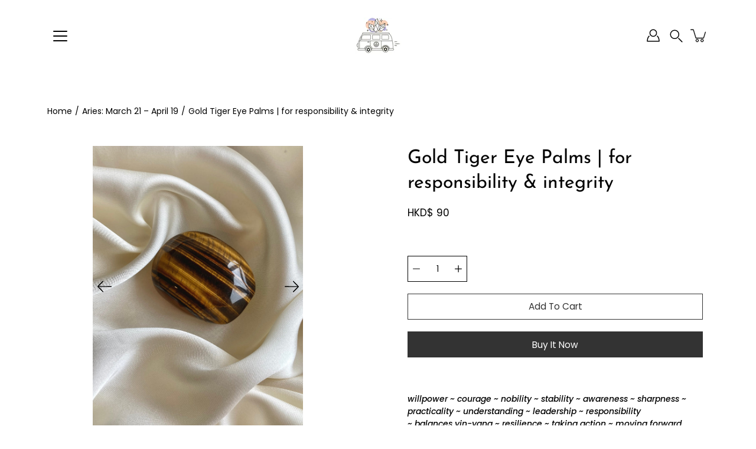

--- FILE ---
content_type: text/html; charset=utf-8
request_url: https://thecrystalvan.com/products/tiger-eye-palm-stones
body_size: 61385
content:
<!doctype html>
<html class="no-js no-touch" lang="en">
<head>
	<!-- Added by AVADA SEO Suite -->
	

	<!-- /Added by AVADA SEO Suite -->
    <meta charset="utf-8">
  <meta http-equiv='X-UA-Compatible' content='IE=edge'>
  <meta name="viewport" content="width=device-width, height=device-height, initial-scale=1.0, minimum-scale=1.0">
  <link rel="canonical" href="https://thecrystalvan.com/products/tiger-eye-palm-stones">
  <link rel="preconnect" href="https://cdn.shopify.com" crossorigin>
  <!-- ======================= Modular Theme V4.0.0 ========================= --><link rel="preconnect" href="https://fonts.shopifycdn.com" crossorigin><link rel="preload" as="image" href="//thecrystalvan.com/cdn/shop/t/21/assets/loading.svg?v=25500050876666789991684667834">
  <link href="//thecrystalvan.com/cdn/shop/t/21/assets/theme.css?v=4629837547893664671707025112" as="style" rel="preload">
  <link href="//thecrystalvan.com/cdn/shop/t/21/assets/vendor.js?v=98712860080371972631684667834" as="script" rel="preload">
  <link href="//thecrystalvan.com/cdn/shop/t/21/assets/theme.js?v=41847220880406073141684667834" as="script" rel="preload">

<!-- Google tag (gtag.js) -->
<script async src="https://www.googletagmanager.com/gtag/js?id=G-H6PCB2FDEX"></script>
<script>
  window.dataLayer = window.dataLayer || [];
  function gtag(){dataLayer.push(arguments);}
  gtag('js', new Date());

  gtag('config', 'G-H6PCB2FDEX');
</script>

  
  <title>Gold Tiger Eye Palms | for responsibility &amp; integrity &ndash; The Crystal Van</title><link rel="shortcut icon" href="//thecrystalvan.com/cdn/shop/files/Image1_cropped_50fb3850-61e9-4a6f-8465-1e25a57e5ade_32x32.png?v=1630552247" type="image/png"><meta name="description" content="willpower ~ courage ~ nobility ~ stability ~ awareness ~ sharpness ~ practicality ~ understanding ~ leadership ~ responsibility ~ balances yin-yang ~ resilience ~ taking action ~ moving forward ~ confidence ~ protection against negativity ~ masculine divine energies DIVINE VISION: In ancient times Tiger eye was known a"><!-- /snippets/social-meta-tags.liquid -->

<meta property="og:site_name" content="The Crystal Van">
<meta property="og:url" content="https://thecrystalvan.com/products/tiger-eye-palm-stones">
<meta property="og:title" content="Gold Tiger Eye Palms | for responsibility &amp; integrity">
<meta property="og:type" content="product">
<meta property="og:description" content="willpower ~ courage ~ nobility ~ stability ~ awareness ~ sharpness ~ practicality ~ understanding ~ leadership ~ responsibility ~ balances yin-yang ~ resilience ~ taking action ~ moving forward ~ confidence ~ protection against negativity ~ masculine divine energies DIVINE VISION: In ancient times Tiger eye was known a"><meta property="og:image" content="http://thecrystalvan.com/cdn/shop/products/TigerEye.jpg?v=1716184271">
  <meta property="og:image:secure_url" content="https://thecrystalvan.com/cdn/shop/products/TigerEye.jpg?v=1716184271">
  <meta property="og:image:width" content="3024">
  <meta property="og:image:height" content="4032"><meta property="og:price:amount" content="90">
  <meta property="og:price:currency" content="HKD"><meta name="twitter:card" content="summary_large_image">
<meta name="twitter:title" content="Gold Tiger Eye Palms | for responsibility &amp; integrity">
<meta name="twitter:description" content="willpower ~ courage ~ nobility ~ stability ~ awareness ~ sharpness ~ practicality ~ understanding ~ leadership ~ responsibility ~ balances yin-yang ~ resilience ~ taking action ~ moving forward ~ confidence ~ protection against negativity ~ masculine divine energies DIVINE VISION: In ancient times Tiger eye was known a"><style data-shopify>@font-face {
  font-family: "Josefin Sans";
  font-weight: 400;
  font-style: normal;
  font-display: swap;
  src: url("//thecrystalvan.com/cdn/fonts/josefin_sans/josefinsans_n4.70f7efd699799949e6d9f99bc20843a2c86a2e0f.woff2") format("woff2"),
       url("//thecrystalvan.com/cdn/fonts/josefin_sans/josefinsans_n4.35d308a1bdf56e5556bc2ac79702c721e4e2e983.woff") format("woff");
}

@font-face {
  font-family: Poppins;
  font-weight: 400;
  font-style: normal;
  font-display: swap;
  src: url("//thecrystalvan.com/cdn/fonts/poppins/poppins_n4.0ba78fa5af9b0e1a374041b3ceaadf0a43b41362.woff2") format("woff2"),
       url("//thecrystalvan.com/cdn/fonts/poppins/poppins_n4.214741a72ff2596839fc9760ee7a770386cf16ca.woff") format("woff");
}



  @font-face {
  font-family: "Josefin Sans";
  font-weight: 500;
  font-style: normal;
  font-display: swap;
  src: url("//thecrystalvan.com/cdn/fonts/josefin_sans/josefinsans_n5.72427d78743bbf3591b498f66ad0f8361904dc4d.woff2") format("woff2"),
       url("//thecrystalvan.com/cdn/fonts/josefin_sans/josefinsans_n5.15e133f4dfd3ea9ee7de5283759b87e9708721ae.woff") format("woff");
}




  @font-face {
  font-family: Poppins;
  font-weight: 500;
  font-style: normal;
  font-display: swap;
  src: url("//thecrystalvan.com/cdn/fonts/poppins/poppins_n5.ad5b4b72b59a00358afc706450c864c3c8323842.woff2") format("woff2"),
       url("//thecrystalvan.com/cdn/fonts/poppins/poppins_n5.33757fdf985af2d24b32fcd84c9a09224d4b2c39.woff") format("woff");
}



  @font-face {
  font-family: Poppins;
  font-weight: 400;
  font-style: italic;
  font-display: swap;
  src: url("//thecrystalvan.com/cdn/fonts/poppins/poppins_i4.846ad1e22474f856bd6b81ba4585a60799a9f5d2.woff2") format("woff2"),
       url("//thecrystalvan.com/cdn/fonts/poppins/poppins_i4.56b43284e8b52fc64c1fd271f289a39e8477e9ec.woff") format("woff");
}




  @font-face {
  font-family: Poppins;
  font-weight: 500;
  font-style: italic;
  font-display: swap;
  src: url("//thecrystalvan.com/cdn/fonts/poppins/poppins_i5.6acfce842c096080e34792078ef3cb7c3aad24d4.woff2") format("woff2"),
       url("//thecrystalvan.com/cdn/fonts/poppins/poppins_i5.a49113e4fe0ad7fd7716bd237f1602cbec299b3c.woff") format("woff");
}



:root {
  --COLOR-BACKGROUND: #ffffff;
  --COLOR-BACKGROUND-ACCENT: #f2f2f2;
  --COLOR-BACKGROUND-ALPHA-25: rgba(255, 255, 255, 0.25);
  --COLOR-BACKGROUND-ALPHA-35: rgba(255, 255, 255, 0.35);
  --COLOR-BACKGROUND-ALPHA-60: rgba(255, 255, 255, 0.6);
  --COLOR-BACKGROUND-OVERLAY: rgba(255, 255, 255, 0.9);
  --COLOR-BACKGROUND-TABLE-HEADER: #808080;
  --COLOR-HEADING: #000000;
  --COLOR-TEXT: #000000;
  --COLOR-TEXT-DARK: #000000;
  --COLOR-TEXT-LIGHT: #4d4d4d;
  --COLOR-TEXT-ALPHA-5: rgba(0, 0, 0, 0.05);
  --COLOR-TEXT-ALPHA-8: rgba(0, 0, 0, 0.08);
  --COLOR-TEXT-ALPHA-10: rgba(0, 0, 0, 0.1);
  --COLOR-TEXT-ALPHA-25: rgba(0, 0, 0, 0.25);
  --COLOR-TEXT-ALPHA-30: rgba(0, 0, 0, 0.3);
  --COLOR-TEXT-ALPHA-55: rgba(0, 0, 0, 0.55);
  --COLOR-TEXT-ALPHA-60: rgba(0, 0, 0, 0.6);
  --COLOR-LABEL: rgba(0, 0, 0, 0.8);
  --COLOR-INPUT-PLACEHOLDER: rgba(0, 0, 0, 0.5);
  --COLOR-CART-TEXT: rgba(0, 0, 0, 0.6);
  --COLOR-BORDER: #000000;
  --COLOR-BORDER-ALPHA-8: rgba(0, 0, 0, 0.08);
  --COLOR-BORDER-DARK: #000000;
  --COLOR-ERROR-TEXT: #d02e2e;
  --COLOR-ERROR-BG: rgba(208, 46, 46, 0.05);
  --COLOR-ERROR-BORDER: rgba(208, 46, 46, 0.25);
  --COLOR-BADGE-TEXT: #fff;
  --COLOR-BADGE-BG: #9b696a;
  --COLOR-BUTTON-PRIMARY-BG: #333333;
  --COLOR-BUTTON-PRIMARY-TEXT: #fff;
  --COLOR-BUTTON-PRIMARY-BORDER: #333333;
  --COLOR-BUTTON-SECONDARY-BG: #000000;
  --COLOR-BUTTON-SECONDARY-TEXT: #fff;
  --COLOR-BUTTON-SECONDARY-BORDER: #000000;
  --COLOR-BUTTON-ALT-BG: transparent;
  --COLOR-BUTTON-ALT-TEXT: #333333;
  --COLOR-BUTTON-ALT-BORDER: #333333;
  --COLOR-SEARCH-OVERLAY: rgba(51, 51, 51, 0.5);

  --COLOR-TAG-SAVING: #d02e2e;

  --COLOR-WHITE: #fff;
  --COLOR-BLACK: #000;

  --BODY-LETTER-SPACING: 0px;
  --HEADING-LETTER-SPACING: 0px;
  --NAV-LETTER-SPACING: 0px;

  --BODY-FONT-FAMILY: Poppins, sans-serif;
  --HEADING-FONT-FAMILY: "Josefin Sans", sans-serif;
  --NAV-FONT-FAMILY: Poppins, sans-serif;

  --BODY-FONT-WEIGHT: 400;
  --HEADING-FONT-WEIGHT: 400;
  --NAV-FONT-WEIGHT: 400;

  --BODY-FONT-STYLE: normal;
  --HEADING-FONT-STYLE: normal;
  --NAV-FONT-STYLE: normal;

  --BODY-FONT-WEIGHT-MEDIUM: 400;
  --BODY-FONT-WEIGHT-BOLD: 500;
  --NAV-FONT-WEIGHT-MEDIUM: 400;
  --NAV-FONT-WEIGHT-BOLD: 500;

  --HEADING-FONT-WEIGHT-BOLD: 500;

  --FONT-ADJUST-BODY: 1.0;
  --FONT-ADJUST-HEADING: 1.0;
  --FONT-ADJUST-NAV: 1.0;

  --IMAGE-SIZE: contain;
  --IMAGE-ASPECT-RATIO: 1;
  --IMAGE-ASPECT-RATIO-PADDING: 100%;

  --PRODUCT-COLUMNS: 4;

  --icon-loading: url( "//thecrystalvan.com/cdn/shop/t/21/assets/loading.svg?v=25500050876666789991684667834" );
  --icon-zoom-in: url( "//thecrystalvan.com/cdn/shop/t/21/assets/icon-zoom-in.svg?v=66463440030260818311684667834" );
  --icon-zoom-out: url( "//thecrystalvan.com/cdn/shop/t/21/assets/icon-zoom-out.svg?v=19447117299412374421684667834" );

  --header-height: 120px;
  --header-initial-height: 120px;
  --scrollbar-width: 0px;
  --collection-featured-block-height: none;
  --announcement-height: 0px;

  
  --color-placeholder-bg: #ABA9A9;
  --color-placeholder-fill: rgba(246, 247, 255, 0.3);

  --swatch-size: 22px;

  
  --overlay-color: #000;
  --overlay-opacity: 0;

  
  --gutter: 10px;
  --gap: 10px;
  --outer: 10px;
  --outer-offset: calc(var(--outer) * -1);

  
  --move-offset: 20px;

  
  --PARALLAX-STRENGTH-MIN: 120.0%;
  --PARALLAX-STRENGTH-MAX: 130.0%;

  
  --PI: 3.14159265358979
}</style><link href="//thecrystalvan.com/cdn/shop/t/21/assets/theme.css?v=4629837547893664671707025112" rel="stylesheet" type="text/css" media="all" /><script type="text/javascript">
    if (window.MSInputMethodContext && document.documentMode) {
      var scripts = document.getElementsByTagName('script')[0];
      var polyfill = document.createElement("script");
      polyfill.defer = true;
      polyfill.src = "//thecrystalvan.com/cdn/shop/t/21/assets/ie11.js?v=144489047535103983231684667834";

      scripts.parentNode.insertBefore(polyfill, scripts);
    } else {
      document.documentElement.className = document.documentElement.className.replace('no-js', 'js');
    }

    let root = '/';
    if (root[root.length - 1] !== '/') {
      root = `${root}/`;
    }

    window.theme = {
      info: {
        name: 'Modular'
      },
      version: '4.0.0',
      routes: {
        root: root,
        search_url: "\/search",
        cart_url: "\/cart",
        product_recommendations_url: "\/recommendations\/products",
        predictive_search_url: '/search/suggest',
      },
      assets: {
        photoswipe: '//thecrystalvan.com/cdn/shop/t/21/assets/photoswipe.js?v=29365444203438451061684667834',
        smoothscroll: '//thecrystalvan.com/cdn/shop/t/21/assets/smoothscroll.js?v=37906625415260927261684667834',
        no_image: "//thecrystalvan.com/cdn/shopifycloud/storefront/assets/no-image-2048-a2addb12_1024x.gif",
        blank: "\/\/thecrystalvan.com\/cdn\/shop\/t\/21\/assets\/blank_1x1.gif?v=50849316544257392421684667834",
        swatches: '//thecrystalvan.com/cdn/shop/t/21/assets/swatches.json?v=153762849283573572451684667834',
        base: "//thecrystalvan.com/cdn/shop/t/21/assets/",
        image: '//thecrystalvan.com/cdn/shop/t/21/assets/image.png?v=4147',
      },
      translations: {
        add_to_cart: "Add to Cart",
        form_submit: "Add to Cart",
        form_submit_error: "Woops!",
        on_sale: "Sale",
        pre_order: "Pre-order",
        sold_out: "Sold out",
        unavailable: "Unavailable",
        from: "From",
        no_results: "No results found for “{{ terms }}”. Check the spelling or use a different word or phrase.",
        free: "Free",
        color: ["Color"," Colour"],
        delete_confirm: "Are you sure you wish to delete this address?",
      },
      icons: {
        arrow: '<svg aria-hidden="true" focusable="false" role="presentation" class="icon icon-arrow" viewBox="0 0 1024 1024"><path d="M926.553 256.428c25.96-23.409 62.316-19.611 83.605 7.033 20.439 25.582 18.251 61.132-6.623 83.562l-467.01 421.128c-22.547 20.331-56.39 19.789-78.311-1.237L19.143 345.786c-24.181-23.193-25.331-58.79-4.144-83.721 22.077-25.978 58.543-28.612 83.785-4.402l400.458 384.094 427.311-385.33z"/></svg>',
        arrowSlider: '<svg aria-hidden="true" focusable="false" role="presentation" class="icon icon-submit" viewBox="0 0 1024 1024"><path d="M1023.998 511.724v-6.44a4.818 4.818 0 00-1.605-3.215l-.005-.005c0-1.61-1.61-1.61-1.61-3.22s-1.61-1.61-1.61-3.22c-.89 0-1.61-.72-1.61-1.61L652.074 115.649c-6.058-5.789-14.286-9.354-23.346-9.354s-17.288 3.564-23.358 9.366l.013-.013c-6.101 5.61-9.909 13.631-9.909 22.541s3.81 16.931 9.888 22.52l.022.02 307.522 318.793H32.201C14.416 479.522 0 493.939 0 511.723s14.417 32.201 32.201 32.201h887.145L605.384 862.717a32.062 32.062 0 00-8.429 21.72c0 9.19 3.851 17.481 10.025 23.347l.014.013c5.61 6.101 13.631 9.909 22.541 9.909s16.931-3.81 22.52-9.888l.02-.022 363.874-370.315c0-1.61 0-1.61 1.61-3.22.89 0 1.61-.72 1.61-1.61 0-1.61 1.61-1.61 1.61-3.22h1.61v-3.22a4.81 4.81 0 001.608-3.203l.002-.017v-11.27z"/></svg>',
        arrowNavSlider: 'M0.0776563715,49.6974826 L0.0776563715,50.3266624 C0.0882978908,50.4524827 0.146435015,50.5626537 0.234305795,50.6407437 C0.234697028,50.7982538 0.39181593,50.7982538 0.39181593,50.9556075 C0.39181593,51.1129611 0.548934833,51.1127264 0.548934833,51.27008 C0.636101395,51.27008 0.706053735,51.3405018 0.706053735,51.4271989 L36.3981789,88.377449 C36.9898787,88.9427015 37.7935482,89.2908983 38.6778897,89.2908983 C39.5622313,89.2908983 40.3661354,88.9429363 40.9590089,88.3761189 C41.5534473,87.8297238 41.9253528,87.0464767 41.9253528,86.1759065 C41.9253528,85.3053363 41.5534473,84.5227934 40.9597131,83.9766331 L10.297036,52.0652206 L96.9330092,52.8421298 C98.6696895,52.8421298 100.077578,51.4342411 100.077578,49.6975608 C100.077578,47.9608805 98.6696895,46.5529919 96.9330092,46.5529919 L10.297036,46.5529919 L40.9578352,15.4206794 C41.4680804,14.8636428 41.7811445,14.1180323 41.7811445,13.299496 C41.7811445,12.4018526 41.4053267,11.5926276 40.8022812,11.0197852 C40.2533823,10.422843 39.4701352,10.0509375 38.599565,10.0509375 C37.7289948,10.0509375 36.9464519,10.422843 36.4002916,11.0165771 L36.3981007,11.018768 L0.863172638,47.1829542 C0.863172638,47.3400731 0.863172638,47.3400731 0.706053735,47.4974267 C0.618887173,47.4974267 0.548934833,47.5678485 0.548934833,47.6545456 C0.548934833,47.8116645 0.39181593,47.8116645 0.39181593,47.9690181 L0.234697028,47.9690181 L0.234697028,48.2834907 C0.146356768,48.3619719 0.0882196443,48.4723777 0.077578125,48.5964766 L0.077578125,49.6984215 L0.0776563715,49.6974826 Z',
        check: '<svg aria-hidden="true" focusable="false" role="presentation" class="icon icon-check" viewBox="0 0 1317 1024"><path d="M1277.067 47.359c-42.785-42.731-112.096-42.731-154.88 0L424.495 745.781l-232.32-233.782c-43.178-40.234-110.463-39.047-152.195 2.685s-42.919 109.017-2.685 152.195L347.056 976.64c42.785 42.731 112.096 42.731 154.88 0l775.132-774.401c42.731-42.785 42.731-112.096 0-154.88z"/></svg>',
        close: '<svg aria-hidden="true" focusable="false" role="presentation" class="icon icon-close" viewBox="0 0 1024 1024"><path d="M446.174 512L13.632 79.458c-18.177-18.177-18.177-47.649 0-65.826s47.649-18.177 65.826 0L512 446.174 944.542 13.632c18.177-18.177 47.649-18.177 65.826 0s18.177 47.649 0 65.826L577.826 512l432.542 432.542c18.177 18.177 18.177 47.649 0 65.826s-47.649 18.177-65.826 0L512 577.826 79.458 1010.368c-18.177 18.177-47.649 18.177-65.826 0s-18.177-47.649 0-65.826L446.174 512z"/></svg>',
        plus: '<svg aria-hidden="true" focusable="false" role="presentation" class="icon icon-plus" viewBox="0 0 1024 1024"><path d="M465.066 465.067l.001-411.166c-.005-.407-.005-.407-.006-.805 0-29.324 23.796-53.095 53.149-53.095s53.149 23.771 53.149 53.095c-.001.365-.001.365-.004.524l-.009 411.446 398.754.001c.407-.005.407-.005.805-.006 29.324 0 53.095 23.796 53.095 53.149s-23.771 53.149-53.095 53.149c-.365-.001-.365-.001-.524-.004l-399.037-.009-.009 396.75a53.99 53.99 0 01.071 2.762c0 29.35-23.817 53.142-53.197 53.142-28.299 0-51.612-22.132-53.124-50.361l-.044-.832.583-.382-.586.017c-.02-.795-.02-.795-.024-1.59.011-1.42.011-1.42.05-1.933l.001-397.576-409.162-.009c-1.378.059-1.378.059-2.762.071-29.35 0-53.142-23.817-53.142-53.197 0-28.299 22.132-51.612 50.361-53.124l.832-.044.382.583-.017-.586c.795-.02.795-.02 1.59-.024 1.42.011 1.42.011 1.933.05l409.986.001z"/></svg>',
        minus: '<svg aria-hidden="true" focusable="false" role="presentation" class="icon icon-minus" viewBox="0 0 1024 1024"><path d="M51.573 459.468l-.017-.585c.795-.02.795-.02 1.59-.024 1.42.011 1.42.011 1.933.05l915.021.002c.407-.005.407-.005.805-.006 29.324 0 53.095 23.771 53.095 53.095s-23.771 53.095-53.095 53.095c-.365-.001-.365-.001-.524-.004l-914.477-.021c-1.378.059-1.378.059-2.762.071C23.792 565.141 0 541.348 0 511.999c0-28.271 22.132-51.558 50.361-53.069l.832-.044.382.582z"/></svg>',
      },
      settings: {
        enableAcceptTerms: false,
        enableAjaxCart: true,
        enablePaymentButton: false,
        enableVideoLooping: false,
        showQuickView: true,
        showQuantity: true,
        imageBackgroundSize: "contain",
        hoverImage: true,
        savingBadgeType: "percentage",
        showBadge: true,
        showSoldBadge: true,
        showSavingBadge: true,
        quickButton: null,
        currencyCodeEnable: null,
      },
      strings: {
        saving_badge: "Save {{ discount }}",
        saving_up_to_badge: "Save up to {{ discount }}",
      }
    };
    window.moneyFormat = "\u003cspan class=money\u003eHKD$ {{amount_no_decimals}}\u003c\/span\u003e";
    window.moneyWithCurrencyFormat = "\u003cspan class=money\u003eHKD$ {{amount_no_decimals}}\u003c\/span\u003e";
    window.slate = window.slate || {};

    if (window.performance) {
      window.performance.mark('init');
    } else {
      window.fastNetworkAndCPU = false;
    }
  </script>

  <!-- Shopify app scripts =========================================================== --><!-- Theme Javascript ============================================================== -->
  <script src="//thecrystalvan.com/cdn/shop/t/21/assets/vendor.js?v=98712860080371972631684667834" defer></script>
  <script src="//thecrystalvan.com/cdn/shop/t/21/assets/theme.js?v=41847220880406073141684667834" defer></script>

  
  <script>window.performance && window.performance.mark && window.performance.mark('shopify.content_for_header.start');</script><meta name="google-site-verification" content="c9rF4gkCS8SUy8QpaGTjrQBCOITSKT3Au29tiPbobrY">
<meta id="shopify-digital-wallet" name="shopify-digital-wallet" content="/26114392145/digital_wallets/dialog">
<meta name="shopify-checkout-api-token" content="08ea411d042ac444860c7abf478445d5">
<link rel="alternate" type="application/json+oembed" href="https://thecrystalvan.com/products/tiger-eye-palm-stones.oembed">
<script async="async" src="/checkouts/internal/preloads.js?locale=en-HK"></script>
<script id="apple-pay-shop-capabilities" type="application/json">{"shopId":26114392145,"countryCode":"HK","currencyCode":"HKD","merchantCapabilities":["supports3DS"],"merchantId":"gid:\/\/shopify\/Shop\/26114392145","merchantName":"The Crystal Van","requiredBillingContactFields":["postalAddress","email","phone"],"requiredShippingContactFields":["postalAddress","email","phone"],"shippingType":"shipping","supportedNetworks":["visa","masterCard","amex"],"total":{"type":"pending","label":"The Crystal Van","amount":"1.00"},"shopifyPaymentsEnabled":true,"supportsSubscriptions":true}</script>
<script id="shopify-features" type="application/json">{"accessToken":"08ea411d042ac444860c7abf478445d5","betas":["rich-media-storefront-analytics"],"domain":"thecrystalvan.com","predictiveSearch":true,"shopId":26114392145,"locale":"en"}</script>
<script>var Shopify = Shopify || {};
Shopify.shop = "thecrystalvan.myshopify.com";
Shopify.locale = "en";
Shopify.currency = {"active":"HKD","rate":"1.0"};
Shopify.country = "HK";
Shopify.theme = {"name":"Updated copy of Modular","id":150726476097,"schema_name":"Modular","schema_version":"4.0.0","theme_store_id":849,"role":"main"};
Shopify.theme.handle = "null";
Shopify.theme.style = {"id":null,"handle":null};
Shopify.cdnHost = "thecrystalvan.com/cdn";
Shopify.routes = Shopify.routes || {};
Shopify.routes.root = "/";</script>
<script type="module">!function(o){(o.Shopify=o.Shopify||{}).modules=!0}(window);</script>
<script>!function(o){function n(){var o=[];function n(){o.push(Array.prototype.slice.apply(arguments))}return n.q=o,n}var t=o.Shopify=o.Shopify||{};t.loadFeatures=n(),t.autoloadFeatures=n()}(window);</script>
<script id="shop-js-analytics" type="application/json">{"pageType":"product"}</script>
<script defer="defer" async type="module" src="//thecrystalvan.com/cdn/shopifycloud/shop-js/modules/v2/client.init-shop-cart-sync_BdyHc3Nr.en.esm.js"></script>
<script defer="defer" async type="module" src="//thecrystalvan.com/cdn/shopifycloud/shop-js/modules/v2/chunk.common_Daul8nwZ.esm.js"></script>
<script type="module">
  await import("//thecrystalvan.com/cdn/shopifycloud/shop-js/modules/v2/client.init-shop-cart-sync_BdyHc3Nr.en.esm.js");
await import("//thecrystalvan.com/cdn/shopifycloud/shop-js/modules/v2/chunk.common_Daul8nwZ.esm.js");

  window.Shopify.SignInWithShop?.initShopCartSync?.({"fedCMEnabled":true,"windoidEnabled":true});

</script>
<script>(function() {
  var isLoaded = false;
  function asyncLoad() {
    if (isLoaded) return;
    isLoaded = true;
    var urls = ["\/\/shopify.privy.com\/widget.js?shop=thecrystalvan.myshopify.com","https:\/\/bundle.conversionbear.com\/script?app=bundle\u0026shop=thecrystalvan.myshopify.com","https:\/\/zooomyapps.com\/wishlist\/ZooomyOrders.js?shop=thecrystalvan.myshopify.com","https:\/\/seo.apps.avada.io\/avada-seo-installed.js?shop=thecrystalvan.myshopify.com","https:\/\/apps.hiko.link\/js\/hiko-auth.js?shop=thecrystalvan.myshopify.com","https:\/\/api.omegatheme.com\/facebook-chat\/client\/omg-fbc-custom.js?v=1648047849\u0026shop=thecrystalvan.myshopify.com","https:\/\/cdn.fera.ai\/js\/fera.placeholder.js?shop=thecrystalvan.myshopify.com","https:\/\/search-us3.omegacommerce.com\/instant\/initjs?ID=7db2f488-6e05-4921-a419-1dff4340eb62\u0026shop=thecrystalvan.myshopify.com","https:\/\/cdn.rebuyengine.com\/onsite\/js\/rebuy.js?shop=thecrystalvan.myshopify.com"];
    for (var i = 0; i < urls.length; i++) {
      var s = document.createElement('script');
      s.type = 'text/javascript';
      s.async = true;
      s.src = urls[i];
      var x = document.getElementsByTagName('script')[0];
      x.parentNode.insertBefore(s, x);
    }
  };
  if(window.attachEvent) {
    window.attachEvent('onload', asyncLoad);
  } else {
    window.addEventListener('load', asyncLoad, false);
  }
})();</script>
<script id="__st">var __st={"a":26114392145,"offset":28800,"reqid":"fa2f57e6-79cf-4a98-b92a-47966fd4e83c-1768968749","pageurl":"thecrystalvan.com\/products\/tiger-eye-palm-stones","u":"64cd6be33b34","p":"product","rtyp":"product","rid":4739353083985};</script>
<script>window.ShopifyPaypalV4VisibilityTracking = true;</script>
<script id="captcha-bootstrap">!function(){'use strict';const t='contact',e='account',n='new_comment',o=[[t,t],['blogs',n],['comments',n],[t,'customer']],c=[[e,'customer_login'],[e,'guest_login'],[e,'recover_customer_password'],[e,'create_customer']],r=t=>t.map((([t,e])=>`form[action*='/${t}']:not([data-nocaptcha='true']) input[name='form_type'][value='${e}']`)).join(','),a=t=>()=>t?[...document.querySelectorAll(t)].map((t=>t.form)):[];function s(){const t=[...o],e=r(t);return a(e)}const i='password',u='form_key',d=['recaptcha-v3-token','g-recaptcha-response','h-captcha-response',i],f=()=>{try{return window.sessionStorage}catch{return}},m='__shopify_v',_=t=>t.elements[u];function p(t,e,n=!1){try{const o=window.sessionStorage,c=JSON.parse(o.getItem(e)),{data:r}=function(t){const{data:e,action:n}=t;return t[m]||n?{data:e,action:n}:{data:t,action:n}}(c);for(const[e,n]of Object.entries(r))t.elements[e]&&(t.elements[e].value=n);n&&o.removeItem(e)}catch(o){console.error('form repopulation failed',{error:o})}}const l='form_type',E='cptcha';function T(t){t.dataset[E]=!0}const w=window,h=w.document,L='Shopify',v='ce_forms',y='captcha';let A=!1;((t,e)=>{const n=(g='f06e6c50-85a8-45c8-87d0-21a2b65856fe',I='https://cdn.shopify.com/shopifycloud/storefront-forms-hcaptcha/ce_storefront_forms_captcha_hcaptcha.v1.5.2.iife.js',D={infoText:'Protected by hCaptcha',privacyText:'Privacy',termsText:'Terms'},(t,e,n)=>{const o=w[L][v],c=o.bindForm;if(c)return c(t,g,e,D).then(n);var r;o.q.push([[t,g,e,D],n]),r=I,A||(h.body.append(Object.assign(h.createElement('script'),{id:'captcha-provider',async:!0,src:r})),A=!0)});var g,I,D;w[L]=w[L]||{},w[L][v]=w[L][v]||{},w[L][v].q=[],w[L][y]=w[L][y]||{},w[L][y].protect=function(t,e){n(t,void 0,e),T(t)},Object.freeze(w[L][y]),function(t,e,n,w,h,L){const[v,y,A,g]=function(t,e,n){const i=e?o:[],u=t?c:[],d=[...i,...u],f=r(d),m=r(i),_=r(d.filter((([t,e])=>n.includes(e))));return[a(f),a(m),a(_),s()]}(w,h,L),I=t=>{const e=t.target;return e instanceof HTMLFormElement?e:e&&e.form},D=t=>v().includes(t);t.addEventListener('submit',(t=>{const e=I(t);if(!e)return;const n=D(e)&&!e.dataset.hcaptchaBound&&!e.dataset.recaptchaBound,o=_(e),c=g().includes(e)&&(!o||!o.value);(n||c)&&t.preventDefault(),c&&!n&&(function(t){try{if(!f())return;!function(t){const e=f();if(!e)return;const n=_(t);if(!n)return;const o=n.value;o&&e.removeItem(o)}(t);const e=Array.from(Array(32),(()=>Math.random().toString(36)[2])).join('');!function(t,e){_(t)||t.append(Object.assign(document.createElement('input'),{type:'hidden',name:u})),t.elements[u].value=e}(t,e),function(t,e){const n=f();if(!n)return;const o=[...t.querySelectorAll(`input[type='${i}']`)].map((({name:t})=>t)),c=[...d,...o],r={};for(const[a,s]of new FormData(t).entries())c.includes(a)||(r[a]=s);n.setItem(e,JSON.stringify({[m]:1,action:t.action,data:r}))}(t,e)}catch(e){console.error('failed to persist form',e)}}(e),e.submit())}));const S=(t,e)=>{t&&!t.dataset[E]&&(n(t,e.some((e=>e===t))),T(t))};for(const o of['focusin','change'])t.addEventListener(o,(t=>{const e=I(t);D(e)&&S(e,y())}));const B=e.get('form_key'),M=e.get(l),P=B&&M;t.addEventListener('DOMContentLoaded',(()=>{const t=y();if(P)for(const e of t)e.elements[l].value===M&&p(e,B);[...new Set([...A(),...v().filter((t=>'true'===t.dataset.shopifyCaptcha))])].forEach((e=>S(e,t)))}))}(h,new URLSearchParams(w.location.search),n,t,e,['guest_login'])})(!0,!0)}();</script>
<script integrity="sha256-4kQ18oKyAcykRKYeNunJcIwy7WH5gtpwJnB7kiuLZ1E=" data-source-attribution="shopify.loadfeatures" defer="defer" src="//thecrystalvan.com/cdn/shopifycloud/storefront/assets/storefront/load_feature-a0a9edcb.js" crossorigin="anonymous"></script>
<script data-source-attribution="shopify.dynamic_checkout.dynamic.init">var Shopify=Shopify||{};Shopify.PaymentButton=Shopify.PaymentButton||{isStorefrontPortableWallets:!0,init:function(){window.Shopify.PaymentButton.init=function(){};var t=document.createElement("script");t.src="https://thecrystalvan.com/cdn/shopifycloud/portable-wallets/latest/portable-wallets.en.js",t.type="module",document.head.appendChild(t)}};
</script>
<script data-source-attribution="shopify.dynamic_checkout.buyer_consent">
  function portableWalletsHideBuyerConsent(e){var t=document.getElementById("shopify-buyer-consent"),n=document.getElementById("shopify-subscription-policy-button");t&&n&&(t.classList.add("hidden"),t.setAttribute("aria-hidden","true"),n.removeEventListener("click",e))}function portableWalletsShowBuyerConsent(e){var t=document.getElementById("shopify-buyer-consent"),n=document.getElementById("shopify-subscription-policy-button");t&&n&&(t.classList.remove("hidden"),t.removeAttribute("aria-hidden"),n.addEventListener("click",e))}window.Shopify?.PaymentButton&&(window.Shopify.PaymentButton.hideBuyerConsent=portableWalletsHideBuyerConsent,window.Shopify.PaymentButton.showBuyerConsent=portableWalletsShowBuyerConsent);
</script>
<script>
  function portableWalletsCleanup(e){e&&e.src&&console.error("Failed to load portable wallets script "+e.src);var t=document.querySelectorAll("shopify-accelerated-checkout .shopify-payment-button__skeleton, shopify-accelerated-checkout-cart .wallet-cart-button__skeleton"),e=document.getElementById("shopify-buyer-consent");for(let e=0;e<t.length;e++)t[e].remove();e&&e.remove()}function portableWalletsNotLoadedAsModule(e){e instanceof ErrorEvent&&"string"==typeof e.message&&e.message.includes("import.meta")&&"string"==typeof e.filename&&e.filename.includes("portable-wallets")&&(window.removeEventListener("error",portableWalletsNotLoadedAsModule),window.Shopify.PaymentButton.failedToLoad=e,"loading"===document.readyState?document.addEventListener("DOMContentLoaded",window.Shopify.PaymentButton.init):window.Shopify.PaymentButton.init())}window.addEventListener("error",portableWalletsNotLoadedAsModule);
</script>

<script type="module" src="https://thecrystalvan.com/cdn/shopifycloud/portable-wallets/latest/portable-wallets.en.js" onError="portableWalletsCleanup(this)" crossorigin="anonymous"></script>
<script nomodule>
  document.addEventListener("DOMContentLoaded", portableWalletsCleanup);
</script>

<link id="shopify-accelerated-checkout-styles" rel="stylesheet" media="screen" href="https://thecrystalvan.com/cdn/shopifycloud/portable-wallets/latest/accelerated-checkout-backwards-compat.css" crossorigin="anonymous">
<style id="shopify-accelerated-checkout-cart">
        #shopify-buyer-consent {
  margin-top: 1em;
  display: inline-block;
  width: 100%;
}

#shopify-buyer-consent.hidden {
  display: none;
}

#shopify-subscription-policy-button {
  background: none;
  border: none;
  padding: 0;
  text-decoration: underline;
  font-size: inherit;
  cursor: pointer;
}

#shopify-subscription-policy-button::before {
  box-shadow: none;
}

      </style>

<script>window.performance && window.performance.mark && window.performance.mark('shopify.content_for_header.end');</script>
<!-- BEGIN app block: shopify://apps/smart-filter-search/blocks/app-embed/5cc1944c-3014-4a2a-af40-7d65abc0ef73 --><link href="https://cdn.shopify.com/extensions/019bde7a-d1ce-7f01-aa9b-323b194ead22/smart-product-filters-612/assets/globo.filter.min.js" as="script" rel="preload">
<link rel="preconnect" href="https://filter-u4.globo.io" crossorigin>
<link rel="dns-prefetch" href="https://filter-u4.globo.io"><link rel="stylesheet" href="https://cdn.shopify.com/extensions/019bde7a-d1ce-7f01-aa9b-323b194ead22/smart-product-filters-612/assets/globo.search.css" media="print" onload="this.media='all'">

<meta id="search_terms_value" content="" />
<!-- BEGIN app snippet: global.variables --><script>
  window.shopCurrency = "HKD";
  window.shopCountry = "HK";
  window.shopLanguageCode = "en";

  window.currentCurrency = "HKD";
  window.currentCountry = "HK";
  window.currentLanguageCode = "en";

  window.shopCustomer = false

  window.useCustomTreeTemplate = false;
  window.useCustomProductTemplate = false;

  window.GloboFilterRequestOrigin = "https://thecrystalvan.com";
  window.GloboFilterShopifyDomain = "thecrystalvan.myshopify.com";
  window.GloboFilterSFAT = "";
  window.GloboFilterSFApiVersion = "2025-04";
  window.GloboFilterProxyPath = "/apps/globofilters";
  window.GloboFilterRootUrl = "";
  window.GloboFilterTranslation = {"search":{"suggestions":"Suggestions","collections":"Collections","pages":"Pages","product":"Product","products":"Products","view_all":"Search for","view_all_products":"View all products","not_found":"Sorry, nothing found for","product_not_found":"No products were found","no_result_keywords_suggestions_title":"Popular searches","no_result_products_suggestions_title":"However, You may like","zero_character_keywords_suggestions_title":"Suggestions","zero_character_popular_searches_title":"Popular searches","zero_character_products_suggestions_title":"Trending products"},"form":{"title":"Search Products","submit":"Search"},"filter":{"filter_by":"Filter By","clear_all":"Clear All","view":"View","clear":"Clear","in_stock":"In Stock","out_of_stock":"Out of Stock","ready_to_ship":"Ready to ship","search":"Search options"},"sort":{"sort_by":"Sort By","manually":"Featured","availability_in_stock_first":"Availability","relevance":"Relevance","best_selling":"Best Selling","alphabetically_a_z":"Alphabetically, A-Z","alphabetically_z_a":"Alphabetically, Z-A","price_low_to_high":"Price, low to high","price_high_to_low":"Price, high to low","date_new_to_old":"Date, new to old","date_old_to_new":"Date, old to new","sale_off":"% Sale off"},"product":{"add_to_cart":"Add to cart","unavailable":"Unavailable","sold_out":"Sold out","sale":"Sale","load_more":"Load more","limit":"Show","search":"Search products","no_results":"Sorry, there are no products in this collection"}};
  window.isMultiCurrency =true;
  window.globoEmbedFilterAssetsUrl = 'https://cdn.shopify.com/extensions/019bde7a-d1ce-7f01-aa9b-323b194ead22/smart-product-filters-612/assets/';
  window.assetsUrl = window.globoEmbedFilterAssetsUrl;
  window.GloboMoneyFormat = "<span class=money>HKD$ {{amount_no_decimals}}</span>";
</script><!-- END app snippet -->
<script type="text/javascript" hs-ignore data-ccm-injected>
document.getElementsByTagName('html')[0].classList.add('spf-filter-loading', 'spf-has-filter');
window.enabledEmbedFilter = true;
window.sortByRelevance = false;
window.moneyFormat = "<span class=money>HKD$ {{amount_no_decimals}}</span>";
window.GloboMoneyWithCurrencyFormat = "<span class=money>HKD$ {{amount_no_decimals}}</span>";
window.filesUrl = '//thecrystalvan.com/cdn/shop/files/';
window.GloboThemesInfo ={"120441733201":{"id":120441733201,"name":"Envy - WeTheme - Loading_Icon - 04-04-21","theme_store_id":411,"theme_name":"Envy","theme_version":"26.2.0"},"120724193361":{"id":120724193361,"name":"Copy of Envy - WeTheme 14-10-21","theme_store_id":411,"theme_name":"Envy","theme_version":"26.2.0"},"120727568465":{"id":120727568465,"name":"Envy","theme_store_id":411,"theme_name":"Envy"},"121009799249":{"id":121009799249,"name":"Envy 2.0","theme_store_id":411,"theme_name":"Envy"},"121361924177":{"id":121361924177,"name":"Copy of Envy 2.0","theme_store_id":411,"theme_name":"Envy"},"121601458257":{"id":121601458257,"name":"Copy of Envy 2.0","theme_store_id":411,"theme_name":"Envy"},"121720537169":{"id":121720537169,"name":"Modular","theme_store_id":849,"theme_name":"Modular"},"121723551825":{"id":121723551825,"name":"Copy of Modular","theme_store_id":849,"theme_name":"Modular"},"122634174545":{"id":122634174545,"name":"Copy of Modular","theme_store_id":849,"theme_name":"Modular"},"123367489617":{"id":123367489617,"name":"Copy of Modular","theme_store_id":849,"theme_name":"Modular"},"137946235201":{"id":137946235201,"name":"Modular - 10-11-22","theme_store_id":849,"theme_name":"Modular"},"150726476097":{"id":150726476097,"name":"Updated copy of Modular","theme_store_id":849,"theme_name":"Modular"},"159507513665":{"id":159507513665,"name":"Copy of Updated copy of Modular","theme_store_id":849,"theme_name":"Modular"},"83159253073":{"id":83159253073,"name":"Envy","theme_store_id":411,"theme_name":"Envy"},"83323224145":{"id":83323224145,"name":"Theme export  thecrystalvan-com-envy  28jul2020...","theme_store_id":411,"theme_name":"Envy","theme_version":"26.2.0"},"83536183377":{"id":83536183377,"name":"Envy - WeTheme 14-10-21","theme_store_id":411,"theme_name":"Envy","theme_version":"26.2.0"},"83917144145":{"id":83917144145,"name":"AVADA SEO Backup Assets - DO NOT REMOVE","theme_store_id":null}};



var GloboEmbedFilterConfig = {
api: {filterUrl: "https://filter-u4.globo.io/filter",searchUrl: "https://filter-u4.globo.io/search", url: "https://filter-u4.globo.io"},
shop: {
name: "The Crystal Van",
url: "https://thecrystalvan.com",
domain: "thecrystalvan.myshopify.com",
locale: "en",
cur_locale: "en",
predictive_search_url: "/search/suggest",
country_code: "HK",
root_url: "",
cart_url: "/cart",
search_url: "/search",
cart_add_url: "/cart/add",
search_terms_value: "",
product_image: {width: 360, height: 504},
no_image_url: "https://cdn.shopify.com/s/images/themes/product-1.png",
swatches: [],
swatchConfig: {"enable":true,"color":["colour","color"],"label":["size"]},
enableRecommendation: false,
hideOneValue: false,
newUrlStruct: true,
newUrlForSEO: false,redirects: [],
images: {},
settings: {"color_heading_new":"#000000","color_text_new":"#000000","color_error_new":"#d02e2e","color_border_new":"#000000","color_background_new":"#ffffff","color_badge_bg":"#9b696a","color_saving_badge":"#d02e2e","color_button_primary_bg":"#333333","color_button_secondary_bg":"#000000","type_heading_font":{"error":"json not allowed for this object"},"type_heading_size":100,"type_heading_letter_spacing":0,"type_base_font":{"error":"json not allowed for this object"},"type_base_size":100,"type_base_letter_spacing":0,"type_nav_font":"body","type_nav_size":100,"type_nav_letter_spacing":0,"type_nav_caps":false,"accent_line":"curved","mobile_menu_behaviour":"trigger","transition_text":false,"transition_grid_items":true,"transition_images_fade":true,"transition_collections_list":false,"parallax_enable":false,"parallax_strength":20,"enable_infinity_scroll":false,"dots_style":"circle","show_search":true,"predictive_search_enabled":false,"search_overlay_color":"#333333","search_overlay_opacity":50,"products_rows":4,"products_columns":4,"products_columns_mobile":"2","image_aspect_ratio":1,"image_size":"contain","product_title_position":"center","show_review_stars":false,"price_swatches_hover":false,"hover_image":true,"show_slideshow_arrows":true,"show_slideshow_dots":false,"show_badge":true,"show_sold_badge":true,"show_saving_badge":true,"saving_badge_type":"percentage","enable_payment_button":false,"enable_variant_boxes":true,"enable_color_swatches":true,"color_swatches_style":"circle","show_newsletter":true,"text_newsletter":"\u003cp\u003eNotify me when this product is available:\u003c\/p\u003e","show_quick_view":true,"show_quick_view_description":true,"show_quantity":true,"enable_video_looping":false,"cart_icon":"cart","enable_ajax_cart":true,"enable_additional_buttons":false,"enable_cart_order_notes":true,"show_continue_shopping":true,"tax_text":"Excluding taxes and shipping","enable_accept_terms":false,"accept_terms_text":"\u003cp\u003eI agree with the terms and conditions\u003c\/p\u003e","show_free_shipping_message":false,"message":"Spend ||amount|| more for free shipping.","free_shipping_limit":"300","show_breadcrumbs":true,"favicon":"\/\/thecrystalvan.com\/cdn\/shop\/files\/Image1_cropped_50fb3850-61e9-4a6f-8465-1e25a57e5ade.png?v=1630552247","instagram_url":"https:\/\/www.instagram.com\/thecrystalvan\/","facebook_url":"https:\/\/www.facebook.com\/thecrystalvan","twitter_url":"","tiktok_url":"","snapchat_url":"","pinterest_url":"","youtube_url":"https:\/\/www.youtube.com\/channel\/UCinrtJB_IkOs2dxa038CB1A","linkedin_url":"","tumblr_url":"","rss_url":"","share_on_twitter":false,"share_on_facebook":false,"share_on_pinterest":false,"checkout_header_image":null,"checkout_logo_image":"\/\/thecrystalvan.com\/cdn\/shop\/files\/Image1_cropped_50fb3850-61e9-4a6f-8465-1e25a57e5ade.png?v=1630552247","checkout_logo_position":"left","checkout_logo_size":"medium","checkout_body_background_image":null,"checkout_body_background_color":"#ffffff","checkout_input_background_color_mode":"white","checkout_sidebar_background_image":null,"checkout_sidebar_background_color":"#fafafa","checkout_heading_font":"-apple-system, BlinkMacSystemFont, 'Segoe UI', Roboto, Helvetica, Arial, sans-serif, 'Apple Color Emoji', 'Segoe UI Emoji', 'Segoe UI Symbol'","checkout_body_font":"-apple-system, BlinkMacSystemFont, 'Segoe UI', Roboto, Helvetica, Arial, sans-serif, 'Apple Color Emoji', 'Segoe UI Emoji', 'Segoe UI Symbol'","checkout_accent_color":"#197bbd","checkout_button_color":"#9b696a","checkout_error_color":"#e32c2b","base_font_size":14,"body_font_size":14,"show_reviews":false,"twitter_via":"","customer_layout":"customer_area"},
gridSettings: {"layout":"app","useCustomTemplate":false,"useCustomTreeTemplate":false,"skin":5,"limits":[12,24,48],"productsPerPage":12,"sorts":["stock-descending","best-selling","title-ascending","title-descending","price-ascending","price-descending","created-descending","created-ascending","sale-descending"],"noImageUrl":"https:\/\/cdn.shopify.com\/s\/images\/themes\/product-1.png","imageWidth":"360","imageHeight":"504","imageRatio":140,"imageSize":"360_504","alignment":"left","hideOneValue":false,"elements":["soldoutLabel","saleLabel","quickview","addToCart","swatch","price","secondImage"],"saleLabelClass":" sale-text","saleMode":3,"gridItemClass":"spf-col-xl-4 spf-col-lg-4 spf-col-md-6 spf-col-sm-6 spf-col-6","swatchClass":"","swatchConfig":{"enable":true,"color":["colour","color"],"label":["size"]},"variant_redirect":false,"showSelectedVariantInfo":true},
home_filter: false,
page: "product",
sorts: ["stock-descending","best-selling","title-ascending","title-descending","price-ascending","price-descending","created-descending","created-ascending","sale-descending"],
limits: [12,24,48],
cache: true,
layout: "app",
marketTaxInclusion: false,
priceTaxesIncluded: false,
customerTaxesIncluded: false,
useCustomTemplate: false,
hasQuickviewTemplate: false
},
analytic: {"enableViewProductAnalytic":true,"enableSearchAnalytic":true,"enableFilterAnalytic":true,"enableATCAnalytic":false},
taxes: [],
special_countries: null,
adjustments: false,
year_make_model: {
id: 0,
prefix: "gff_",
heading: "",
showSearchInput: false,
showClearAllBtn: false
},
filter: {
id:8386,
prefix: "gf_",
layout: 1,
useThemeFilterCss: false,
sublayout: 1,
showCount: true,
showRefine: true,
refineSettings: {"style":"rounded","positions":["sidebar_mobile","toolbar_desktop","toolbar_mobile"],"color":"#000000","iconColor":"#959595","bgColor":"#E8E8E8"},
isLoadMore: 0,
filter_on_search_page: true
},
search:{
enable: true,
zero_character_suggestion: false,
pages_suggestion: {enable:false,limit:5},
keywords_suggestion: {enable:true,limit:10},
articles_suggestion: {enable:false,limit:5},
layout: 1,
product_list_layout: "grid",
elements: ["vendor","price"]
},
collection: {
id:0,
handle:'',
sort: "stock-descending",
vendor: null,
tags: null,
type: null,
term: document.getElementById("search_terms_value") != null ? document.getElementById("search_terms_value").content : "",
limit: 12,
settings: null,
products_count: 0,
enableCollectionSearch: true,
displayTotalProducts: true,
excludeTags:null,
showSelectedVariantInfo: true
},
selector: {products: ""}
}
</script>
<script>
try {} catch (error) {}
</script>
<script src="https://cdn.shopify.com/extensions/019bde7a-d1ce-7f01-aa9b-323b194ead22/smart-product-filters-612/assets/globo.filter.themes.min.js" defer></script><link rel="preconnect" href="https://fonts.googleapis.com">
<link rel="preconnect" href="https://fonts.gstatic.com" crossorigin>
<link href="https://fonts.googleapis.com/css?family=Poppins:500|Poppins:400&display=swap" rel="stylesheet"><style>.gf-block-title h3, 
.gf-block-title .h3,
.gf-form-input-inner label {
  font-size: 14px !important;
  color: #3a3a3a !important;
  text-transform: uppercase !important;
  font-weight: bold !important;
}
.gf-option-block .gf-btn-show-more{
  font-size: 14px !important;
  text-transform: none !important;
  font-weight: normal !important;
}
.gf-option-block ul li a, 
.gf-option-block ul li button, 
.gf-option-block ul li a span.gf-count,
.gf-option-block ul li button span.gf-count,
.gf-clear, 
.gf-clear-all, 
.selected-item.gf-option-label a,
.gf-form-input-inner select,
.gf-refine-toggle{
  font-size: 14px !important;
  color: #000000 !important;
  text-transform: none !important;
  font-weight: normal !important;
}

.gf-refine-toggle-mobile,
.gf-form-button-group button {
  font-size: 14px !important;
  text-transform: none !important;
  font-weight: normal !important;
  color: #3a3a3a !important;
  border: 1px solid #bfbfbf !important;
  background: #ffffff !important;
}
.gf-option-block-box-rectangle.gf-option-block ul li.gf-box-rectangle a,
.gf-option-block-box-rectangle.gf-option-block ul li.gf-box-rectangle button {
  border-color: #000000 !important;
}
.gf-option-block-box-rectangle.gf-option-block ul li.gf-box-rectangle a.checked,
.gf-option-block-box-rectangle.gf-option-block ul li.gf-box-rectangle button.checked{
  color: #fff !important;
  background-color: #000000 !important;
}
@media (min-width: 768px) {
  .gf-option-block-box-rectangle.gf-option-block ul li.gf-box-rectangle button:hover,
  .gf-option-block-box-rectangle.gf-option-block ul li.gf-box-rectangle a:hover {
    color: #fff !important;
    background-color: #000000 !important;	
  }
}
.gf-option-block.gf-option-block-select select {
  color: #000000 !important;
}

#gf-form.loaded, .gf-YMM-forms.loaded {
  background: #FFFFFF !important;
}
#gf-form h2, .gf-YMM-forms h2 {
  color: #3a3a3a !important;
}
#gf-form label, .gf-YMM-forms label{
  color: #3a3a3a !important;
}
.gf-form-input-wrapper select, 
.gf-form-input-wrapper input{
  border: 1px solid #DEDEDE !important;
  background-color: #FFFFFF !important;
  border-radius: 0px !important;
}
#gf-form .gf-form-button-group button, .gf-YMM-forms .gf-form-button-group button{
  color: #FFFFFF !important;
  background: #3a3a3a !important;
  border-radius: 0px !important;
}

.spf-product-card.spf-product-card__template-3 .spf-product__info.hover{
  background: #FFFFFF;
}
a.spf-product-card__image-wrapper{
  padding-top: 100%;
}
.h4.spf-product-card__title a{
  color: #333333;
  font-size: 15px;
  font-family: "Poppins", sans-serif;   font-weight: 500;  font-style: normal;
  text-transform: none;
}
.h4.spf-product-card__title a:hover{
  color: #000000;
}
.spf-product-card button.spf-product__form-btn-addtocart{
  font-size: 14px;
   font-family: inherit;   font-weight: normal;   font-style: normal;   text-transform: none;
}
.spf-product-card button.spf-product__form-btn-addtocart,
.spf-product-card.spf-product-card__template-4 a.open-quick-view,
.spf-product-card.spf-product-card__template-5 a.open-quick-view,
#gfqv-btn{
  color: #FFFFFF !important;
  border: 1px solid #333333 !important;
  background: #333333 !important;
}
.spf-product-card button.spf-product__form-btn-addtocart:hover,
.spf-product-card.spf-product-card__template-4 a.open-quick-view:hover,
.spf-product-card.spf-product-card__template-5 a.open-quick-view:hover{
  color: #FFFFFF !important;
  border: 1px solid #000000 !important;
  background: #000000 !important;
}
span.spf-product__label.spf-product__label-soldout{
  color: #ffffff;
  background: #989898;
}
span.spf-product__label.spf-product__label-sale{
  color: #F0F0F0;
  background: #d21625;
}
.spf-product-card__vendor a{
  color: #969595;
  font-size: 13px;
  font-family: "Poppins", sans-serif;   font-weight: 400;   font-style: normal; }
.spf-product-card__vendor a:hover{
  color: #969595;
}
.spf-product-card__price-wrapper{
  font-size: 14px;
}
.spf-image-ratio{
  padding-top:100% !important;
}
.spf-product-card__oldprice,
.spf-product-card__saleprice,
.spf-product-card__price,
.gfqv-product-card__oldprice,
.gfqv-product-card__saleprice,
.gfqv-product-card__price
{
  font-size: 14px;
  font-family: "Poppins", sans-serif;   font-weight: 500;   font-style: normal; }

span.spf-product-card__price, span.gfqv-product-card__price{
  color: #141414;
}
span.spf-product-card__oldprice, span.gfqv-product-card__oldprice{
  color: #969595;
}
span.spf-product-card__saleprice, span.gfqv-product-card__saleprice{
  color: #d21625;
}
/* Product Title */
.h4.spf-product-card__title{
    
}
.h4.spf-product-card__title a{

}

/* Product Vendor */
.spf-product-card__vendor{
    
}
.spf-product-card__vendor a{

}

/* Product Price */
.spf-product-card__price-wrapper{
    
}

/* Product Old Price */
span.spf-product-card__oldprice{
    
}

/* Product Sale Price */
span.spf-product-card__saleprice{
    
}

/* Product Regular Price */
span.spf-product-card__price{

}

/* Quickview button */
.open-quick-view{
    
}

/* Add to cart button */
button.spf-product__form-btn-addtocart{
    
}

/* Product image */
img.spf-product-card__image{
    
}

/* Sale label */
span.spf-product__label.spf-product__label.spf-product__label-sale{
    
}

/* Sold out label */
span.spf-product__label.spf-product__label.spf-product__label-soldout{
    
}</style><style></style><script></script><script>
  const productGrid = document.querySelector('[data-globo-filter-items]')
  if(productGrid){
    if( productGrid.id ){
      productGrid.setAttribute('old-id', productGrid.id)
    }
    productGrid.id = 'gf-products';
  }
</script>
<script>if(window.AVADA_SPEED_WHITELIST){const spfs_w = new RegExp("smart-product-filter-search", 'i'); if(Array.isArray(window.AVADA_SPEED_WHITELIST)){window.AVADA_SPEED_WHITELIST.push(spfs_w);}else{window.AVADA_SPEED_WHITELIST = [spfs_w];}} </script><!-- END app block --><!-- BEGIN app block: shopify://apps/avada-seo-suite/blocks/avada-seo/15507c6e-1aa3-45d3-b698-7e175e033440 --><script>
  window.AVADA_SEO_ENABLED = true;
</script><!-- BEGIN app snippet: avada-broken-link-manager --><!-- END app snippet --><!-- BEGIN app snippet: avada-seo-site --><!-- END app snippet --><!-- BEGIN app snippet: avada-robot-onpage --><!-- Avada SEO Robot Onpage -->












<!-- END app snippet --><!-- BEGIN app snippet: avada-frequently-asked-questions -->







<!-- END app snippet --><!-- BEGIN app snippet: avada-custom-css --> <!-- BEGIN Avada SEO custom CSS END -->


<!-- END Avada SEO custom CSS END -->
<!-- END app snippet --><!-- BEGIN app snippet: avada-loading --><style>
  @keyframes avada-rotate {
    0% { transform: rotate(0); }
    100% { transform: rotate(360deg); }
  }

  @keyframes avada-fade-out {
    0% { opacity: 1; visibility: visible; }
    100% { opacity: 0; visibility: hidden; }
  }

  .Avada-LoadingScreen {
    display: none;
    width: 100%;
    height: 100vh;
    top: 0;
    position: fixed;
    z-index: 9999;
    display: flex;
    align-items: center;
    justify-content: center;
  
    background-image: url();
    background-position: center;
    background-size: cover;
    background-repeat: no-repeat;
  
  }

  .Avada-LoadingScreen svg {
    animation: avada-rotate 1s linear infinite;
    width: px;
    height: px;
  }
</style>
<script>
  const themeId = Shopify.theme.id;
  const loadingSettingsValue = null;
  const loadingType = loadingSettingsValue?.loadingType;
  function renderLoading() {
    new MutationObserver((mutations, observer) => {
      if (document.body) {
        observer.disconnect();
        const loadingDiv = document.createElement('div');
        loadingDiv.className = 'Avada-LoadingScreen';
        if(loadingType === 'custom_logo' || loadingType === 'favicon_logo') {
          const srcLoadingImage = loadingSettingsValue?.customLogoThemeIds[themeId] || '';
          if(srcLoadingImage) {
            loadingDiv.innerHTML = `
            <img alt="Avada logo"  height="600px" loading="eager" fetchpriority="high"
              src="${srcLoadingImage}&width=600"
              width="600px" />
              `
          }
        }
        if(loadingType === 'circle') {
          loadingDiv.innerHTML = `
        <svg viewBox="0 0 40 40" fill="none" xmlns="http://www.w3.org/2000/svg">
          <path d="M20 3.75C11.0254 3.75 3.75 11.0254 3.75 20C3.75 21.0355 2.91053 21.875 1.875 21.875C0.839475 21.875 0 21.0355 0 20C0 8.9543 8.9543 0 20 0C31.0457 0 40 8.9543 40 20C40 31.0457 31.0457 40 20 40C18.9645 40 18.125 39.1605 18.125 38.125C18.125 37.0895 18.9645 36.25 20 36.25C28.9748 36.25 36.25 28.9748 36.25 20C36.25 11.0254 28.9748 3.75 20 3.75Z" fill=""/>
        </svg>
      `;
        }

        document.body.insertBefore(loadingDiv, document.body.firstChild || null);
        const e = '';
        const t = '';
        const o = 'first' === t;
        const a = sessionStorage.getItem('isShowLoadingAvada');
        const n = document.querySelector('.Avada-LoadingScreen');
        if (a && o) return (n.style.display = 'none');
        n.style.display = 'flex';
        const i = document.body;
        i.style.overflow = 'hidden';
        const l = () => {
          i.style.overflow = 'auto';
          n.style.animation = 'avada-fade-out 1s ease-out forwards';
          setTimeout(() => {
            n.style.display = 'none';
          }, 1000);
        };
        if ((o && !a && sessionStorage.setItem('isShowLoadingAvada', true), 'duration_auto' === e)) {
          window.onload = function() {
            l();
          };
          return;
        }
        setTimeout(() => {
          l();
        }, 1000 * e);
      }
    }).observe(document.documentElement, { childList: true, subtree: true });
  };
  function isNullish(value) {
    return value === null || value === undefined;
  }
  const themeIds = '';
  const themeIdsArray = themeIds ? themeIds.split(',') : [];

  if(!isNullish(themeIds) && themeIdsArray.includes(themeId.toString()) && loadingSettingsValue?.enabled) {
    renderLoading();
  }

  if(isNullish(loadingSettingsValue?.themeIds) && loadingSettingsValue?.enabled) {
    renderLoading();
  }
</script>
<!-- END app snippet --><!-- BEGIN app snippet: avada-seo-social-post --><!-- END app snippet -->
<!-- END app block --><!-- BEGIN app block: shopify://apps/avis-product-options/blocks/avisplus-product-options/e076618e-4c9c-447f-ad6d-4f1577799c29 -->




<script>
    window.OpusNoShadowRoot=true;
    window.apo_js_loaded={options:!1,style_collection:!1,style_product:!1,minicart:!1};
    window.ap_front_settings = {
      root_api:"https://apo-api.avisplus.io/",
      check_on: {add_to_cart: false, check_out: false},
      page_type: "product",
      shop_id: "26114392145",
      money_format: "<span class=money>HKD$ {{amount_no_decimals}}</span>",
      money_with_currency_format: "<span class=money>HKD$ {{amount_no_decimals}}</span>",
      icon_tooltip: "https://cdn.shopify.com/extensions/019bdcab-7a37-707a-b00c-0658fc00910c/avis-options-v1.7.136.19/assets/tooltip.svg",
      currency_code: '',
      url_jquery: "https://cdn.shopify.com/extensions/019bdcab-7a37-707a-b00c-0658fc00910c/avis-options-v1.7.136.19/assets/jquery-3.6.0.min.js",
      theme_name: "",
      customer: null ,
      customer_order_count: ``,
      curCountryCode: `HK`,
      url_css_date: "https://cdn.shopify.com/extensions/019bdcab-7a37-707a-b00c-0658fc00910c/avis-options-v1.7.136.19/assets/apo-date.min.css",
      url_css_main_v1: "https://cdn.shopify.com/extensions/019bdcab-7a37-707a-b00c-0658fc00910c/avis-options-v1.7.136.19/assets/apo-product-options_v1.min.css",
      url_css_main_v2: "https://cdn.shopify.com/extensions/019bdcab-7a37-707a-b00c-0658fc00910c/avis-options-v1.7.136.19/assets/apo-product-options_v2.min.css",
      joinAddCharge: "|",
      cart_collections: [],
      inventories: {},
      product_info: {
        product: {"id":4739353083985,"title":"Gold Tiger Eye Palms | for responsibility \u0026 integrity","handle":"tiger-eye-palm-stones","description":"\u003cp\u003e\u003cstrong\u003e\u003cem\u003ewillpower ~ courage ~ nobility ~ s\u003c\/em\u003e\u003cem\u003e\u003cb\u003etability ~ awareness ~ sharpness ~ practicality ~ understanding ~ leadership ~ responsibility ~\u003cspan\u003e \u003c\/span\u003ebalances yin-yang ~ resilience ~ t\u003c\/b\u003e\u003c\/em\u003e\u003c\/strong\u003e\u003cstrong\u003e\u003cem\u003eaking action ~\u003cspan\u003e \u003c\/span\u003e\u003c\/em\u003e\u003c\/strong\u003e\u003cstrong\u003e\u003cem\u003emoving forward ~\u003cspan\u003e \u003c\/span\u003e\u003c\/em\u003e\u003c\/strong\u003e\u003cstrong\u003e\u003cem\u003econfidence ~ protection against negativity ~ masculine divine energies\u003c\/em\u003e\u003c\/strong\u003e\u003c\/p\u003e\n\u003cp\u003e\u003cspan data-mce-fragment=\"1\"\u003e\u003cstrong\u003eDIVINE VISION:\u003c\/strong\u003e In ancient times Tiger eye was known as an \"\u003c\/span\u003e\u003cspan data-mce-fragment=\"1\"\u003eall-seeing\u003c\/span\u003e\u003cspan data-mce-fragment=\"1\"\u003e and \u003c\/span\u003e\u003cspan data-mce-fragment=\"1\"\u003eall-knowing\u003c\/span\u003e\u003cspan data-mce-fragment=\"1\"\u003e eye\" and used by the Egyptians for the eyes of their deity statues as they believed it represented Divine vision.\u003c\/span\u003e\u003c\/p\u003e\n\u003cp\u003e\u003cspan data-mce-fragment=\"1\"\u003e\u003cstrong\u003eWILLPOWER \u0026amp; POSITIVE CHANGE:\u003c\/strong\u003e T\u003c\/span\u003e\u003cspan data-mce-fragment=\"1\"\u003eiger eye supports positive change in \u003c\/span\u003e\u003cspan data-mce-fragment=\"1\"\u003eone's\u003c\/span\u003e\u003cspan data-mce-fragment=\"1\"\u003e life and helps \u003c\/span\u003e\u003cspan data-mce-fragment=\"1\"\u003eyou see the\u003c\/span\u003e\u003cspan data-mce-fragment=\"1\"\u003e necessary shifts needed in order to progress. \u003c\/span\u003e\u003cspan data-mce-fragment=\"1\"\u003eIts\u003c\/span\u003e\u003cspan data-mce-fragment=\"1\"\u003e \"\u003c\/span\u003e\u003cspan data-mce-fragment=\"1\"\u003eall-seeing\u003c\/span\u003e\u003cspan data-mce-fragment=\"1\"\u003e and \u003c\/span\u003e\u003cspan data-mce-fragment=\"1\"\u003eall-knowing\u003c\/span\u003e\u003cspan data-mce-fragment=\"1\"\u003e\" energies foster a better understanding and perspective of different situations and help you tap into your inner wisdom when making decisions. \u003c\/span\u003e\u003c\/p\u003e\n\u003cp\u003e\u003cspan data-mce-fragment=\"1\"\u003e\u003cstrong\u003eRESPONSIBILITY \u0026amp; COURAGE: \u003c\/strong\u003eKnown to sharpen the senses and promote clarity tiger eye is a stone to help yo apply yourself to whatever tasks you take on. It teaches integrity, responsibility and practicing balance between extremes. \u003c\/span\u003e\u003cspan data-mce-fragment=\"1\"\u003eIt encourages practical reasoning with compassion and understanding and helps one maintain resilience and courage in stressful situations. \u003c\/span\u003e\u003c\/p\u003e\n\u003cp\u003e\u003cspan data-mce-fragment=\"1\"\u003e\u003cstrong\u003eINNER POWER \u0026amp; LEADERSHIP: \u003c\/strong\u003eIt encourages one to seek and activate their inner power and use it wisely. It activates a leader mindset  - \u003c\/span\u003e\u003cspan data-mce-fragment=\"1\"\u003edirecting your energy towards your greater goals, supports wise decision-making and taking responsibility for your actions.\u003c\/span\u003e\u003c\/p\u003e\n\u003cp\u003e\u003cspan style=\"text-decoration: underline;\"\u003eHow to use Tiger eye:\u003c\/span\u003e\u003c\/p\u003e\n\u003cul\u003e\n\u003cli\u003e\u003cspan data-mce-fragment=\"1\"\u003eA great stone for manifesting wealth and good fortune. \u003c\/span\u003e\u003c\/li\u003e\n\u003cli\u003e\u003cspan data-mce-fragment=\"1\"\u003eCarry with you when you want to enhance willpower and courage.\u003c\/span\u003e\u003c\/li\u003e\n\u003c\/ul\u003e\n\u003cp\u003e\u003cspan style=\"text-decoration: underline;\"\u003eHow to cleanse it: \u003c\/span\u003e\u003c\/p\u003e\n\u003cul\u003e\n\u003cli\u003eSunlight ☼\u003c\/li\u003e\n\u003cli\u003eMoonlight ☽\u003c\/li\u003e\n\u003cli\u003eWater\u003cbr\u003e\n\u003c\/li\u003e\n\u003c\/ul\u003e\n\u003cp\u003e\u003cspan style=\"text-decoration: underline;\"\u003eAssociated chakras:\u003c\/span\u003e\u003c\/p\u003e\n\u003cul\u003e\n\u003cli\u003eSacral\u003c\/li\u003e\n\u003cli\u003eSolar Plexus\u003c\/li\u003e\n\u003c\/ul\u003e\n\u003cp\u003eApprox. size: 3- 5 cm\u003c\/p\u003e\n\u003cp\u003eCountry of Origin: Transvaal, South Africa\u003c\/p\u003e","published_at":"2020-11-26T15:37:18+08:00","created_at":"2020-11-26T15:32:20+08:00","vendor":"thecrystalvan","type":"Crystal","tags":["Palms","Zodiac: Aries","Zodiac: Capricorn","Zodiac: Leo"],"price":9000,"price_min":9000,"price_max":9000,"available":true,"price_varies":false,"compare_at_price":null,"compare_at_price_min":0,"compare_at_price_max":0,"compare_at_price_varies":false,"variants":[{"id":32779199938641,"title":"Default Title","option1":"Default Title","option2":null,"option3":null,"sku":"TIGEREYEPALMS","requires_shipping":true,"taxable":true,"featured_image":null,"available":true,"name":"Gold Tiger Eye Palms | for responsibility \u0026 integrity","public_title":null,"options":["Default Title"],"price":9000,"weight":40,"compare_at_price":null,"inventory_management":"shopify","barcode":"","requires_selling_plan":false,"selling_plan_allocations":[]}],"images":["\/\/thecrystalvan.com\/cdn\/shop\/products\/TigerEye.jpg?v=1716184271","\/\/thecrystalvan.com\/cdn\/shop\/products\/IMG_E4421.jpg?v=1716184271","\/\/thecrystalvan.com\/cdn\/shop\/products\/IMG_E4422.jpg?v=1624678466"],"featured_image":"\/\/thecrystalvan.com\/cdn\/shop\/products\/TigerEye.jpg?v=1716184271","options":["Title"],"media":[{"alt":null,"id":20678192332881,"position":1,"preview_image":{"aspect_ratio":0.75,"height":4032,"width":3024,"src":"\/\/thecrystalvan.com\/cdn\/shop\/products\/TigerEye.jpg?v=1716184271"},"aspect_ratio":0.75,"height":4032,"media_type":"image","src":"\/\/thecrystalvan.com\/cdn\/shop\/products\/TigerEye.jpg?v=1716184271","width":3024},{"alt":null,"id":20468681408593,"position":2,"preview_image":{"aspect_ratio":0.75,"height":4032,"width":3024,"src":"\/\/thecrystalvan.com\/cdn\/shop\/products\/IMG_E4421.jpg?v=1716184271"},"aspect_ratio":0.75,"height":4032,"media_type":"image","src":"\/\/thecrystalvan.com\/cdn\/shop\/products\/IMG_E4421.jpg?v=1716184271","width":3024},{"alt":null,"id":20468681441361,"position":3,"preview_image":{"aspect_ratio":0.75,"height":4032,"width":3024,"src":"\/\/thecrystalvan.com\/cdn\/shop\/products\/IMG_E4422.jpg?v=1624678466"},"aspect_ratio":0.75,"height":4032,"media_type":"image","src":"\/\/thecrystalvan.com\/cdn\/shop\/products\/IMG_E4422.jpg?v=1624678466","width":3024}],"requires_selling_plan":false,"selling_plan_groups":[],"content":"\u003cp\u003e\u003cstrong\u003e\u003cem\u003ewillpower ~ courage ~ nobility ~ s\u003c\/em\u003e\u003cem\u003e\u003cb\u003etability ~ awareness ~ sharpness ~ practicality ~ understanding ~ leadership ~ responsibility ~\u003cspan\u003e \u003c\/span\u003ebalances yin-yang ~ resilience ~ t\u003c\/b\u003e\u003c\/em\u003e\u003c\/strong\u003e\u003cstrong\u003e\u003cem\u003eaking action ~\u003cspan\u003e \u003c\/span\u003e\u003c\/em\u003e\u003c\/strong\u003e\u003cstrong\u003e\u003cem\u003emoving forward ~\u003cspan\u003e \u003c\/span\u003e\u003c\/em\u003e\u003c\/strong\u003e\u003cstrong\u003e\u003cem\u003econfidence ~ protection against negativity ~ masculine divine energies\u003c\/em\u003e\u003c\/strong\u003e\u003c\/p\u003e\n\u003cp\u003e\u003cspan data-mce-fragment=\"1\"\u003e\u003cstrong\u003eDIVINE VISION:\u003c\/strong\u003e In ancient times Tiger eye was known as an \"\u003c\/span\u003e\u003cspan data-mce-fragment=\"1\"\u003eall-seeing\u003c\/span\u003e\u003cspan data-mce-fragment=\"1\"\u003e and \u003c\/span\u003e\u003cspan data-mce-fragment=\"1\"\u003eall-knowing\u003c\/span\u003e\u003cspan data-mce-fragment=\"1\"\u003e eye\" and used by the Egyptians for the eyes of their deity statues as they believed it represented Divine vision.\u003c\/span\u003e\u003c\/p\u003e\n\u003cp\u003e\u003cspan data-mce-fragment=\"1\"\u003e\u003cstrong\u003eWILLPOWER \u0026amp; POSITIVE CHANGE:\u003c\/strong\u003e T\u003c\/span\u003e\u003cspan data-mce-fragment=\"1\"\u003eiger eye supports positive change in \u003c\/span\u003e\u003cspan data-mce-fragment=\"1\"\u003eone's\u003c\/span\u003e\u003cspan data-mce-fragment=\"1\"\u003e life and helps \u003c\/span\u003e\u003cspan data-mce-fragment=\"1\"\u003eyou see the\u003c\/span\u003e\u003cspan data-mce-fragment=\"1\"\u003e necessary shifts needed in order to progress. \u003c\/span\u003e\u003cspan data-mce-fragment=\"1\"\u003eIts\u003c\/span\u003e\u003cspan data-mce-fragment=\"1\"\u003e \"\u003c\/span\u003e\u003cspan data-mce-fragment=\"1\"\u003eall-seeing\u003c\/span\u003e\u003cspan data-mce-fragment=\"1\"\u003e and \u003c\/span\u003e\u003cspan data-mce-fragment=\"1\"\u003eall-knowing\u003c\/span\u003e\u003cspan data-mce-fragment=\"1\"\u003e\" energies foster a better understanding and perspective of different situations and help you tap into your inner wisdom when making decisions. \u003c\/span\u003e\u003c\/p\u003e\n\u003cp\u003e\u003cspan data-mce-fragment=\"1\"\u003e\u003cstrong\u003eRESPONSIBILITY \u0026amp; COURAGE: \u003c\/strong\u003eKnown to sharpen the senses and promote clarity tiger eye is a stone to help yo apply yourself to whatever tasks you take on. It teaches integrity, responsibility and practicing balance between extremes. \u003c\/span\u003e\u003cspan data-mce-fragment=\"1\"\u003eIt encourages practical reasoning with compassion and understanding and helps one maintain resilience and courage in stressful situations. \u003c\/span\u003e\u003c\/p\u003e\n\u003cp\u003e\u003cspan data-mce-fragment=\"1\"\u003e\u003cstrong\u003eINNER POWER \u0026amp; LEADERSHIP: \u003c\/strong\u003eIt encourages one to seek and activate their inner power and use it wisely. It activates a leader mindset  - \u003c\/span\u003e\u003cspan data-mce-fragment=\"1\"\u003edirecting your energy towards your greater goals, supports wise decision-making and taking responsibility for your actions.\u003c\/span\u003e\u003c\/p\u003e\n\u003cp\u003e\u003cspan style=\"text-decoration: underline;\"\u003eHow to use Tiger eye:\u003c\/span\u003e\u003c\/p\u003e\n\u003cul\u003e\n\u003cli\u003e\u003cspan data-mce-fragment=\"1\"\u003eA great stone for manifesting wealth and good fortune. \u003c\/span\u003e\u003c\/li\u003e\n\u003cli\u003e\u003cspan data-mce-fragment=\"1\"\u003eCarry with you when you want to enhance willpower and courage.\u003c\/span\u003e\u003c\/li\u003e\n\u003c\/ul\u003e\n\u003cp\u003e\u003cspan style=\"text-decoration: underline;\"\u003eHow to cleanse it: \u003c\/span\u003e\u003c\/p\u003e\n\u003cul\u003e\n\u003cli\u003eSunlight ☼\u003c\/li\u003e\n\u003cli\u003eMoonlight ☽\u003c\/li\u003e\n\u003cli\u003eWater\u003cbr\u003e\n\u003c\/li\u003e\n\u003c\/ul\u003e\n\u003cp\u003e\u003cspan style=\"text-decoration: underline;\"\u003eAssociated chakras:\u003c\/span\u003e\u003c\/p\u003e\n\u003cul\u003e\n\u003cli\u003eSacral\u003c\/li\u003e\n\u003cli\u003eSolar Plexus\u003c\/li\u003e\n\u003c\/ul\u003e\n\u003cp\u003eApprox. size: 3- 5 cm\u003c\/p\u003e\n\u003cp\u003eCountry of Origin: Transvaal, South Africa\u003c\/p\u003e"},
        product_id: `4739353083985`,
        collections: []
      },
    };
  window.avisConfigs = window.ap_front_settings;window.ap_front_settings.product_info.collections.push({id: '266125377617', title: "Aries: March 21 – April 19"});window.ap_front_settings.product_info.collections.push({id: '266141532241', title: "Capricorn: December 22 – January 19"});window.ap_front_settings.product_info.collections.push({id: '171070455889', title: "For Abundance & Business"});window.ap_front_settings.product_info.collections.push({id: '170312466513', title: "For Confidence & Courage"});window.ap_front_settings.product_info.collections.push({id: '171568693329', title: "For Happiness & Positivity"});window.ap_front_settings.product_info.collections.push({id: '639864701249', title: "Leo Zodiac Crystals 22 July - 23 August"});window.ap_front_settings.product_info.collections.push({id: '464716824897', title: "Not discounted items"});window.ap_front_settings.product_info.collections.push({id: '169320808529', title: "Palms"});window.ap_front_settings.product_info.collections.push({id: '173369983057', title: "Root Chakra"});window.ap_front_settings.product_info.collections.push({id: '173370048593', title: "Sacral Chakra"});window.ap_front_settings.product_info.collections.push({id: '173370179665', title: "Solar Plexus"});window.ap_front_settings.product_info.collections.push({id: '171128324177', title: "Tiger Eye - the stone of integrity"});window.ap_front_settings.product_info.collections.push({id: '264465317969', title: "UNDER HK$150"});window.ap_front_settings.product_info.collections.push({id: '169954639953', title: "Wealth & Prosperity"});window.ap_front_settings.config = {};
    window.ap_front_settings.config.app_v = 'v2';
    window.apoThemeConfigs = null;
    window.ap_front_settings.config["optionset"]=[];
    window.apoOptionLocales = {options:null, config: null, version: "2025-01", avisOptions:{}, avisSettings:{}, locale:"en"};
    window.apoOptionLocales.convertLocales = function (locale) {
        var localeUpper = locale.toUpperCase();
        return ["PT-BR","PT-PT", "ZH-CN","ZH-TW"].includes(localeUpper) ? localeUpper.replace("-", "_") : localeUpper.match(/^[a-zA-Z]{2}-[a-zA-Z]{2}$/) ? localeUpper.substring(0, 2) : localeUpper;
    };var styleOptions = [];
    var avisListLocales = {};
    var listKeyMeta = [];
    var AvisOptionsData = AvisOptionsData || {};
        window.ap_front_settings.config['config_app'] =  {"enabled":"true","show_cart_discount":"false","shop_id":"26114392145","text_price_add":"","text_customization_cost_for":"","text_alert_text_input":"","text_alert_number_input":"","text_alert_checkbox_radio_swatches_input":"","text_file_upload_button":"","text_alert_file_upload":"","customize_alert_required_min_selections":"","show_watermark_on_product_page":true,"use_css_version":"v2","customize_options":{},"history_create_at":"2023-07-22T04:22:55.197Z","widget":{"position":"default","selector":""}};// Option sets
window.ap_front_settings.config["optionset"].push({"_id":"64bb5c0416f90598b3eafb4c","shop_id":"26114392145","option_set_name":"Option set 1","all_products":false,"rule_sets":[[{"type":"tag","selector":""}]],"options":[{"shop_id":"","option_id":"i-h1KC_-WcTQ16XEwRJYTRG1AQZtYH","option_name":"Choices","label_product":"Bead(s)","label_cart":"Add On:","type":"swatch","class_name":"","default_value":"","min":"","max":"","min_selections":"","max_selections":"","placeholder":"","max_length":"","allow_multiple":"false","allow_hover_img":"true","help_text":"","help_text_select":"tooltip","option_values":[{"option_id":"","value_id":"v0abEcdfkhGpe4BOxQGrD6ahVYmhKD","value":"Black Obsidian","price":"5","percentageCharge":0,"type":"chargeorbundle","productId":8463486189889,"productVariationId":45733825511745,"productName":"Add On:","swatch":{"color":"#050505","is_color":true,"file_image_url":""},"variantName":"Black Obsidian","isAdd":false,"is_product_bundle":false,"[object Object]":{"option_id":"","value_id":"v0abEcdfkhGpe4BOxQGrD6ahVYmhKD","value":"Black Obsidian","price":"5","percentageCharge":0,"type":"chargeorbundle","productId":null,"productVariationId":null,"productName":"Add On:","swatch":{"color":"#050505","is_color":true,"file_image_url":""},"variantName":"Black Obsidian","isAdd":true,"is_product_bundle":false},"handle":"avis-option-1690000388157-201981"},{"option_id":"","value_id":"kpDS7wGwqCyWjDlVKQyb4EZQ_JBrKJ","value":"Rose Quartz","price":"5","percentageCharge":0,"type":"chargeorbundle","productId":8463486189889,"productVariationId":45733825544513,"productName":"Add On:","swatch":{"color":"#f4acfb","is_color":true,"file_image_url":""},"variantName":"Rose Quartz","isAdd":false,"is_product_bundle":false,"[object Object]":{"option_id":"","value_id":"kpDS7wGwqCyWjDlVKQyb4EZQ_JBrKJ","value":"","price":"5","percentageCharge":0,"type":"chargeorbundle","productId":null,"productVariationId":null,"productName":"Add On:","swatch":{"color":"#f4acfb","is_color":true,"file_image_url":""},"variantName":"Rose Quartz","isAdd":true,"is_product_bundle":false},"handle":"avis-option-1690000388157-201981"},{"option_id":"","value_id":"S9kVBBNEQ-1wVkcAwArIxHq4YeG-Ye","value":"Amazonite","price":"5","percentageCharge":0,"type":"chargeorbundle","productId":8463486189889,"productVariationId":45733825577281,"productName":"Add On:","swatch":{"color":"#dbfcdb","is_color":true,"file_image_url":""},"variantName":"Amazonite","isAdd":false,"is_product_bundle":false,"[object Object]":{"option_id":"","value_id":"S9kVBBNEQ-1wVkcAwArIxHq4YeG-Ye","value":"Amazonite","price":"5","percentageCharge":0,"type":"chargeorbundle","productId":null,"productVariationId":null,"productName":"Add On:","swatch":{"color":"#dbfcdb","is_color":true,"file_image_url":""},"variantName":"Amazonite","isAdd":true,"is_product_bundle":false},"handle":"avis-option-1690000388157-201981"}],"conditional_logic":{"type":"show","logic":"all","condition_items":[]},"is_option_set":false,"key":"634xRi1GALcrKmq5ZPtuqzpHdoLIWN","allow_value":"","new_save_option_template":false,"input_name":"Swatches","input":"swatch","sort":1,"existProductAddcharge":false,"product_id":8463486189889}],"status":true,"sort":0,"conditional_applying_product":{"type":"all","conditions":[{"type":"title","keywordCompareType":"contains","selector":""}]},"products":["8463479832897"],"type":"manual","created_at":"2023-07-22T04:33:08.850Z","updated_at":"2023-07-22T04:33:08.850Z"});AvisOptionsData.listKeyButtonAddCart=["xo-cart-add > button.xo-btn","div.paymentButtonsWrapper button.product--add-to-cart-button",'button[type="submit"].smi-button-add-cart',"#product-form .cm_add-to-package.product-form__cart-submit[type='submit']","gp-button button.gp-button-atc","#product-add-to-cart.btn",".product-submit.action-button.submit",".product-form__add-button.button.button--primary[data-hero-id]:not(button[data-hero-hidden])","button.product-form__submit:not(.gPreorderHidden)",".form-ops-upsells-with-avis button[id^='opus-submit-upsells-avis-']",".product-submit input.spice-submit-button",'form div[class="mb-2 md:mb-3"] button[type="submit"]:not(.spr-button):not(.apo-exclude)','button[id*="rfq-btn"]','button[id*="AddToCart"]','button[id*="add-to-cart"]','button[id*="addToCart"]',"button.product-form__cart-submit[data-add-to-cart]",'a[id*="AddToCart"]','a[id*="addToCart"]',".product__add-to-cart-button",".product-form--atc-button",".product-form__cart-submit",".product-buy-buttons--cta",".btn--add-to-cart",".button-cart","button.add-to-cart-btn",".add-to-cart-button","button--addToCart","button[type=submit].single_add_to_cart_button","[data-product-add]",'button[data-pf-type*="ProductATC"]',"[name=add]:not([type=normal])","[type=submit]:not(.spr-button):not(.apo-exclude):not(.hidden-cart-btn)",".lh-buy-now",".qview-btn-addtocart",".ajax-submit.action_button.add_to_cart",".action_button.add_to_cart",".atc-btn-container .add_to_cart",".add_to_cart",".button.ajax-submit.action_button",".action_button.add_to_cart",".action_button.add_to_cart",".btn-addtocart",".product-form__submit",".product-form__add-button:not(.hidden-cart-btn)",".product-form--add-to-cart",".btn--subtle-hover","#product-add-to-cart","#AddToCart",".button--large",".AddtoCart","button[type='button'][data-action='add-to-cart']","product-form.product-form button.product-form__submit",".quantity-submit-row__submit button","button.add-to-cart:not(.rfq-btn)"];
  AvisOptionsData.listKeyButtonAddCart_2=["form[id*='product-form-sticky-template'] button[id*='x-atc-button-sticky-template']", "button#product-sticky-add-to-cart", ".dbtfy-sticky-addtocart .dbtfy-sticky-addtocart__button", ".product-sticky-form__variant > button", "#product-form-sticky-atc-bar button.product-form__submit", "sticky-atc-bar button.f-product-form__submit", ".add_to_cart_holder #AddToCartSticky.single-add-to-cart-button",".sticky-atc__buttons button.add-to-cart", ".product-sticky-form__variant>button", "xo-cart-add > button.xo-btn",".sticky-atc__button button", "button#button-cart-sticky", "sticky-atc button.main-product-atc" ,"gp-button button.gp-button-atc[aria-label='Add to cart']","sticky-atc button.m-add-to-cart", "div.paymentButtonsWrapper button.product--add-to-cart-button","input.btn-sticky-add-to-cart[data-sticky-btn-addtocart][type='submit']","#bundle-sticky_submit","product-sticky-bar buy-buttons button.button","input[data-btn-addtocart][type='submit'][name='add']", ".sticky-cart__form .product-form__submit[name='add']"];
  AvisOptionsData.listKeyMeta = listKeyMeta;  
      var AvisOptionsConfig = {
        key_cart_order:"_apo_order",
        key_cart_option: "_apo_option",
        featured_product: [],
        mini_carts: [],
        list_language: [["Color", "Cor"],["Size", "Tamanho","Tamaño"],["Inlay", "インレー","박아 넣다"],["Metal", "金属","금속"],["Size (US)", "サイズ (米国)","사이즈(미국)"],
        ],
        list_language_values: [
            ["Black Diamonds", "ブラックダイヤモンド","블랙 다이아몬드"],
            ["Customisation (Chat with us)", "カスタマイズ（チャットでご相談ください）","맞춤화(채팅)"],
            ["White Diamonds","ホワイトダイヤモンド","화이트 다이아몬드"],
            ["Yellow Diamond & White Diamonds","イエロー ダイヤモンド & ホワイト ダイヤモンド","옐로우 다이아몬드 & 화이트 다이아몬드"],
            ["Black Diamond & White Diamond","ブラックダイヤモンド＆ホワイトダイヤモンド","블랙 다이아몬드 & 화이트 다이아몬드"],
            ["Blue Diamonds","ブルーダイヤモンド","블루 다이아몬드"]
        ],
        productVariantPriceCssHide: "",
        priceMod: null
      };

      AvisOptionsConfig["is_merge_ac_cart"] = window.ap_front_settings.config?.config_app?.cart_page?.display_addon_cart === "merge" || window.ap_front_settings.shop_id === "89229132117";
      AvisOptionsConfig["show_edit_options"] = window.ap_front_settings.config?.config_app?.cart_page?.edit_options ?? false;
      AvisOptionsConfig["text_edit_options"] = window.ap_front_settings.config?.config_app?.text_edit_options_cart ?? "Edit options";
      
      if (AvisOptionsConfig["is_merge_ac_cart"])
      {
        let styleCss = document.createElement("style");
        styleCss.innerHTML = `.apo-cart-item, .apo-cart-item-mini{display: none !important;}`;
        document.head.insertBefore(styleCss, document.head.firstChild);
      }
      
      var AvisStyleOptions = {
        page: "product",
        shop: {
            name: "The Crystal Van",
            url: "https://thecrystalvan.com",
            domain: "thecrystalvan.com"
        },
        cur_locale: 'en',
        locale:'en',
        moneyFormat: "<span class=money>HKD$ {{amount_no_decimals}}</span>",
        product: {"id":4739353083985,"title":"Gold Tiger Eye Palms | for responsibility \u0026 integrity","handle":"tiger-eye-palm-stones","description":"\u003cp\u003e\u003cstrong\u003e\u003cem\u003ewillpower ~ courage ~ nobility ~ s\u003c\/em\u003e\u003cem\u003e\u003cb\u003etability ~ awareness ~ sharpness ~ practicality ~ understanding ~ leadership ~ responsibility ~\u003cspan\u003e \u003c\/span\u003ebalances yin-yang ~ resilience ~ t\u003c\/b\u003e\u003c\/em\u003e\u003c\/strong\u003e\u003cstrong\u003e\u003cem\u003eaking action ~\u003cspan\u003e \u003c\/span\u003e\u003c\/em\u003e\u003c\/strong\u003e\u003cstrong\u003e\u003cem\u003emoving forward ~\u003cspan\u003e \u003c\/span\u003e\u003c\/em\u003e\u003c\/strong\u003e\u003cstrong\u003e\u003cem\u003econfidence ~ protection against negativity ~ masculine divine energies\u003c\/em\u003e\u003c\/strong\u003e\u003c\/p\u003e\n\u003cp\u003e\u003cspan data-mce-fragment=\"1\"\u003e\u003cstrong\u003eDIVINE VISION:\u003c\/strong\u003e In ancient times Tiger eye was known as an \"\u003c\/span\u003e\u003cspan data-mce-fragment=\"1\"\u003eall-seeing\u003c\/span\u003e\u003cspan data-mce-fragment=\"1\"\u003e and \u003c\/span\u003e\u003cspan data-mce-fragment=\"1\"\u003eall-knowing\u003c\/span\u003e\u003cspan data-mce-fragment=\"1\"\u003e eye\" and used by the Egyptians for the eyes of their deity statues as they believed it represented Divine vision.\u003c\/span\u003e\u003c\/p\u003e\n\u003cp\u003e\u003cspan data-mce-fragment=\"1\"\u003e\u003cstrong\u003eWILLPOWER \u0026amp; POSITIVE CHANGE:\u003c\/strong\u003e T\u003c\/span\u003e\u003cspan data-mce-fragment=\"1\"\u003eiger eye supports positive change in \u003c\/span\u003e\u003cspan data-mce-fragment=\"1\"\u003eone's\u003c\/span\u003e\u003cspan data-mce-fragment=\"1\"\u003e life and helps \u003c\/span\u003e\u003cspan data-mce-fragment=\"1\"\u003eyou see the\u003c\/span\u003e\u003cspan data-mce-fragment=\"1\"\u003e necessary shifts needed in order to progress. \u003c\/span\u003e\u003cspan data-mce-fragment=\"1\"\u003eIts\u003c\/span\u003e\u003cspan data-mce-fragment=\"1\"\u003e \"\u003c\/span\u003e\u003cspan data-mce-fragment=\"1\"\u003eall-seeing\u003c\/span\u003e\u003cspan data-mce-fragment=\"1\"\u003e and \u003c\/span\u003e\u003cspan data-mce-fragment=\"1\"\u003eall-knowing\u003c\/span\u003e\u003cspan data-mce-fragment=\"1\"\u003e\" energies foster a better understanding and perspective of different situations and help you tap into your inner wisdom when making decisions. \u003c\/span\u003e\u003c\/p\u003e\n\u003cp\u003e\u003cspan data-mce-fragment=\"1\"\u003e\u003cstrong\u003eRESPONSIBILITY \u0026amp; COURAGE: \u003c\/strong\u003eKnown to sharpen the senses and promote clarity tiger eye is a stone to help yo apply yourself to whatever tasks you take on. It teaches integrity, responsibility and practicing balance between extremes. \u003c\/span\u003e\u003cspan data-mce-fragment=\"1\"\u003eIt encourages practical reasoning with compassion and understanding and helps one maintain resilience and courage in stressful situations. \u003c\/span\u003e\u003c\/p\u003e\n\u003cp\u003e\u003cspan data-mce-fragment=\"1\"\u003e\u003cstrong\u003eINNER POWER \u0026amp; LEADERSHIP: \u003c\/strong\u003eIt encourages one to seek and activate their inner power and use it wisely. It activates a leader mindset  - \u003c\/span\u003e\u003cspan data-mce-fragment=\"1\"\u003edirecting your energy towards your greater goals, supports wise decision-making and taking responsibility for your actions.\u003c\/span\u003e\u003c\/p\u003e\n\u003cp\u003e\u003cspan style=\"text-decoration: underline;\"\u003eHow to use Tiger eye:\u003c\/span\u003e\u003c\/p\u003e\n\u003cul\u003e\n\u003cli\u003e\u003cspan data-mce-fragment=\"1\"\u003eA great stone for manifesting wealth and good fortune. \u003c\/span\u003e\u003c\/li\u003e\n\u003cli\u003e\u003cspan data-mce-fragment=\"1\"\u003eCarry with you when you want to enhance willpower and courage.\u003c\/span\u003e\u003c\/li\u003e\n\u003c\/ul\u003e\n\u003cp\u003e\u003cspan style=\"text-decoration: underline;\"\u003eHow to cleanse it: \u003c\/span\u003e\u003c\/p\u003e\n\u003cul\u003e\n\u003cli\u003eSunlight ☼\u003c\/li\u003e\n\u003cli\u003eMoonlight ☽\u003c\/li\u003e\n\u003cli\u003eWater\u003cbr\u003e\n\u003c\/li\u003e\n\u003c\/ul\u003e\n\u003cp\u003e\u003cspan style=\"text-decoration: underline;\"\u003eAssociated chakras:\u003c\/span\u003e\u003c\/p\u003e\n\u003cul\u003e\n\u003cli\u003eSacral\u003c\/li\u003e\n\u003cli\u003eSolar Plexus\u003c\/li\u003e\n\u003c\/ul\u003e\n\u003cp\u003eApprox. size: 3- 5 cm\u003c\/p\u003e\n\u003cp\u003eCountry of Origin: Transvaal, South Africa\u003c\/p\u003e","published_at":"2020-11-26T15:37:18+08:00","created_at":"2020-11-26T15:32:20+08:00","vendor":"thecrystalvan","type":"Crystal","tags":["Palms","Zodiac: Aries","Zodiac: Capricorn","Zodiac: Leo"],"price":9000,"price_min":9000,"price_max":9000,"available":true,"price_varies":false,"compare_at_price":null,"compare_at_price_min":0,"compare_at_price_max":0,"compare_at_price_varies":false,"variants":[{"id":32779199938641,"title":"Default Title","option1":"Default Title","option2":null,"option3":null,"sku":"TIGEREYEPALMS","requires_shipping":true,"taxable":true,"featured_image":null,"available":true,"name":"Gold Tiger Eye Palms | for responsibility \u0026 integrity","public_title":null,"options":["Default Title"],"price":9000,"weight":40,"compare_at_price":null,"inventory_management":"shopify","barcode":"","requires_selling_plan":false,"selling_plan_allocations":[]}],"images":["\/\/thecrystalvan.com\/cdn\/shop\/products\/TigerEye.jpg?v=1716184271","\/\/thecrystalvan.com\/cdn\/shop\/products\/IMG_E4421.jpg?v=1716184271","\/\/thecrystalvan.com\/cdn\/shop\/products\/IMG_E4422.jpg?v=1624678466"],"featured_image":"\/\/thecrystalvan.com\/cdn\/shop\/products\/TigerEye.jpg?v=1716184271","options":["Title"],"media":[{"alt":null,"id":20678192332881,"position":1,"preview_image":{"aspect_ratio":0.75,"height":4032,"width":3024,"src":"\/\/thecrystalvan.com\/cdn\/shop\/products\/TigerEye.jpg?v=1716184271"},"aspect_ratio":0.75,"height":4032,"media_type":"image","src":"\/\/thecrystalvan.com\/cdn\/shop\/products\/TigerEye.jpg?v=1716184271","width":3024},{"alt":null,"id":20468681408593,"position":2,"preview_image":{"aspect_ratio":0.75,"height":4032,"width":3024,"src":"\/\/thecrystalvan.com\/cdn\/shop\/products\/IMG_E4421.jpg?v=1716184271"},"aspect_ratio":0.75,"height":4032,"media_type":"image","src":"\/\/thecrystalvan.com\/cdn\/shop\/products\/IMG_E4421.jpg?v=1716184271","width":3024},{"alt":null,"id":20468681441361,"position":3,"preview_image":{"aspect_ratio":0.75,"height":4032,"width":3024,"src":"\/\/thecrystalvan.com\/cdn\/shop\/products\/IMG_E4422.jpg?v=1624678466"},"aspect_ratio":0.75,"height":4032,"media_type":"image","src":"\/\/thecrystalvan.com\/cdn\/shop\/products\/IMG_E4422.jpg?v=1624678466","width":3024}],"requires_selling_plan":false,"selling_plan_groups":[],"content":"\u003cp\u003e\u003cstrong\u003e\u003cem\u003ewillpower ~ courage ~ nobility ~ s\u003c\/em\u003e\u003cem\u003e\u003cb\u003etability ~ awareness ~ sharpness ~ practicality ~ understanding ~ leadership ~ responsibility ~\u003cspan\u003e \u003c\/span\u003ebalances yin-yang ~ resilience ~ t\u003c\/b\u003e\u003c\/em\u003e\u003c\/strong\u003e\u003cstrong\u003e\u003cem\u003eaking action ~\u003cspan\u003e \u003c\/span\u003e\u003c\/em\u003e\u003c\/strong\u003e\u003cstrong\u003e\u003cem\u003emoving forward ~\u003cspan\u003e \u003c\/span\u003e\u003c\/em\u003e\u003c\/strong\u003e\u003cstrong\u003e\u003cem\u003econfidence ~ protection against negativity ~ masculine divine energies\u003c\/em\u003e\u003c\/strong\u003e\u003c\/p\u003e\n\u003cp\u003e\u003cspan data-mce-fragment=\"1\"\u003e\u003cstrong\u003eDIVINE VISION:\u003c\/strong\u003e In ancient times Tiger eye was known as an \"\u003c\/span\u003e\u003cspan data-mce-fragment=\"1\"\u003eall-seeing\u003c\/span\u003e\u003cspan data-mce-fragment=\"1\"\u003e and \u003c\/span\u003e\u003cspan data-mce-fragment=\"1\"\u003eall-knowing\u003c\/span\u003e\u003cspan data-mce-fragment=\"1\"\u003e eye\" and used by the Egyptians for the eyes of their deity statues as they believed it represented Divine vision.\u003c\/span\u003e\u003c\/p\u003e\n\u003cp\u003e\u003cspan data-mce-fragment=\"1\"\u003e\u003cstrong\u003eWILLPOWER \u0026amp; POSITIVE CHANGE:\u003c\/strong\u003e T\u003c\/span\u003e\u003cspan data-mce-fragment=\"1\"\u003eiger eye supports positive change in \u003c\/span\u003e\u003cspan data-mce-fragment=\"1\"\u003eone's\u003c\/span\u003e\u003cspan data-mce-fragment=\"1\"\u003e life and helps \u003c\/span\u003e\u003cspan data-mce-fragment=\"1\"\u003eyou see the\u003c\/span\u003e\u003cspan data-mce-fragment=\"1\"\u003e necessary shifts needed in order to progress. \u003c\/span\u003e\u003cspan data-mce-fragment=\"1\"\u003eIts\u003c\/span\u003e\u003cspan data-mce-fragment=\"1\"\u003e \"\u003c\/span\u003e\u003cspan data-mce-fragment=\"1\"\u003eall-seeing\u003c\/span\u003e\u003cspan data-mce-fragment=\"1\"\u003e and \u003c\/span\u003e\u003cspan data-mce-fragment=\"1\"\u003eall-knowing\u003c\/span\u003e\u003cspan data-mce-fragment=\"1\"\u003e\" energies foster a better understanding and perspective of different situations and help you tap into your inner wisdom when making decisions. \u003c\/span\u003e\u003c\/p\u003e\n\u003cp\u003e\u003cspan data-mce-fragment=\"1\"\u003e\u003cstrong\u003eRESPONSIBILITY \u0026amp; COURAGE: \u003c\/strong\u003eKnown to sharpen the senses and promote clarity tiger eye is a stone to help yo apply yourself to whatever tasks you take on. It teaches integrity, responsibility and practicing balance between extremes. \u003c\/span\u003e\u003cspan data-mce-fragment=\"1\"\u003eIt encourages practical reasoning with compassion and understanding and helps one maintain resilience and courage in stressful situations. \u003c\/span\u003e\u003c\/p\u003e\n\u003cp\u003e\u003cspan data-mce-fragment=\"1\"\u003e\u003cstrong\u003eINNER POWER \u0026amp; LEADERSHIP: \u003c\/strong\u003eIt encourages one to seek and activate their inner power and use it wisely. It activates a leader mindset  - \u003c\/span\u003e\u003cspan data-mce-fragment=\"1\"\u003edirecting your energy towards your greater goals, supports wise decision-making and taking responsibility for your actions.\u003c\/span\u003e\u003c\/p\u003e\n\u003cp\u003e\u003cspan style=\"text-decoration: underline;\"\u003eHow to use Tiger eye:\u003c\/span\u003e\u003c\/p\u003e\n\u003cul\u003e\n\u003cli\u003e\u003cspan data-mce-fragment=\"1\"\u003eA great stone for manifesting wealth and good fortune. \u003c\/span\u003e\u003c\/li\u003e\n\u003cli\u003e\u003cspan data-mce-fragment=\"1\"\u003eCarry with you when you want to enhance willpower and courage.\u003c\/span\u003e\u003c\/li\u003e\n\u003c\/ul\u003e\n\u003cp\u003e\u003cspan style=\"text-decoration: underline;\"\u003eHow to cleanse it: \u003c\/span\u003e\u003c\/p\u003e\n\u003cul\u003e\n\u003cli\u003eSunlight ☼\u003c\/li\u003e\n\u003cli\u003eMoonlight ☽\u003c\/li\u003e\n\u003cli\u003eWater\u003cbr\u003e\n\u003c\/li\u003e\n\u003c\/ul\u003e\n\u003cp\u003e\u003cspan style=\"text-decoration: underline;\"\u003eAssociated chakras:\u003c\/span\u003e\u003c\/p\u003e\n\u003cul\u003e\n\u003cli\u003eSacral\u003c\/li\u003e\n\u003cli\u003eSolar Plexus\u003c\/li\u003e\n\u003c\/ul\u003e\n\u003cp\u003eApprox. size: 3- 5 cm\u003c\/p\u003e\n\u003cp\u003eCountry of Origin: Transvaal, South Africa\u003c\/p\u003e"},
        curVariant: {"id":32779199938641,"title":"Default Title","option1":"Default Title","option2":null,"option3":null,"sku":"TIGEREYEPALMS","requires_shipping":true,"taxable":true,"featured_image":null,"available":true,"name":"Gold Tiger Eye Palms | for responsibility \u0026 integrity","public_title":null,"options":["Default Title"],"price":9000,"weight":40,"compare_at_price":null,"inventory_management":"shopify","barcode":"","requires_selling_plan":false,"selling_plan_allocations":[]},
        has_only_default_variant: true ,
        options_with_values: [{"name":"Title","position":1,"values":["Default Title"]}],
        show_option_name: true,
        sort_option: false,
        product_ids_option: [],
        plan: window.ap_front_settings.config['config_app'] ? window.ap_front_settings.config['config_app'].appPlan : null,
      }; AvisStyleOptions.currency = "HKD"; 
      if (!AvisStyleOptions.product_ids_option) AvisStyleOptions.product_ids_option = [];
      AvisStyleOptions.style_options = styleOptions;
      AvisStyleOptions.rootExtension = {
      };
      AvisStyleOptions.themeQuickview = ["Kalles", "Unsen", "Sense", "Refresh"];
      AvisStyleOptions.themeSetintervalCollection = ["Kalles", "Unsen", "Sense", "Refresh", "mega-digital"];
      AvisStyleOptions.selectors = {
        priceCollectionSelector: '.price, .product-price, .productitem--price, .product-item-price, p.color--primary-meta.m0.font-size--sm.line-height--4.wd--font-size--m.wd--line-height--4, p.color--primary-accent.m0.font-size--sm.line-height--4.wd--font-size--m.wd--line-height--4, .money-styling, .card__price, .product-card__price, .product__prices, .grid-product__price-wrap, .product-item--price, .grid-link__meta, .prod-price, .product-grid--price, .product-item__price, .product-list-item-price, .grid-product__price, .product_image_caption span, .price_wrapper',
        productThumbnailsImageSelector: ['.swiper-thumbnails-main-container .swiper-slide','.product-gallery__thumbnail_item','.product-thumbs .product-single__thumbnails-item','.swiper-wrapper .swiper-slide','.gallery-thumbs [class*="gallery-thumbs__image-"]','.product-gallery__thumbnails .product-gallery__thumbnail','.thumbnails__thumbs .thumb--media-image','.product-area__thumbs__thumb','.thumb-slider-slides .product-single__thumbnails-item','.product-image-container .product_image','.product__thumbnail-list-inner .product__thumbnail-item','ul#ProductThumbs-product-template li','[data-product-thumbs] .media__thumb','.product-single__thumbnail-item','.product-single__thumbnails .product-single__thumbnail','.product-gallery--navigation .product-gallery--media-thumbnail','.thumbnails .product-thumbnail-wrap','.product-media--thumbs .product-media--thumb-container','.product-single__photo__nav__dots .slick-dots li','.gallery-navigation--scroller .product-gallery--media-thumbnail','.product__thumbnail-list .product__thumbnail-item','.thumbnails .thumbnail','.product__slides-navigation-container .product__slides-navigation','.productImgSlider-nav .product-single__media-thumb','slideshow-thumbnails [class*="slideshow-thumbnails-item"]','.product__thumbs--scroller .product__thumb-item','.product__thumbnails .md--up--flex--auto','.product-detail__thumbnails .product-detail__thumbnail','.media__thumb__wrapper .media__thumb','.thumbnails .image','.thumbs-holder .thumb','.product_thumbnail-list .product_thumbnail','.product-gallery__thumbnail-list .product-gallery__thumbnail','.product__thumbs .product__thumb-item','.product-media-nav .product-media-nav-item','.product-thumbnails .product-thumbnails__item','.product-page--grid .product-media--wrapper','.product-gallery__thumb-slides .product-single__thumbnails-item','.product-gallery__media-list .product-gallery__media-list-item','.product-gallery-navigation__thumbnails .product-gallery__navigation-thumbnail','.thumbnail-list .thumbnail-list__item','#product-images .product-image','#product-thumbnails .product-thumbnail','.main-product__media-thumbs-list .main-product__media-thumbs-item','.main-product__media-list .main-product__media-item','.product-thumbnail-list-item','.product-thumbnail-slider [data-name="slide"]', '.product-gallery--media-thumbnail', '.product-single__thumbnails .swiper-slide', '.product-medias__thumbnail', '.thumbnail-list__item', '.product-single__thumbnails .product-single__thumbnails-item', '.thumbs .thumb', '.product-gallery .thumbnails .thumbnail', '.product-thumbnails .product-thumbnail', '.product__thumbnails .product-flickity__slides .nine-twelfths.md--up--one-whole', '#thumblist .thumb_item', '#ProductThumbs-product-template li', '#product-image-thumbnails li', '.product-gallery--navigation .product-gallery--thumbnail-trigger', '#product-thumbnails li', '.productimages .thumbs ul li', '#product-photos .thumbnails a', '.product-single__thumbnails .product-single__thumbnail-item', '.product-single__thumbnails .thumbnail-wrapper.grid__item', '.product-photo-thumbs .grid-item', '#product-thumbnails-product-template .thumbnails .thumbnail-gallery-item', '.product__slideshow--nav img', '.product__thumbs--beside .product__thumb-item', '.product-thumbnails .product-slideshow-pagination-item', '.productThumbs li', '.product_slider .flex-control-thumbs li', '#product-photos .thumb_product', '.product-images .product-thumbnails img', '.Product__SlideshowNavScroller .Product__SlideshowNavImage', '#image-block .flex-control-thumbs li', '.product-detail .gallery .thumbnails a', '.product__thumbnails .product__thumbnail', '.product_gallery_nav .gallery-cell', '.product-single__photo .slick-dots li', 'ul#ProductThumbs li.grid__item', 'html.product .secondary-images .secondary-image', '#product-area .pager .wrap.thumb', '.product-single__thumbnails .product-single__media-wrapper', '.product--stacked .product__media-list .product__media-item', '.product--columns .product__media-list .product__media-item'],
        singleOptionSelector: 'variant-radios-page fieldset, .product-page-info__variants select, .product-block[data-dynamic-variants-enabled], .product-content-wrapper .product_variant_options,.option-selectors,.wetheme-dropdown__select,.single-option-selector, select[data-single-option-selector], .pretty-select select:not(.replaced), .select-wrapper select, .selector-wrapper:not(.has-pretty-select) select, .product-form__select .form__input--select',
        selectOptionDetail: `.x-variant-picker, .swatch_options ,dm-variant-selects, variant-radios-page, div[data-product-options][data-block-id="options"], .dbtfy-variant-picker, .hdt-product-info__item hdt-variant-picker, gp-product-variants, product-options, variant-radios-detail, .beae-variant-wrapper, block-variant-picker, .maxus-productdetail__options, .product-form product-variants:not(.product-sticky-form__variants), .options-selection__select-wrapper,.ProductForm__Variants,product-options-root,product-variant-selector,.product-form__controls-group--options,.option-selectors,.product__swatches,.pf-option-swatches,.option-values,.option-header,.product-variant-picker-block,.product-details__option-wrapper,.tt-swatches-container,.form-options,product-variants:not(.product-sticky-form__variants),.selectorVariants,.variants:not(.product-form):not([action="/cart/add"]),.product__variants__wrap,.g-variant-selector,.swatches,.pf-variant-radio,.radio-wrapper,.gf_variants-wrapper,.product-form--variants,variant-radios,.vario-variant-wrapper,#nt_variations,variant-selects,.pf-variant-select,.pf-variant-label,.product-single__swatches,.product-form__controls-group-options,.product-form-option,.swatches-type-products,.form-field.form-options,.swatch,form:not(.sticky-atc-form) div:not(.no-js) select[name="id"]:not(.original-selector),.tt-product-head__options,.variant-wrapper,.swatches-wrapper,.swatches__container,.product-form__controls-group:nth-child(1):not(.product-form__controls-group--submit),.product-swatches,#product-options .product-swatches, form#AddToCartForm > .swatch, .product-form--alt .form-field.form-options, .materialize-select, .product-form__select, .product-single__meta .radio-wrapper.product-form__item, .product__form-wrapper .product-form__item:not(.product-form__quantity-selector),.product-form .product-form__item:not(.product-form__quantity-selector,.product-form__item--quantity,.product-form__item--submit,.product-form__quantity), .variations .product-attribute, .product-details-wrapper .inline-field-wrapper, .product-single__form .variant-wrapper, .product__info .product__form .product__variants .form__control, .variant-group .variant-group-multiple, .card__section form[action*="/cart/add"] .product-form__variants,.yv-main-product-detail .product-option-selector, .f-product-single__block--variant_picker, .js-enabled.product__option[data-product-option], product-selector.main-product__selector, .product__form-container .product__variants-select, .product-single__box__block--variant_picker, .product-form-grid.product-form-grid-select .select-header, .product-form-grid.product-form-grid-select .select-wrapper, .product-form__variants .product-form__option, .product__details .product__controls-group .product__option, .product-info__variant-picker, .product__variant-picker.product-options, .variant-group, .t4s-swatch.t4s-color-mode__color, .t4s-swatch, .t4s-form__product .t4s-swatch.t4s-selector-mode__block-round2, .product__form .product-options .select-wrapper, .product__form .product-options .selected-text, form.td-product-form__form fieldset.td-product-form__option, .product-detail__options.row, .product-info [data-block-type="variant-picker"], #product-content .product-options.list-unstyled, variant-picker, .product__block__variants, .product-attributes.swatch, variant-radios.product-option, .product__variants, div[data-pf-type="ProductVariantSwatches"], .product__selectors, .g--option-theme.w-full, div[data-product-option][data-product-option-color], .selector-wrapper .single-option-selector, .product-page-info__options, sht-variant-radios, .ecom-element.ecom-product-single.ecom-product-single__variant-picker .ecom-product-single__variant-picker-container, variant-selection, div[data-node-type="add-to-cart-option-list"], loess-variant-picker, .product-content-wrapper .product_variant_options,div.productView-variants variant-selects, product-block-variant-selector, .f8pr-variant-selection, div[id*=__variant_picker],[class*='--variant_picker'] .product__variants-swatches`,
        btnValidationAddtocart: '#shopify_add_to_cart,.product-form .btn-cart,.js-product-button-add-to-cart,.shopify-product-form .btn-addtocart,#product-add-to-cart,.shopify-product-form .add_to_cart,.product-details__add-to-cart-button,.shopify-product-form .product-submit,.product-form__cart-buttons,.shopify-product-form input[type="submit"],.js-product-form button[type="submit"],form.product-purchase-form button[type="submit"],#addToCart,#AddToCart,[data-btn-type="add-to-cart"],.default-cart-button__button,.shopify-product-form button[data-add-to-cart],form[data-product-form] .add-to-cart-btn,.product__submit__add,.product-form .add-to-cart-button,.product-form__cart-submit,.shopify-product-form button[data-product-add],#AddToCart--product-template,.product-buy-buttons--cta,.product-form__add-btn,form[data-type="add-to-cart-form"] .product__add-to-cart,.productForm .productForm-submit,.ProductForm__AddToCart,.shopify-product-form .btn--add-to-cart,.ajax-product-form button[data-add-to-cart],.shopify-product-form .product__submit__add,form[data-product-form] .add-to-cart,.product-form .product__submit__add,.shopify-product-form button[type="submit"][data-add-button],.product-form .product-form__add-button,.product-form__submit,.product-single__form .add-to-cart,form#AddToCartForm button#AddToCart,form.shopify-product-form button.add-to-cart,form[action*="/cart/add"] [name="add"],form[action*="/cart/add"] button#AddToCartDesk, form[data-product-form] button[data-product-add], .product-form--atc-button[data-product-atc], .globo-validationForm, button.single_add_to_cart_button, input#AddToCart-product-template, button[data-action="add-to-cart"], .product-details-wrapper .add-to-cart input, form.product-menu-form .product-menu-button[data-product-menu-button-atc], .product-add input#AddToCart, #product-content #add-to-cart #addToCart, .product-form-submit-wrap .add-to-cart-button, .productForm-block .productForm-submit, .btn-wrapper-c .add, .product-submit input.add-to-cart, .form-element-quantity-submit .form-element-submit-button, .quantity-submit-row__submit input, form#AddToCartForm .product-add input#addToCart, .product__form .product__add-to-cart, #product-description form .product-add .add, .product-add input.button.product-add-available, .globo__validation-default, #product-area .product-details-wrapper .options .selector-wrapper .submit,.Sd_addProduct.add_to_cart,form.product_form .product-add input.AddtoCart, form.js-product-form-quickshop .product-form__buttons input.ajax-submit, form.product-form .product-add-to-cart button.product-button.tw-btn, button[data-pf-type="ProductATC"], form.shopify-product-form buy-buttons.buy-buttons button.button',
        parentSelectorSwatchCollection: '.parentSelectorSwatchCollection',
        imageSelectorCollection: 'img',
        productForm: 'div.product_form form.shopify-product-form,.product-form--container,.add-to-cart-form,form.productForm,.nt_cart_form,form.product-form-wrapper,form.product-purchase-form,form.product__form,form.js-product-form,form.ProductForm,form[data-product-form],form.product-buy-buttons--form,form.product__form-container,form.product__form-buttons,product-form.product-form form,form.buy-buttons__form,.main-product__form-form,#product-form-installment,#AddToCartForm,.shopify-product-form,.product_form_classes,form[data-type="add-to-cart-form"],.ajax-product-form,form.product-form,form.product_form,form.gPreorderForm,.product-single__form,.shopify-product-form,#shopify-section-product-template form[action*="/cart/add"],.ga-products-table li.ga-product,.pf-product-form,form.f8pr.cart-initialized',
        productCollectionItem: '#CollectionProductGrid product-item .product-collection__content, #CollectionProductGrid .product-item, .grid--shop-the-look .product-item, collection-tabs .product-item, .product-grid-container .col .product-grid-item, .collection ul.productListing.productGrid li.product, product-card .product-card__info , .popular-products__wrapper-two__cards .product-card .card-information__wrapper, .collection_products_listing product-card .card__info, product-card .product-card__info, reveal-items .product-list product-card.product-card, .collection .collection-list li div.group,.featured-collection .splide__list .splide__slide div.group, .card > .card__content .card__information,.collection-product-card .card-wrapper,.sf__pcard,.product-item__content,.products .product-col,.pr_list_item,.pr_grid_item,product-item,.product-wrap,.tt-layout-product-item .tt-product,.products-grid .grid-item,.product-grid .indiv-product,.collection-page__product-list .product-item,.product-list [data-product-item],.product-list .product-block,.collection-products .collection-product,.collection__grid-loop .product-index,.product-thumbnail[data-product-thumbnail],.filters-results .product-list .card,.product-loop .product-index,#main-collection-product-grid .product-index,.collection-container .product,.featured-collection .product,.collection__grid-item,.collection-product,[data-product-grid-item],.product-grid-item.product-grid-item--featured,.collection__products .product-grid-item,.featured-collection__wrapper .grid__item,.collection-alternating-product,.product-list-item,.product-grid .grid__item,collection-product-grid [class*="column"],.collection-filters .product-grid-item,.product-grid .product-item,.featured-collection__content .featured-collection__item,.collection-grid .grid-item.grid-product,#CollectionProductGrid .collection-list li,.collection__products .product-item,.collection__products .product-item,#main-collection-product-grid .product-loop__item,.product-loop .product-loop__item,.products #ajaxSection c:not(.card-price),#main-collection-products .product,.grid.gap-theme > li,.mainCollectionProductGrid .grid .block-product,.collection-grid-main .items-start > .block,.collection-list-products .grid__item .grid-product__wrapper,.s-collection__products .c-product-item,.products-grid .product,[data-section-type="collection"] .group.block,.blocklayout .block.product,.sf__pcard,.product-grid .product-block,.product-list .product-block .product-block__inner,.grid__item .grid-view-item,.collection.grid .product-item .product-item__wrapper,.collection--body--grid .product--root,.o-layout__item .product-card,.productgrid--items .productgrid--item .productitem,.box__collection,.collection-page__product,.collection-grid__row .product-block .product-block__inner,.ProductList .Grid__Cell .ProductItem .ProductItem__Wrapper,.items .item .item__inner,.grid-flex .product-block,.product-loop .product,.collection__products .product-tile,.product-list .product-item,.grid__item .grid-product__content,.product-grid .grid-item .grid-item__content,.collection .product-item,.product-grid .grid__item .indiv-product,.collection__grid .product-card .product-card-info,.collection-list .block,.collection__products .product-item,.product--root[data-product-view=grid],.grid__wrapper .product-loop__item,.collection__list-item,.grid__item.grid__item--collection-template,.product-recommendations__inner .grid__item, #CollectionSection .grid-uniform .grid-item, #shopify-section-collection-template .product-item, #shopify-section-collection-template .grid__item, .collections__products .featured-collections__item,#product-grid .grid__item, .template-collection .grid--uniform .grid__item,.collection-grid-section:not(.shopify-section),.spf-product-card,.product-grid-item,ul#main-collection-product-grid li.grid__item .card-wrapper,.yv-products-list .yv-product-card,.product-facet__product .product-list__inner .product-item .product-item__info, .l4cl li.w33, .Grid .Grid__Item .ProductCard .ProductCard__Inner, #product-grid .product-card, .grid--view-items .grid__item .grid-view-item, .card-list__column .card--reveal, .collection__products .product-item .product-item__inner, #js-product-ajax .js-col .product-card, .sf__product-listing .sf__col-item .sf__pcard, #ProductGridContainer ul#product-grid>li, #collection-products .product .product-border, .CollectionGrid .grid--view-items .product-item-block .product-card, collection-grid.collection-grid-main .grid product-card.block, grid#ajaxSection>c, .collection__products .product-grid-item .product-grid-item__inner, .product-grid-border-fix .site-box .site-box-content, .content-wrapper--collection .container>.thumbnail.column, ul.grid .type-product-grid-item, #ProductGridContainer ul#product-grid li.grid-item .card-product, .content-wrapper .container>.thumbnail.column,#facets-results .relative [data-parallax-element] [data-media-item] .group, .collection-page__loop .collection-page__product .product-loop-element, .collection .products > .product, .productListing .product .card-information, .collection__main .product-card .product-card__info, .tt-product-listing .tt-col-item, .grid-uniform .grid__item.grid-product, .product-grid .grid__item .indiv-product, .ecom-collection__product-wrapper .ecom-collection__product-container.ecom-collection__product-container_collection .ecom-collection__product-item, .t4s-product.t4s-col-item.is-t4s-pr-created, .tr-collection .tr-collection-grid .tr-collection__grid-item,.shop__grid-item, .collection-listing product-block, .pr_grid_item.product, article.product-item, .globo-sw-collection-item, .product-grid-container .bls__grid__item, #collectionProductGrid .grid__item .product-card, #mainCollectionProductContainer .product-card, .featured-collections-carousel .product-card .product-card__info , product-list product-card, #product-grid .collection-grid-card, .product-list .product-card, ul.collection_products_listing li product-card, .m-collection--wrapper .m-collection-products .m-product-item, li.collection-grid-card .product-card, .popular-products .popular-products__item .product-card', 
        productCollectionHref: '#CollectionProductGrid product-item .product-collection__content a[href*="products"], a.product-item__invisible-link, .product-grid-item__thumbnail > a[href*="products"], .card-information .card__title > a, .collection .prd_name > a, .product-card a[href*="/products/"], product-card a[href*="/products/"], .collection-list li a[href*="/products/"], .splide__list .splide__slide a[href*="/products/"], .product-block .image a.image-inner[href*="/products/"],a.product-block__link[href*="/products/"],a.indiv-product__link[href*="/products/"],a.thumbnail__link[href*="/products/"],a.product-item__link[href*="/products/"],a.product-card__link[href*="/products/"],a.product-card-link[href*="/products/"],a.product-block__image__link[href*="/products/"],a.stretched-link[href*="/products/"],a.grid-product__link[href*="/products/"],a.product-grid-item--link[href*="/products/"],#CollectionLoop a.product-link[href*="/products/"],a.product__link[href*="/products/"],a.full-unstyled-link:not(.card__inner a.full-unstyled-link)[href*="/products/"],a.grid-item__link[href*="/products/"],a.grid-product__link[href*="/products/"],a.boost-pfs-filter-product-item-image-link[href*="/products/"],a.yv-product-title[href*="/products/"],a.product-item-meta__title[href*="/products/"],a.ProductItem__ImageWrapper[href*="/products/"],.product-grid--title a[href*="/products/"], .link-btn a.overlay-tertiary[href*="/products/"], .ProductCard__ImageWrapper a.Ratio[href*="/products/"], .product-block__title-price a.title[href*="/products/"], .collection--body--grid .product--root > a[href*="/products/"], .h4.spf-product-card__title a[href*="/products/"], a[data-grid-link][href*="/products/"], a.grid-view-item__link[href*="/products/"], a.product-thumbnail__title[href*="/products/"], .card-list__column .card--reveal a.card__wrapper[href*="/products/"], h3.product--item-title a[href*="/products/"], #main-collection-product-grid .product-index .product-info a[href*="/products/"], .fs-product-card-title a[href*="/products/"], .product-card__info a.product-card__name[href*="/products/"], .sf__pcard a.sf__pcard-name[href*="/products/"], #ProductGridContainer ul#product-grid a.prod-th[href*="/products/"], .collection-products a.collection-product[data-action="show-product"][href*="/products/"], h3.card__title a.card__link[href*="/products/"], h3.product-item__title a[href*="/products/"], .product-loop__info-wrapper .product-loop__title a[href*="/products/"], #main-collection-product-grid .product-loop__item>a[href*="/products/"], .product-details .product-title h4 a[href*="/products/"], .product-card-info a.product-card-title[href*="/products/"], .product-card__container a.product-card__heading[href*="/products/"], #main-collection-products figure.product_thumbnail a[href*="/products/"], .product-item--info a.item__link-title.product-card__link-title[href*="/products/"], figure.product-card-figure a.product-card-overlay[href*="/products/"], .block.product a.img-link[href*="/products/"], .product-item a.product-item__image-wrapper[href*="/products/"], product-card.block a.block[href*="/products/"], .product-details .title-wrap h3.title a[href*="/products/"], .product .cards .card-image a[href*="/products/"], .product-grid-item__inner a.product-grid-item__title[href*="/products/"], .product-tile > a.block[href*="/products/"], .product-grid-border-fix .site-box .site-box-content a.product-item[href*="/products/"], .product-item__media a.product-item__image-link[href*="/products/"], .product-list-item a.product-list-item-overlay-link[href*="/products/"], .content-wrapper--collection .container>.thumbnail.column>a[href*="/products/"], .product-list-item-thumbnail>a[href*="/products/"], h2.productitem--title a[href*="/products/"], .product-block__title a.product-block__title-link[href*="/products/"], .product-item__text a.product-item__title[href*="/products/"], #main-collection-product-grid a.js-product-details-link[href*="/products/"], .type-product-grid-item a.increase-target[href*="/products/"], .card-info h3.card-heading a[href*="/products/"], .type-product-grid-item a.block[href*="/products/"], #facets-results [data-parallax-element] [data-media-item] a[href*="/products/"], .collection-page__loop .collection-page__product .product-loop-element .product-loop_title a.p-link--no-accent[href*="/products/"], .collection .products .product a.inner[href*="/products/"], h3.product-card-title a[href*="/products/"], .product-grid-item a.increase-target[href*="/products/"], .collection-list a.list-container[href*="/products/"], .product-card__title a[href*="/products/"], .filters-adjacent.collection-listing .product-info a.product-link[href*="/products/"], .card-information a.card-title[href*="/products/"], .product-card .product-card__info a.product-title[href*="/products/"], h2.tt-title > a[href*="/products/"], .grid__item.grid-product a.grid-product__image-link[href*="/products/"], .product-grid .grid__item .indiv-product a.grid__image[href*="/products/"], a.ecom-collection__product-item--inner.ecom-image-default, a.ecom-collection__product-item-information-title, .t4s-product.t4s-col-item.is-t4s-pr-created .t4s-product-title a.is--href-replaced, .t4s-product.t4s-col-item.is-t4s-pr-created .t4s-product-inner a.is--href-replaced, a.tr-collection-product__image-link, a.product-card__link, a.product-link, .pr_grid_item.product a[data-linkhref], .pr_grid_item.product a.cd.chp, .product-item__image a.product-item__image-link, .product-item__title a,.bls__grid__item .bls__product-name a[href*="/collections/"][href*="/products/"], .grid__item a[href*="/collections/"][href*="/products/"], .product-card a[href*="/collections/"][href*="/products/"], product-card a[href*="/products/"], .collection-grid-card a[href*="/products/"], .product-list .product-card .product-card__figure a.product-card__media, .m-product-card__content .m-product-card__title a.m-product-card__name',
        productCollectionHideButtonAddCart: ".product-collection__control, .popular-products__wrapper-two__cards .product-card .card-information__wrapper .product-parameters, div.group > .px-section-horizontal-spacing, button.tt-btn-addtocart, .ecom-collection__product-variants, .ecom-child-element.ecom-collection__product-submit, .product-card__colors-wrapper, .product-block-options.product-block-options--swatch, .featured-collection-add2cart, .bls__product-action quick-buy",
        selectOptionDetailExtensionHide: `.product-collection__control, .popular-products__wrapper-two__cards .product-card .card-information__wrapper .product-parameters, product-card .card_swatches_block, div.group > .px-section-horizontal-spacing, .t4s-form__product .t4s-swatch:not(.t4s-selector-mode__block-round2), .ecom-product-single__variant-picker--main, .product-card__colors-wrapper, .product-block-options.product-block-options--swatch, .featured-collection-add2cart, .bls__product-details .bls__product-option`,
        quickViewproductCollectionItem: `product-list product-card .product-card__info, .collection-listing .product-list .product-block[data-product-id], ul#product-grid li.grid__item, .quick-add-modal .product, .t4s-product-qs-inner, .t4s-col-item.t4s-product__info-wrapper, product-info.product__info-container.product__column-sticky, .hotspot__modal .hotspot__modal-quickshop`,
        quickViewCollectionHref: `product-list product-card .product-card__info a ,.product-info a.product-link, a.product__read-more, ul#product-grid li.grid__item a[id*=CardLink-template--], .quick-add-modal .product a.product__title[href*="/products/"], .t4s-product-qs-inner .t4s-product-qs__title a[href*="/products/"], h1.t4s-product__title a[href*="/products/"], a.t4s-product__title, .hotspot__modal h2.product-title a`,
        quickViewproductSelectOption: `variant-selects, .product-card .product-parameters, .product__info-wrapper variant-radios, .t4s-swatch.t4s-color-mode__variant_image.t4s-color-size__large.t4s-selector-mode__block, .t4s-swatch.t4s-color-mode__color.is-sw-cl__round.t4s-color-size__medium.t4s-selector-mode__circle, .t4s-swatch.t4s-color-mode__color.t4s-color-size__medium, variant-selection.variant-selection`,
        quickViewButtonSubmit: `a.quickbuy-toggle, button[id*='quick-add-template'][data-product-url], a.t4s-pr-item-btn.t4s-pr-quickview.t4s-tooltip-actived, button.quick-add__submit, a.t4s-pr-item-btn.t4s-pr-addtocart.t4s-tooltip-actived,.quick-add button.quick-add__submit, .product-card__btn[data-quick-view-id='Quick-view']`,   
        quickViewModal: `div.product-block.expanded > div.quickbuy-container, .t4s-modal--is-active, .quick-add-modal[open], .quick-view.is-opened`,
        collectionHiddenOption: '.product-collection__control, fieldset[data-option-position], .featured-collection-add2cart, .card-information .product-parameters .js-color-swatches',
        thumbnailItemElem: [".product-gallery__navigation .swiper-slide", "swiper-slider-container > .swiper-thumb__container .swiper-thumb","li.product-single__thumbnails-item", ".swiper-thumbnails .swiper-slide", ".sliderControl.has-thumbnail-slider", ".x-thumbnail.media-thumbnail", ".product__thumbs-item .product__thumbs-container", ".thumbnail__horizoltal .thumbnail__horizoltal-carousel sht-vert-carousel-itm",".media-thumbs .media-thumbs__item", ".product-area__thumbs__thumb", ".thumbnail-slide", ".product-gallery__thumbnails .thumbnail", ".product-thumbnail-carousel__thumb", ".product-thumbnails__item",".l4pr-container .swiper-custom-pagination .swiper-pagination-bullet",".swiper-slide", ".gem-slider-item[class*= gem-slider-item-gp-gallery]","li.thumbnail-list__item", ".slick-slide", "li.splide__slide", ".swiper-pagination-bullet",".f-product__media-thumbnails-item","a.product-gallery__thumbnail", "button.product-gallery__thumbnail", "li.thumbs-list-item", ".product-gallery__thumbnail", ".product__thumb-item", ".product__media-subitem",".slideshow-control.button, .product-single__thumbnail-item", "div[data-grname][data-grpvl]","li.slider__item", ".product-single__thumbnails-block, .swiper-slide .global-image-wrapper",".thumbnail-list .thumbnail-list__item .thumbnail", ".product__thumb-item .product__thumb", ".product-gallery--media-thumbnail", ".media-thumbs__item .media-thumbs__btn", ".thumbnails .slider__grid .slider__item", ".thumbnail-list__item.splide__thumbnail.is-active.is-visible",".product__thumbnails-list .product__thumbnail.media", ".productView-thumbnail",".product-thumbnail",".slider-pagination > a"],
        thumbnailListElem: [".product-gallery__navigation", "swiper-slider-container > .swiper-thumb__container",".thumbnails-wrapper ul.product-single__thumbnails", ".sliderControl.has-thumbnail-slider", "div[id*=x-product-thumbnail-template]", ".product__media-gallery-thumbails", "sht-horizoltal-carousel .thumbnail__horizoltal-carousel",".media-thumbs", ".product-area__thumbs .carousel-wrapper .slick-track", ".product-information__media .thumbnail-slides", ".product-gallery__thumbnails", ".product-thumbnail-carousel__container ", ".product__primary-left .product__media-container .product-thumbnails .product-thumbnails__viewport .product-thumbnails__items",".l4pr-container .swiper-custom-pagination" ,".swiper-thumbs .swiper-wrapper", ".gem-slider[class*=gp-carousel-slider-gp-gallery]","media-gallery-navigation ul.thumbnail-list", ".slider-nav .slick-track", ".splide__track--nav ul.splide__list", ".swiper-custom-pagination span.swiper-pagination-bullets",".f-product__media-thumbnails-wrapper .flickity-viewport .flickity-slider", ".product-gallery__thumbnail-list", ".product-gallery__thumbnail-list product-gallery-navigation", ".swiper-thumbs ul.thumbs-list", ".product-gallery__thumbnails .flickity-slider", ".product__thumbs .product__thumbs--scroller", "div.product__media-wrapper .product__media-list-wrapper > div > div.swiper-wrapper",".slideshow-controls__thumbnails, .photos__item--thumbs .slick-track", "div[data-thumb__scroller]>div",".media-gallery ul.slider__grid", ".thumbnails-wrapper .product-single__thumbnails, .product-gallery--navigation .gallery-navigation--scroller, .product__feature--image .product__image--slider .swiper-wrapper","slider-component.thumbnail-slider .thumbnail-list","scroll-shadow.product__thumbnails media-dots.product__thumbnails-list",".productView-container .productView-thumbnail-wrapper", "#Product-Thumbnails.product-thumbnail-container","slider-vertical.slider-thumbs--wrapper"],
        thumbnailWrapper: [".product-gallery__viewer", ".product-media-container", "div[id*=product-media-template] .splide-image", ".product__media-gallery-viewer", "#product-media", ".product-gallery.product-gallery--slider", "product-media-carousel .product-media-carousel__carousel", ".l4pr-container .swiper-outer", "gp-product-images",".product__images", ".product-information__grid .product-information__media, .product__media-wrapper", ".photos-thumb-bottom"],
        thumbnailSliderItem: [".product-gallery.product-gallery--slider .grid--slider", ".l4pr-container .swiper-outer .swiper-slide" ,".gem-slider-item.gp-image-item.gp-ft-image-item",".product-gallery__main .flickity-slider", "slideshow-slides slideshow-slide, product-slider .product__image--slider .swiper-slide", ".photos__item figure"],
        productMediaList: [".Product__Slideshow .flickity-viewport .flickity-slider", ".product__media-wrapper .product__media-list", ".product-gallery__media-list", ".media-gallery .media-gallery__inner", ".media-gallery__viewer .media-viewer", ".product-gallery .product-gallery--viewer", ".product__photos .product__main-photos", ".preview-card-container", ".product-information__media"],
        prodcuctMediaItem: [".Product__SlideItem" ,".product__thumbs .product__thumb-item", ".product__media-wrapper .product__media-list .product__media-item", ".media-gallery__grid .product-media-container--image", ".media-gallery--carousel slideshow-container .product-media-container--image", ".thumbnail-list .thumbnail-list__item .thumbnail", ".product__thumb-item .product__thumb", ".product-gallery--media-thumbnail", ".media-thumbs__item .media-thumbs__btn", ".thumbnails .slider__grid .slider__item", ".thumbnail-list__item.splide__thumbnail.is-active.is-visible", ".slideshow-controls__thumbnails-container .slideshow-controls__thumbnails .slideshow-control"],
        productMediaItemActive: [".Product__SlideItem.is-selected:not(.avis-pp-wrapper)" ,".product__media-wrapper .product__media-list .product__media-item.is-active:not(.avis-pp-wrapper)", ".product__photos .product__main-photos .product-main-slide.is-selected:not(.avis-pp-wrapper)", ".product-gallery__media-list .product-gallery__media.is-selected:not(.avis-pp-wrapper)", '.product-gallery .product-gallery--viewer .product-gallery--image[data-gallery-selected="true"]:not(.avis-pp-wrapper)', '.media-gallery--carousel slideshow-container .product-media-container--image[aria-hidden="false"]', ".media-gallery__grid .product-media-container--image:not(.avis-pp-wrapper)", ".media-gallery__viewer .media-viewer .media-viewer__item.is-current-variant:not(.avis-pp-wrapper)", ".media-gallery .media-gallery__inner .slider__item.is-active .product-media--image:not(.avis-pp-wrapper)", ".product__media-wrapper .product__media-list .splide__slide.is-active.is-visible:not(.avis-pp-wrapper)"],
      }
      AvisStyleOptions.formAddToCart = ["product-form form[action^='/cart/add']", "form[action^='/cart/add'].shopify-product-form", "form[action*='/cart/add'].shopify-product-form"];if (window.ap_front_settings?.shop_id === "70071189821" && window.ap_front_settings?.money_with_currency_format)
      {
        window.ap_front_settings.money_format = window.ap_front_settings?.money_with_currency_format;
      }
      function createLinkCss(href)
        {
          var link = document.createElement('link');
          link.rel = 'stylesheet';
          link.href = href;
          document.head.appendChild(link);
        }
    </script> 
    <style>
    

.avisplus{}
      /* Design css*/
    
    </style><script src="https://cdn.shopify.com/s/files/1/0855/8818/1272/files/image-outline.min.js?v=1754881953" defer="defer"></script>
    <script> 
          // All app
              createLinkCss('https://cdn.shopify.com/extensions/019bdcab-7a37-707a-b00c-0658fc00910c/avis-options-v1.7.136.19/assets/style.min.css');
              createLinkCss('https://cdn.shopify.com/extensions/019bdcab-7a37-707a-b00c-0658fc00910c/avis-options-v1.7.136.19/assets/swatch-slider.min.css');
              createLinkCss('https://cdn.shopify.com/extensions/019bdcab-7a37-707a-b00c-0658fc00910c/avis-options-v1.7.136.19/assets/apo-options.min.css');
        </script><script src="https://cdn.shopify.com/extensions/019bdcab-7a37-707a-b00c-0658fc00910c/avis-options-v1.7.136.19/assets/apo-font.js" defer="defer"></script><link href="//cdn.shopify.com/extensions/019bdcab-7a37-707a-b00c-0658fc00910c/avis-options-v1.7.136.19/assets/apo-product-options_v1.min.css" rel="stylesheet" type="text/css" media="all" />
        <link href="//cdn.shopify.com/extensions/019bdcab-7a37-707a-b00c-0658fc00910c/avis-options-v1.7.136.19/assets/apo-product-options_v2.min.css" rel="stylesheet" type="text/css" media="all" />
<script src="https://cdn.shopify.com/extensions/019bdcab-7a37-707a-b00c-0658fc00910c/avis-options-v1.7.136.19/assets/apo-date.js" defer="defer"></script>
          <script src="https://cdn.shopify.com/extensions/019bdcab-7a37-707a-b00c-0658fc00910c/avis-options-v1.7.136.19/assets/apo-file.js" defer="defer"></script>
          <script src="https://cdn.shopify.com/extensions/019bdcab-7a37-707a-b00c-0658fc00910c/avis-options-v1.7.136.19/assets/cropper.min.js" defer="defer"></script>
          <script src="https://cdn.shopify.com/extensions/019bdcab-7a37-707a-b00c-0658fc00910c/avis-options-v1.7.136.19/assets/apoPhoneInput.min.js" defer="defer"></script>
          <script src="https://cdn.shopify.com/extensions/019bdcab-7a37-707a-b00c-0658fc00910c/avis-options-v1.7.136.19/assets/utils.js" defer="defer"></script>
          <script src="https://cdn.shopify.com/extensions/019bdcab-7a37-707a-b00c-0658fc00910c/avis-options-v1.7.136.19/assets/apo-font.js" defer="defer"></script>
          <script src="https://cdn.shopify.com/extensions/019bdcab-7a37-707a-b00c-0658fc00910c/avis-options-v1.7.136.19/assets/apo-color-picker.js" defer="defer"></script>
          <link href="//cdn.shopify.com/extensions/019bdcab-7a37-707a-b00c-0658fc00910c/avis-options-v1.7.136.19/assets/cropper.css" rel="stylesheet" type="text/css" media="all" />
          <link href="//cdn.shopify.com/extensions/019bdcab-7a37-707a-b00c-0658fc00910c/avis-options-v1.7.136.19/assets/apoPhoneInput.css" rel="stylesheet" type="text/css" media="all" />
<script src="https://cdn.shopify.com/extensions/019bdcab-7a37-707a-b00c-0658fc00910c/avis-options-v1.7.136.19/assets/apo-options.js" defer="defer"></script><script src="https://cdn.shopify.com/extensions/019bdcab-7a37-707a-b00c-0658fc00910c/avis-options-v1.7.136.19/assets/apo-style-collections.js" defer="defer"></script>
          <script src="https://cdn.shopify.com/extensions/019bdcab-7a37-707a-b00c-0658fc00910c/avis-options-v1.7.136.19/assets/apo-style-products.js" defer="defer"></script><script src="https://cdn.shopify.com/extensions/019bdcab-7a37-707a-b00c-0658fc00910c/avis-options-v1.7.136.19/assets/apo-product-options.js" defer="defer"></script>
          <script src="https://cdn.shopify.com/extensions/019bdcab-7a37-707a-b00c-0658fc00910c/avis-options-v1.7.136.19/assets/apo-mini-cart.js" defer="defer"></script>
  <!--Avis code js-->
  <script>
      
  </script>

  <script>
    document.addEventListener('DOMContentLoaded', function () {
      let tooltip = document.getElementById("apo-body-tooltip");
      if (!tooltip) {
        tooltip = document.createElement("div");
        tooltip.id = "apo-body-tooltip";
        tooltip.className = "apo-body-tooltip";
        document.body.appendChild(tooltip);
      }
    });
  </script>

<!-- END app block --><script src="https://cdn.shopify.com/extensions/019bde7a-d1ce-7f01-aa9b-323b194ead22/smart-product-filters-612/assets/globo.filter.min.js" type="text/javascript" defer="defer"></script>
<script src="https://cdn.shopify.com/extensions/019bdd70-5833-7aa1-b012-03317fdeb4d6/rebuy-personalization-engine-254/assets/rebuy-extensions.js" type="text/javascript" defer="defer"></script>
<script src="https://cdn.shopify.com/extensions/5f51070a-5913-41fd-8032-c8ce18110a3b/1.17.0/assets/widget.js" type="text/javascript" defer="defer"></script>
<script src="https://cdn.shopify.com/extensions/019a919f-a670-7236-ac6d-c3959974fc0d/conversionbear-bundles-90/assets/bundle-bear-widget.js" type="text/javascript" defer="defer"></script>
<script src="https://cdn.shopify.com/extensions/019aae75-2e66-7350-82a6-8647f66a2cf9/https-appointly-com-64/assets/appointly-embed.js" type="text/javascript" defer="defer"></script>
<script src="https://cdn.shopify.com/extensions/019b8d54-2388-79d8-becc-d32a3afe2c7a/omnisend-50/assets/omnisend-in-shop.js" type="text/javascript" defer="defer"></script>
<script src="https://cdn.shopify.com/extensions/fbbd0f99-90d6-40e7-bcf0-d0fd41013201/boost-shop-countdown-timer-26/assets/embed.js" type="text/javascript" defer="defer"></script>
<link href="https://monorail-edge.shopifysvc.com" rel="dns-prefetch">
<script>(function(){if ("sendBeacon" in navigator && "performance" in window) {try {var session_token_from_headers = performance.getEntriesByType('navigation')[0].serverTiming.find(x => x.name == '_s').description;} catch {var session_token_from_headers = undefined;}var session_cookie_matches = document.cookie.match(/_shopify_s=([^;]*)/);var session_token_from_cookie = session_cookie_matches && session_cookie_matches.length === 2 ? session_cookie_matches[1] : "";var session_token = session_token_from_headers || session_token_from_cookie || "";function handle_abandonment_event(e) {var entries = performance.getEntries().filter(function(entry) {return /monorail-edge.shopifysvc.com/.test(entry.name);});if (!window.abandonment_tracked && entries.length === 0) {window.abandonment_tracked = true;var currentMs = Date.now();var navigation_start = performance.timing.navigationStart;var payload = {shop_id: 26114392145,url: window.location.href,navigation_start,duration: currentMs - navigation_start,session_token,page_type: "product"};window.navigator.sendBeacon("https://monorail-edge.shopifysvc.com/v1/produce", JSON.stringify({schema_id: "online_store_buyer_site_abandonment/1.1",payload: payload,metadata: {event_created_at_ms: currentMs,event_sent_at_ms: currentMs}}));}}window.addEventListener('pagehide', handle_abandonment_event);}}());</script>
<script id="web-pixels-manager-setup">(function e(e,d,r,n,o){if(void 0===o&&(o={}),!Boolean(null===(a=null===(i=window.Shopify)||void 0===i?void 0:i.analytics)||void 0===a?void 0:a.replayQueue)){var i,a;window.Shopify=window.Shopify||{};var t=window.Shopify;t.analytics=t.analytics||{};var s=t.analytics;s.replayQueue=[],s.publish=function(e,d,r){return s.replayQueue.push([e,d,r]),!0};try{self.performance.mark("wpm:start")}catch(e){}var l=function(){var e={modern:/Edge?\/(1{2}[4-9]|1[2-9]\d|[2-9]\d{2}|\d{4,})\.\d+(\.\d+|)|Firefox\/(1{2}[4-9]|1[2-9]\d|[2-9]\d{2}|\d{4,})\.\d+(\.\d+|)|Chrom(ium|e)\/(9{2}|\d{3,})\.\d+(\.\d+|)|(Maci|X1{2}).+ Version\/(15\.\d+|(1[6-9]|[2-9]\d|\d{3,})\.\d+)([,.]\d+|)( \(\w+\)|)( Mobile\/\w+|) Safari\/|Chrome.+OPR\/(9{2}|\d{3,})\.\d+\.\d+|(CPU[ +]OS|iPhone[ +]OS|CPU[ +]iPhone|CPU IPhone OS|CPU iPad OS)[ +]+(15[._]\d+|(1[6-9]|[2-9]\d|\d{3,})[._]\d+)([._]\d+|)|Android:?[ /-](13[3-9]|1[4-9]\d|[2-9]\d{2}|\d{4,})(\.\d+|)(\.\d+|)|Android.+Firefox\/(13[5-9]|1[4-9]\d|[2-9]\d{2}|\d{4,})\.\d+(\.\d+|)|Android.+Chrom(ium|e)\/(13[3-9]|1[4-9]\d|[2-9]\d{2}|\d{4,})\.\d+(\.\d+|)|SamsungBrowser\/([2-9]\d|\d{3,})\.\d+/,legacy:/Edge?\/(1[6-9]|[2-9]\d|\d{3,})\.\d+(\.\d+|)|Firefox\/(5[4-9]|[6-9]\d|\d{3,})\.\d+(\.\d+|)|Chrom(ium|e)\/(5[1-9]|[6-9]\d|\d{3,})\.\d+(\.\d+|)([\d.]+$|.*Safari\/(?![\d.]+ Edge\/[\d.]+$))|(Maci|X1{2}).+ Version\/(10\.\d+|(1[1-9]|[2-9]\d|\d{3,})\.\d+)([,.]\d+|)( \(\w+\)|)( Mobile\/\w+|) Safari\/|Chrome.+OPR\/(3[89]|[4-9]\d|\d{3,})\.\d+\.\d+|(CPU[ +]OS|iPhone[ +]OS|CPU[ +]iPhone|CPU IPhone OS|CPU iPad OS)[ +]+(10[._]\d+|(1[1-9]|[2-9]\d|\d{3,})[._]\d+)([._]\d+|)|Android:?[ /-](13[3-9]|1[4-9]\d|[2-9]\d{2}|\d{4,})(\.\d+|)(\.\d+|)|Mobile Safari.+OPR\/([89]\d|\d{3,})\.\d+\.\d+|Android.+Firefox\/(13[5-9]|1[4-9]\d|[2-9]\d{2}|\d{4,})\.\d+(\.\d+|)|Android.+Chrom(ium|e)\/(13[3-9]|1[4-9]\d|[2-9]\d{2}|\d{4,})\.\d+(\.\d+|)|Android.+(UC? ?Browser|UCWEB|U3)[ /]?(15\.([5-9]|\d{2,})|(1[6-9]|[2-9]\d|\d{3,})\.\d+)\.\d+|SamsungBrowser\/(5\.\d+|([6-9]|\d{2,})\.\d+)|Android.+MQ{2}Browser\/(14(\.(9|\d{2,})|)|(1[5-9]|[2-9]\d|\d{3,})(\.\d+|))(\.\d+|)|K[Aa][Ii]OS\/(3\.\d+|([4-9]|\d{2,})\.\d+)(\.\d+|)/},d=e.modern,r=e.legacy,n=navigator.userAgent;return n.match(d)?"modern":n.match(r)?"legacy":"unknown"}(),u="modern"===l?"modern":"legacy",c=(null!=n?n:{modern:"",legacy:""})[u],f=function(e){return[e.baseUrl,"/wpm","/b",e.hashVersion,"modern"===e.buildTarget?"m":"l",".js"].join("")}({baseUrl:d,hashVersion:r,buildTarget:u}),m=function(e){var d=e.version,r=e.bundleTarget,n=e.surface,o=e.pageUrl,i=e.monorailEndpoint;return{emit:function(e){var a=e.status,t=e.errorMsg,s=(new Date).getTime(),l=JSON.stringify({metadata:{event_sent_at_ms:s},events:[{schema_id:"web_pixels_manager_load/3.1",payload:{version:d,bundle_target:r,page_url:o,status:a,surface:n,error_msg:t},metadata:{event_created_at_ms:s}}]});if(!i)return console&&console.warn&&console.warn("[Web Pixels Manager] No Monorail endpoint provided, skipping logging."),!1;try{return self.navigator.sendBeacon.bind(self.navigator)(i,l)}catch(e){}var u=new XMLHttpRequest;try{return u.open("POST",i,!0),u.setRequestHeader("Content-Type","text/plain"),u.send(l),!0}catch(e){return console&&console.warn&&console.warn("[Web Pixels Manager] Got an unhandled error while logging to Monorail."),!1}}}}({version:r,bundleTarget:l,surface:e.surface,pageUrl:self.location.href,monorailEndpoint:e.monorailEndpoint});try{o.browserTarget=l,function(e){var d=e.src,r=e.async,n=void 0===r||r,o=e.onload,i=e.onerror,a=e.sri,t=e.scriptDataAttributes,s=void 0===t?{}:t,l=document.createElement("script"),u=document.querySelector("head"),c=document.querySelector("body");if(l.async=n,l.src=d,a&&(l.integrity=a,l.crossOrigin="anonymous"),s)for(var f in s)if(Object.prototype.hasOwnProperty.call(s,f))try{l.dataset[f]=s[f]}catch(e){}if(o&&l.addEventListener("load",o),i&&l.addEventListener("error",i),u)u.appendChild(l);else{if(!c)throw new Error("Did not find a head or body element to append the script");c.appendChild(l)}}({src:f,async:!0,onload:function(){if(!function(){var e,d;return Boolean(null===(d=null===(e=window.Shopify)||void 0===e?void 0:e.analytics)||void 0===d?void 0:d.initialized)}()){var d=window.webPixelsManager.init(e)||void 0;if(d){var r=window.Shopify.analytics;r.replayQueue.forEach((function(e){var r=e[0],n=e[1],o=e[2];d.publishCustomEvent(r,n,o)})),r.replayQueue=[],r.publish=d.publishCustomEvent,r.visitor=d.visitor,r.initialized=!0}}},onerror:function(){return m.emit({status:"failed",errorMsg:"".concat(f," has failed to load")})},sri:function(e){var d=/^sha384-[A-Za-z0-9+/=]+$/;return"string"==typeof e&&d.test(e)}(c)?c:"",scriptDataAttributes:o}),m.emit({status:"loading"})}catch(e){m.emit({status:"failed",errorMsg:(null==e?void 0:e.message)||"Unknown error"})}}})({shopId: 26114392145,storefrontBaseUrl: "https://thecrystalvan.com",extensionsBaseUrl: "https://extensions.shopifycdn.com/cdn/shopifycloud/web-pixels-manager",monorailEndpoint: "https://monorail-edge.shopifysvc.com/unstable/produce_batch",surface: "storefront-renderer",enabledBetaFlags: ["2dca8a86"],webPixelsConfigList: [{"id":"871956801","configuration":"{\"config\":\"{\\\"pixel_id\\\":\\\"GT-NFDCRHF\\\",\\\"target_country\\\":\\\"HK\\\",\\\"gtag_events\\\":[{\\\"type\\\":\\\"purchase\\\",\\\"action_label\\\":\\\"MC-28QP5NTS57\\\"},{\\\"type\\\":\\\"page_view\\\",\\\"action_label\\\":\\\"MC-28QP5NTS57\\\"},{\\\"type\\\":\\\"view_item\\\",\\\"action_label\\\":\\\"MC-28QP5NTS57\\\"}],\\\"enable_monitoring_mode\\\":false}\"}","eventPayloadVersion":"v1","runtimeContext":"OPEN","scriptVersion":"b2a88bafab3e21179ed38636efcd8a93","type":"APP","apiClientId":1780363,"privacyPurposes":[],"dataSharingAdjustments":{"protectedCustomerApprovalScopes":["read_customer_address","read_customer_email","read_customer_name","read_customer_personal_data","read_customer_phone"]}},{"id":"394494273","configuration":"{\"pixel_id\":\"679401566303406\",\"pixel_type\":\"facebook_pixel\",\"metaapp_system_user_token\":\"-\"}","eventPayloadVersion":"v1","runtimeContext":"OPEN","scriptVersion":"ca16bc87fe92b6042fbaa3acc2fbdaa6","type":"APP","apiClientId":2329312,"privacyPurposes":["ANALYTICS","MARKETING","SALE_OF_DATA"],"dataSharingAdjustments":{"protectedCustomerApprovalScopes":["read_customer_address","read_customer_email","read_customer_name","read_customer_personal_data","read_customer_phone"]}},{"id":"229572929","configuration":"{\"apiURL\":\"https:\/\/api.omnisend.com\",\"appURL\":\"https:\/\/app.omnisend.com\",\"brandID\":\"601b76de4c7fa4787cb9e848\",\"trackingURL\":\"https:\/\/wt.omnisendlink.com\"}","eventPayloadVersion":"v1","runtimeContext":"STRICT","scriptVersion":"aa9feb15e63a302383aa48b053211bbb","type":"APP","apiClientId":186001,"privacyPurposes":["ANALYTICS","MARKETING","SALE_OF_DATA"],"dataSharingAdjustments":{"protectedCustomerApprovalScopes":["read_customer_address","read_customer_email","read_customer_name","read_customer_personal_data","read_customer_phone"]}},{"id":"141590849","eventPayloadVersion":"v1","runtimeContext":"LAX","scriptVersion":"1","type":"CUSTOM","privacyPurposes":["ANALYTICS"],"name":"Google Analytics tag (migrated)"},{"id":"shopify-app-pixel","configuration":"{}","eventPayloadVersion":"v1","runtimeContext":"STRICT","scriptVersion":"0450","apiClientId":"shopify-pixel","type":"APP","privacyPurposes":["ANALYTICS","MARKETING"]},{"id":"shopify-custom-pixel","eventPayloadVersion":"v1","runtimeContext":"LAX","scriptVersion":"0450","apiClientId":"shopify-pixel","type":"CUSTOM","privacyPurposes":["ANALYTICS","MARKETING"]}],isMerchantRequest: false,initData: {"shop":{"name":"The Crystal Van","paymentSettings":{"currencyCode":"HKD"},"myshopifyDomain":"thecrystalvan.myshopify.com","countryCode":"HK","storefrontUrl":"https:\/\/thecrystalvan.com"},"customer":null,"cart":null,"checkout":null,"productVariants":[{"price":{"amount":90.0,"currencyCode":"HKD"},"product":{"title":"Gold Tiger Eye Palms | for responsibility \u0026 integrity","vendor":"thecrystalvan","id":"4739353083985","untranslatedTitle":"Gold Tiger Eye Palms | for responsibility \u0026 integrity","url":"\/products\/tiger-eye-palm-stones","type":"Crystal"},"id":"32779199938641","image":{"src":"\/\/thecrystalvan.com\/cdn\/shop\/products\/TigerEye.jpg?v=1716184271"},"sku":"TIGEREYEPALMS","title":"Default Title","untranslatedTitle":"Default Title"}],"purchasingCompany":null},},"https://thecrystalvan.com/cdn","fcfee988w5aeb613cpc8e4bc33m6693e112",{"modern":"","legacy":""},{"shopId":"26114392145","storefrontBaseUrl":"https:\/\/thecrystalvan.com","extensionBaseUrl":"https:\/\/extensions.shopifycdn.com\/cdn\/shopifycloud\/web-pixels-manager","surface":"storefront-renderer","enabledBetaFlags":"[\"2dca8a86\"]","isMerchantRequest":"false","hashVersion":"fcfee988w5aeb613cpc8e4bc33m6693e112","publish":"custom","events":"[[\"page_viewed\",{}],[\"product_viewed\",{\"productVariant\":{\"price\":{\"amount\":90.0,\"currencyCode\":\"HKD\"},\"product\":{\"title\":\"Gold Tiger Eye Palms | for responsibility \u0026 integrity\",\"vendor\":\"thecrystalvan\",\"id\":\"4739353083985\",\"untranslatedTitle\":\"Gold Tiger Eye Palms | for responsibility \u0026 integrity\",\"url\":\"\/products\/tiger-eye-palm-stones\",\"type\":\"Crystal\"},\"id\":\"32779199938641\",\"image\":{\"src\":\"\/\/thecrystalvan.com\/cdn\/shop\/products\/TigerEye.jpg?v=1716184271\"},\"sku\":\"TIGEREYEPALMS\",\"title\":\"Default Title\",\"untranslatedTitle\":\"Default Title\"}}]]"});</script><script>
  window.ShopifyAnalytics = window.ShopifyAnalytics || {};
  window.ShopifyAnalytics.meta = window.ShopifyAnalytics.meta || {};
  window.ShopifyAnalytics.meta.currency = 'HKD';
  var meta = {"product":{"id":4739353083985,"gid":"gid:\/\/shopify\/Product\/4739353083985","vendor":"thecrystalvan","type":"Crystal","handle":"tiger-eye-palm-stones","variants":[{"id":32779199938641,"price":9000,"name":"Gold Tiger Eye Palms | for responsibility \u0026 integrity","public_title":null,"sku":"TIGEREYEPALMS"}],"remote":false},"page":{"pageType":"product","resourceType":"product","resourceId":4739353083985,"requestId":"fa2f57e6-79cf-4a98-b92a-47966fd4e83c-1768968749"}};
  for (var attr in meta) {
    window.ShopifyAnalytics.meta[attr] = meta[attr];
  }
</script>
<script class="analytics">
  (function () {
    var customDocumentWrite = function(content) {
      var jquery = null;

      if (window.jQuery) {
        jquery = window.jQuery;
      } else if (window.Checkout && window.Checkout.$) {
        jquery = window.Checkout.$;
      }

      if (jquery) {
        jquery('body').append(content);
      }
    };

    var hasLoggedConversion = function(token) {
      if (token) {
        return document.cookie.indexOf('loggedConversion=' + token) !== -1;
      }
      return false;
    }

    var setCookieIfConversion = function(token) {
      if (token) {
        var twoMonthsFromNow = new Date(Date.now());
        twoMonthsFromNow.setMonth(twoMonthsFromNow.getMonth() + 2);

        document.cookie = 'loggedConversion=' + token + '; expires=' + twoMonthsFromNow;
      }
    }

    var trekkie = window.ShopifyAnalytics.lib = window.trekkie = window.trekkie || [];
    if (trekkie.integrations) {
      return;
    }
    trekkie.methods = [
      'identify',
      'page',
      'ready',
      'track',
      'trackForm',
      'trackLink'
    ];
    trekkie.factory = function(method) {
      return function() {
        var args = Array.prototype.slice.call(arguments);
        args.unshift(method);
        trekkie.push(args);
        return trekkie;
      };
    };
    for (var i = 0; i < trekkie.methods.length; i++) {
      var key = trekkie.methods[i];
      trekkie[key] = trekkie.factory(key);
    }
    trekkie.load = function(config) {
      trekkie.config = config || {};
      trekkie.config.initialDocumentCookie = document.cookie;
      var first = document.getElementsByTagName('script')[0];
      var script = document.createElement('script');
      script.type = 'text/javascript';
      script.onerror = function(e) {
        var scriptFallback = document.createElement('script');
        scriptFallback.type = 'text/javascript';
        scriptFallback.onerror = function(error) {
                var Monorail = {
      produce: function produce(monorailDomain, schemaId, payload) {
        var currentMs = new Date().getTime();
        var event = {
          schema_id: schemaId,
          payload: payload,
          metadata: {
            event_created_at_ms: currentMs,
            event_sent_at_ms: currentMs
          }
        };
        return Monorail.sendRequest("https://" + monorailDomain + "/v1/produce", JSON.stringify(event));
      },
      sendRequest: function sendRequest(endpointUrl, payload) {
        // Try the sendBeacon API
        if (window && window.navigator && typeof window.navigator.sendBeacon === 'function' && typeof window.Blob === 'function' && !Monorail.isIos12()) {
          var blobData = new window.Blob([payload], {
            type: 'text/plain'
          });

          if (window.navigator.sendBeacon(endpointUrl, blobData)) {
            return true;
          } // sendBeacon was not successful

        } // XHR beacon

        var xhr = new XMLHttpRequest();

        try {
          xhr.open('POST', endpointUrl);
          xhr.setRequestHeader('Content-Type', 'text/plain');
          xhr.send(payload);
        } catch (e) {
          console.log(e);
        }

        return false;
      },
      isIos12: function isIos12() {
        return window.navigator.userAgent.lastIndexOf('iPhone; CPU iPhone OS 12_') !== -1 || window.navigator.userAgent.lastIndexOf('iPad; CPU OS 12_') !== -1;
      }
    };
    Monorail.produce('monorail-edge.shopifysvc.com',
      'trekkie_storefront_load_errors/1.1',
      {shop_id: 26114392145,
      theme_id: 150726476097,
      app_name: "storefront",
      context_url: window.location.href,
      source_url: "//thecrystalvan.com/cdn/s/trekkie.storefront.cd680fe47e6c39ca5d5df5f0a32d569bc48c0f27.min.js"});

        };
        scriptFallback.async = true;
        scriptFallback.src = '//thecrystalvan.com/cdn/s/trekkie.storefront.cd680fe47e6c39ca5d5df5f0a32d569bc48c0f27.min.js';
        first.parentNode.insertBefore(scriptFallback, first);
      };
      script.async = true;
      script.src = '//thecrystalvan.com/cdn/s/trekkie.storefront.cd680fe47e6c39ca5d5df5f0a32d569bc48c0f27.min.js';
      first.parentNode.insertBefore(script, first);
    };
    trekkie.load(
      {"Trekkie":{"appName":"storefront","development":false,"defaultAttributes":{"shopId":26114392145,"isMerchantRequest":null,"themeId":150726476097,"themeCityHash":"17039134635064586465","contentLanguage":"en","currency":"HKD","eventMetadataId":"d3dbbd96-8218-48cb-a407-ebace87306a3"},"isServerSideCookieWritingEnabled":true,"monorailRegion":"shop_domain","enabledBetaFlags":["65f19447"]},"Session Attribution":{},"S2S":{"facebookCapiEnabled":false,"source":"trekkie-storefront-renderer","apiClientId":580111}}
    );

    var loaded = false;
    trekkie.ready(function() {
      if (loaded) return;
      loaded = true;

      window.ShopifyAnalytics.lib = window.trekkie;

      var originalDocumentWrite = document.write;
      document.write = customDocumentWrite;
      try { window.ShopifyAnalytics.merchantGoogleAnalytics.call(this); } catch(error) {};
      document.write = originalDocumentWrite;

      window.ShopifyAnalytics.lib.page(null,{"pageType":"product","resourceType":"product","resourceId":4739353083985,"requestId":"fa2f57e6-79cf-4a98-b92a-47966fd4e83c-1768968749","shopifyEmitted":true});

      var match = window.location.pathname.match(/checkouts\/(.+)\/(thank_you|post_purchase)/)
      var token = match? match[1]: undefined;
      if (!hasLoggedConversion(token)) {
        setCookieIfConversion(token);
        window.ShopifyAnalytics.lib.track("Viewed Product",{"currency":"HKD","variantId":32779199938641,"productId":4739353083985,"productGid":"gid:\/\/shopify\/Product\/4739353083985","name":"Gold Tiger Eye Palms | for responsibility \u0026 integrity","price":"90.00","sku":"TIGEREYEPALMS","brand":"thecrystalvan","variant":null,"category":"Crystal","nonInteraction":true,"remote":false},undefined,undefined,{"shopifyEmitted":true});
      window.ShopifyAnalytics.lib.track("monorail:\/\/trekkie_storefront_viewed_product\/1.1",{"currency":"HKD","variantId":32779199938641,"productId":4739353083985,"productGid":"gid:\/\/shopify\/Product\/4739353083985","name":"Gold Tiger Eye Palms | for responsibility \u0026 integrity","price":"90.00","sku":"TIGEREYEPALMS","brand":"thecrystalvan","variant":null,"category":"Crystal","nonInteraction":true,"remote":false,"referer":"https:\/\/thecrystalvan.com\/products\/tiger-eye-palm-stones"});
      }
    });


        var eventsListenerScript = document.createElement('script');
        eventsListenerScript.async = true;
        eventsListenerScript.src = "//thecrystalvan.com/cdn/shopifycloud/storefront/assets/shop_events_listener-3da45d37.js";
        document.getElementsByTagName('head')[0].appendChild(eventsListenerScript);

})();</script>
  <script>
  if (!window.ga || (window.ga && typeof window.ga !== 'function')) {
    window.ga = function ga() {
      (window.ga.q = window.ga.q || []).push(arguments);
      if (window.Shopify && window.Shopify.analytics && typeof window.Shopify.analytics.publish === 'function') {
        window.Shopify.analytics.publish("ga_stub_called", {}, {sendTo: "google_osp_migration"});
      }
      console.error("Shopify's Google Analytics stub called with:", Array.from(arguments), "\nSee https://help.shopify.com/manual/promoting-marketing/pixels/pixel-migration#google for more information.");
    };
    if (window.Shopify && window.Shopify.analytics && typeof window.Shopify.analytics.publish === 'function') {
      window.Shopify.analytics.publish("ga_stub_initialized", {}, {sendTo: "google_osp_migration"});
    }
  }
</script>
<script
  defer
  src="https://thecrystalvan.com/cdn/shopifycloud/perf-kit/shopify-perf-kit-3.0.4.min.js"
  data-application="storefront-renderer"
  data-shop-id="26114392145"
  data-render-region="gcp-us-central1"
  data-page-type="product"
  data-theme-instance-id="150726476097"
  data-theme-name="Modular"
  data-theme-version="4.0.0"
  data-monorail-region="shop_domain"
  data-resource-timing-sampling-rate="10"
  data-shs="true"
  data-shs-beacon="true"
  data-shs-export-with-fetch="true"
  data-shs-logs-sample-rate="1"
  data-shs-beacon-endpoint="https://thecrystalvan.com/api/collect"
></script>
</head><body id="gold-tiger-eye-palms-for-responsibility-amp-integrity" class="template-product allow-grid-animations allow-image-animations" data-animations="true">
  <a class="in-page-link skip-link" href="#MainContent" data-skip-content>Skip to content</a>

  <div class="page-wrap"><!-- BEGIN sections: header-group -->
<div id="shopify-section-sections--19181753631041__announcement" class="shopify-section shopify-section-group-header-group">
</div><div id="shopify-section-sections--19181753631041__header" class="shopify-section shopify-section-group-header-group shopify-section-header">
<style data-shopify>@media screen and (max-width: 479px) {
    .shopify-section:first-child .banner--transparent-header,
    .template-page .banner--transparent-header { --header-initial-height: 25px; }
  }</style><header
  class="site-header header--is-standard header--logo_left_links_center"
  data-section-id="sections--19181753631041__header"
  data-section-type="header"
  data-transparent="false"
  
  data-header
  data-header-height
  data-scroll-lock-fill-gap>
  <div class="container">
    <div class="row"><h1 class="nav-item logo"><a href="/" class="logo__image-link visible-nav-link" data-width="80" aria-label="The Crystal Van" data-logo-image><div class="image-wrapper lazy-image is-loading lazy-image--backfill logo__image logo__image--default logo__image--single" style="--aspect-ratio: 1.2775665399239544;--image-backfill: url(//thecrystalvan.com/cdn/shop/files/tcv_logo.jpg?crop=center&height=1&v=1728569467&width=1);"><img src="//thecrystalvan.com/cdn/shop/files/tcv_logo.jpg?v=1728569467&amp;width=160" alt="The Crystal Van" srcset="//thecrystalvan.com/cdn/shop/files/tcv_logo.jpg?v=1728569467&amp;width=51 51w, //thecrystalvan.com/cdn/shop/files/tcv_logo.jpg?v=1728569467&amp;width=80 80w, //thecrystalvan.com/cdn/shop/files/tcv_logo.jpg?v=1728569467&amp;width=160 160w" width="160" height="125" loading="eager" sizes="80px" fetchpriority="high" class="is-loading">
</div>
<style data-shopify>.logo__image--default { width: 80px; height: 63px; }
      .header--has-scrolled .logo__image--default { width: 51px; height: 40px; }</style></a></h1><div class="header-fix-cont">
        <div class="header-fix-cont-inner">
          <nav class="nav-standard nav-main" data-nav-main>
<ul class="menu menu--has-meganav">
  
<li class="menu-item has-submenu menu-item--meganav" data-dropdown-parent>
        <!-- LINKS -->
        <a href="/" class="menu-item__link" data-menu-item-link>Shop by...</a><button class="toggle-submenu" aria-haspopup="true" aria-expanded="false" aria-label="Shop by..." aria-controls="NavDropdown--shop-by-0" data-collapsible-trigger><svg aria-hidden="true" focusable="false" role="presentation" class="icon icon-arrow" viewBox="0 0 1024 1024"><path d="M926.553 256.428c25.96-23.409 62.316-19.611 83.605 7.033 20.439 25.582 18.251 61.132-6.623 83.562l-467.01 421.128c-22.547 20.331-56.39 19.789-78.311-1.237L19.143 345.786c-24.181-23.193-25.331-58.79-4.144-83.721 22.077-25.978 58.543-28.612 83.785-4.402l400.458 384.094 427.311-385.33z"/></svg></button><div class="megamenu-wrapper" id="NavDropdown--shop-by-0">
              <div class="megamenu-inner" data-collapsible-content>
                <div class="container"><div class="megamenu__image"><div class="megamenu__image-inner"><div class="image-wrapper lazy-image is-loading lazy-image--backfill megamenu__image-bg" style="--aspect-ratio: 1;--image-backfill: url(//thecrystalvan.com/cdn/shop/files/IMG_6490.jpg?crop=center&height=1&v=1653007206&width=1);"><img src="//thecrystalvan.com/cdn/shop/files/IMG_6490.jpg?v=1653007206&amp;width=5760" srcset="//thecrystalvan.com/cdn/shop/files/IMG_6490.jpg?v=1653007206&amp;width=280 280w, //thecrystalvan.com/cdn/shop/files/IMG_6490.jpg?v=1653007206&amp;width=320 320w, //thecrystalvan.com/cdn/shop/files/IMG_6490.jpg?v=1653007206&amp;width=360 360w, //thecrystalvan.com/cdn/shop/files/IMG_6490.jpg?v=1653007206&amp;width=420 420w, //thecrystalvan.com/cdn/shop/files/IMG_6490.jpg?v=1653007206&amp;width=480 480w, //thecrystalvan.com/cdn/shop/files/IMG_6490.jpg?v=1653007206&amp;width=560 560w, //thecrystalvan.com/cdn/shop/files/IMG_6490.jpg?v=1653007206&amp;width=720 720w, //thecrystalvan.com/cdn/shop/files/IMG_6490.jpg?v=1653007206&amp;width=840 840w, //thecrystalvan.com/cdn/shop/files/IMG_6490.jpg?v=1653007206&amp;width=960 960w" width="5760" height="7680" loading="lazy" sizes="calc((100vw - 160px) * 0.29)" class="is-loading">
</div>
</div></div><div class="submenu submenu--items-1
">
            <ul data-collapsible-content><li data-levels = "1" class="submenu-item has-submenu"><a class="submenu-item__link visible-nav-link submenu-item__title" href="#" data-visible-link aria-expanded="false" aria-haspopup="true">Shop by...</a><div class="submenu">
                    <ul data-collapsible-content><li class="submenu-item">
                          <a href="/collections/new-arrivals" class="submenu-item__link visible-nav-link" data-visible-link>New Arrivals </a>
                        </li><li class="submenu-item">
                          <a href="/collections/crystal-soy-candles" class="submenu-item__link visible-nav-link" data-visible-link>Crystal Soy Candles</a>
                        </li><li class="submenu-item">
                          <a href="/collections/palo-santo" class="submenu-item__link visible-nav-link" data-visible-link>Herbs & Smudge</a>
                        </li><li class="submenu-item">
                          <a href="/collections/statement-pieces" class="submenu-item__link visible-nav-link" data-visible-link>Statement Pieces</a>
                        </li><li class="submenu-item">
                          <a href="/collections/rare-collection" class="submenu-item__link visible-nav-link" data-visible-link>Rare Collection</a>
                        </li><li class="submenu-item">
                          <a href="/collections/crystal-jewellery" class="submenu-item__link visible-nav-link" data-visible-link>Crystal Jewellery</a>
                        </li><li class="submenu-item">
                          <a href="/collections/kit" class="submenu-item__link visible-nav-link" data-visible-link>Crystal Kits & Grids</a>
                        </li><li class="submenu-item">
                          <a href="/collections/oracle-tarot-cards" class="submenu-item__link visible-nav-link" data-visible-link>Cards | Books | Accessories</a>
                        </li><li class="submenu-item">
                          <a href="/collections/sale" class="submenu-item__link visible-nav-link" data-visible-link>SALE</a>
                        </li></ul>
                  </div></li></ul>
          </div></div>
              </div>
            </div></li><li class="menu-item">
        <!-- LINKS -->
        <a href="/collections/crystal-soy-candles" class="menu-item__link" data-menu-item-link>Crystal Candles</a></li><li class="menu-item has-submenu menu-item--dropdown" data-dropdown-parent>
        <!-- LINKS -->
        <a href="#" class="menu-item__link" data-menu-item-link>Crystals A-Z</a><button class="toggle-submenu" aria-haspopup="true" aria-expanded="false" aria-label="Crystals A-Z" aria-controls="NavDropdown--crystals-a-z-2" data-collapsible-trigger><svg aria-hidden="true" focusable="false" role="presentation" class="icon icon-arrow" viewBox="0 0 1024 1024"><path d="M926.553 256.428c25.96-23.409 62.316-19.611 83.605 7.033 20.439 25.582 18.251 61.132-6.623 83.562l-467.01 421.128c-22.547 20.331-56.39 19.789-78.311-1.237L19.143 345.786c-24.181-23.193-25.331-58.79-4.144-83.721 22.077-25.978 58.543-28.612 83.785-4.402l400.458 384.094 427.311-385.33z"/></svg></button><div class="submenu submenu--dropdown " id="NavDropdown--crystals-a-z-2">
            <ul data-collapsible-content><li data-levels = "0" class="submenu-item"><a class="submenu-item__link visible-nav-link" href="/collections/all" data-visible-link aria-expanded="false" aria-haspopup="true">All </a></li><li data-levels = "0" class="submenu-item"><a class="submenu-item__link visible-nav-link" href="/collections/agate" data-visible-link aria-expanded="false" aria-haspopup="true">Agate / 玛瑙</a></li><li data-levels = "0" class="submenu-item"><a class="submenu-item__link visible-nav-link" href="/collections/amazonite" data-visible-link aria-expanded="false" aria-haspopup="true">Amazonite / 天河石</a></li><li data-levels = "0" class="submenu-item"><a class="submenu-item__link visible-nav-link" href="/collections/amber" data-visible-link aria-expanded="false" aria-haspopup="true">Amber / 蜜蠟/琥珀</a></li><li data-levels = "0" class="submenu-item"><a class="submenu-item__link visible-nav-link" href="/collections/amethyst" data-visible-link aria-expanded="false" aria-haspopup="true">Amethyst / 紫水晶</a></li><li data-levels = "0" class="submenu-item"><a class="submenu-item__link visible-nav-link" href="/collections/angel-aura" data-visible-link aria-expanded="false" aria-haspopup="true">Angel Aura</a></li><li data-levels = "0" class="submenu-item"><a class="submenu-item__link visible-nav-link" href="/collections/angelite" data-visible-link aria-expanded="false" aria-haspopup="true">Angelite / 天使石</a></li><li data-levels = "0" class="submenu-item"><a class="submenu-item__link visible-nav-link" href="/collections/apatite-1" data-visible-link aria-expanded="false" aria-haspopup="true">Apatite / 磷灰石</a></li><li data-levels = "0" class="submenu-item"><a class="submenu-item__link visible-nav-link" href="/collections/apophyllite" data-visible-link aria-expanded="false" aria-haspopup="true">Apophyllite / 魚眼石</a></li><li data-levels = "0" class="submenu-item"><a class="submenu-item__link visible-nav-link" href="/collections/aquamarine" data-visible-link aria-expanded="false" aria-haspopup="true">Aquamarine / 海蓝宝石</a></li><li data-levels = "0" class="submenu-item"><a class="submenu-item__link visible-nav-link" href="/collections/aventurine" data-visible-link aria-expanded="false" aria-haspopup="true">Aventurine / 东菱玉</a></li><li data-levels = "0" class="submenu-item"><a class="submenu-item__link visible-nav-link" href="/collections/azurite" data-visible-link aria-expanded="false" aria-haspopup="true">Azurite / 藍銅礦</a></li><li data-levels = "0" class="submenu-item"><a class="submenu-item__link visible-nav-link" href="/collections/bloodstone" data-visible-link aria-expanded="false" aria-haspopup="true">Bloodstone / 血石</a></li><li data-levels = "0" class="submenu-item"><a class="submenu-item__link visible-nav-link" href="/collections/blue-lace-agate" data-visible-link aria-expanded="false" aria-haspopup="true">Blue Lace Agate / 蓝纹玛瑙</a></li><li data-levels = "0" class="submenu-item"><a class="submenu-item__link visible-nav-link" href="/collections/caribbean-calcite" data-visible-link aria-expanded="false" aria-haspopup="true">Calcite / 方解石</a></li><li data-levels = "0" class="submenu-item"><a class="submenu-item__link visible-nav-link" href="/collections/carnelian" data-visible-link aria-expanded="false" aria-haspopup="true">Carnelian / 红玉髓</a></li><li data-levels = "0" class="submenu-item"><a class="submenu-item__link visible-nav-link" href="/collections/celestite" data-visible-link aria-expanded="false" aria-haspopup="true">Celestite / 天青石</a></li><li data-levels = "0" class="submenu-item"><a class="submenu-item__link visible-nav-link" href="/collections/chalcopyrite" data-visible-link aria-expanded="false" aria-haspopup="true">Chalcopyrite / 黄铜矿</a></li><li data-levels = "0" class="submenu-item"><a class="submenu-item__link visible-nav-link" href="/collections/chrysocolla" data-visible-link aria-expanded="false" aria-haspopup="true">Chrysocolla / 矽孔雀石</a></li><li data-levels = "0" class="submenu-item"><a class="submenu-item__link visible-nav-link" href="/collections/citrine" data-visible-link aria-expanded="false" aria-haspopup="true">Citrine / 黄水晶</a></li><li data-levels = "0" class="submenu-item"><a class="submenu-item__link visible-nav-link" href="/collections/clear-quartz" data-visible-link aria-expanded="false" aria-haspopup="true">Clear Quartz / 白水晶</a></li><li data-levels = "0" class="submenu-item"><a class="submenu-item__link visible-nav-link" href="/collections/fluorite" data-visible-link aria-expanded="false" aria-haspopup="true">Fluorite / 萤石</a></li><li data-levels = "0" class="submenu-item"><a class="submenu-item__link visible-nav-link" href="/collections/garnet" data-visible-link aria-expanded="false" aria-haspopup="true">Garnet / 石榴石</a></li><li data-levels = "0" class="submenu-item"><a class="submenu-item__link visible-nav-link" href="/collections/howlite" data-visible-link aria-expanded="false" aria-haspopup="true">Howlite / 白纹石</a></li><li data-levels = "0" class="submenu-item"><a class="submenu-item__link visible-nav-link" href="/collections/kunzite" data-visible-link aria-expanded="false" aria-haspopup="true">Kunzite / 锂辉石</a></li><li data-levels = "0" class="submenu-item"><a class="submenu-item__link visible-nav-link" href="/collections/kyanite" data-visible-link aria-expanded="false" aria-haspopup="true">Kyanite / 藍晶石</a></li><li data-levels = "0" class="submenu-item"><a class="submenu-item__link visible-nav-link" href="/collections/labradorite" data-visible-link aria-expanded="false" aria-haspopup="true">Labradorite / 拉长石</a></li><li data-levels = "0" class="submenu-item"><a class="submenu-item__link visible-nav-link" href="/collections/larimar-%E9%92%88%E9%92%A0%E9%92%99%E7%9F%B3" data-visible-link aria-expanded="false" aria-haspopup="true">Larimar / 针钠钙石</a></li><li data-levels = "0" class="submenu-item"><a class="submenu-item__link visible-nav-link" href="/collections/lapis-lazuli" data-visible-link aria-expanded="false" aria-haspopup="true">Lapis Lazuli / 青金石</a></li><li data-levels = "0" class="submenu-item"><a class="submenu-item__link visible-nav-link" href="/collections/lemurian-seed-lemurian-quartz" data-visible-link aria-expanded="false" aria-haspopup="true">Lemurian Seed Quartz</a></li><li data-levels = "0" class="submenu-item"><a class="submenu-item__link visible-nav-link" href="/collections/lepidolite" data-visible-link aria-expanded="false" aria-haspopup="true">Lepidolite / 锂云母</a></li><li data-levels = "0" class="submenu-item"><a class="submenu-item__link visible-nav-link" href="/collections/malachite" data-visible-link aria-expanded="false" aria-haspopup="true">Malachite / 孔雀石</a></li><li data-levels = "0" class="submenu-item"><a class="submenu-item__link visible-nav-link" href="/collections/moonstone" data-visible-link aria-expanded="false" aria-haspopup="true">Moonstone / 月光石</a></li><li data-levels = "0" class="submenu-item"><a class="submenu-item__link visible-nav-link" href="/collections/black-obsidian" data-visible-link aria-expanded="false" aria-haspopup="true">Obsidian / 黑曜石</a></li><li data-levels = "0" class="submenu-item"><a class="submenu-item__link visible-nav-link" href="/collections/ocean-jasper" data-visible-link aria-expanded="false" aria-haspopup="true">Ocean Jasper / 海洋碧玉</a></li><li data-levels = "0" class="submenu-item"><a class="submenu-item__link visible-nav-link" href="/collections/opale" data-visible-link aria-expanded="false" aria-haspopup="true">Opal / 蛋白石</a></li><li data-levels = "0" class="submenu-item"><a class="submenu-item__link visible-nav-link" href="/collections/pietersite" data-visible-link aria-expanded="false" aria-haspopup="true">Pietersite / 彼得石</a></li><li data-levels = "0" class="submenu-item"><a class="submenu-item__link visible-nav-link" href="/collections/rare-pink-amethyst" data-visible-link aria-expanded="false" aria-haspopup="true">Pink Amethyst </a></li><li data-levels = "0" class="submenu-item"><a class="submenu-item__link visible-nav-link" href="/collections/pyrite" data-visible-link aria-expanded="false" aria-haspopup="true">Pyrite / 黃鐵礦</a></li><li data-levels = "0" class="submenu-item"><a class="submenu-item__link visible-nav-link" href="/collections/red-jasper" data-visible-link aria-expanded="false" aria-haspopup="true">Red Jasper</a></li><li data-levels = "0" class="submenu-item"><a class="submenu-item__link visible-nav-link" href="/collections/rhodocrosite" data-visible-link aria-expanded="false" aria-haspopup="true">Rhodochrosite / 菱錳礦</a></li><li data-levels = "0" class="submenu-item"><a class="submenu-item__link visible-nav-link" href="/collections/rhodonite" data-visible-link aria-expanded="false" aria-haspopup="true">Rhodonite / 玫瑰石</a></li><li data-levels = "0" class="submenu-item"><a class="submenu-item__link visible-nav-link" href="/collections/rose-quartz" data-visible-link aria-expanded="false" aria-haspopup="true">Rose Quartz / 粉晶</a></li><li data-levels = "0" class="submenu-item"><a class="submenu-item__link visible-nav-link" href="/collections/ruby-in-kyanite" data-visible-link aria-expanded="false" aria-haspopup="true">Ruby</a></li><li data-levels = "0" class="submenu-item"><a class="submenu-item__link visible-nav-link" href="/collections/sandstone" data-visible-link aria-expanded="false" aria-haspopup="true">Sandstone / 砂岩</a></li><li data-levels = "0" class="submenu-item"><a class="submenu-item__link visible-nav-link" href="/collections/scolecite" data-visible-link aria-expanded="false" aria-haspopup="true">Scolecite</a></li><li data-levels = "0" class="submenu-item"><a class="submenu-item__link visible-nav-link" href="/collections/selenite" data-visible-link aria-expanded="false" aria-haspopup="true">Selenite / 宝石</a></li><li data-levels = "0" class="submenu-item"><a class="submenu-item__link visible-nav-link" href="/collections/shungite" data-visible-link aria-expanded="false" aria-haspopup="true">Shungite / 次石墨</a></li><li data-levels = "0" class="submenu-item"><a class="submenu-item__link visible-nav-link" href="/collections/smoky-quartz" data-visible-link aria-expanded="false" aria-haspopup="true">Smoky Quartz / 茶晶</a></li><li data-levels = "0" class="submenu-item"><a class="submenu-item__link visible-nav-link" href="/collections/sodalit" data-visible-link aria-expanded="false" aria-haspopup="true">Sodalite / 苏打石</a></li><li data-levels = "0" class="submenu-item"><a class="submenu-item__link visible-nav-link" href="/collections/spirit-cactus-quartz" data-visible-link aria-expanded="false" aria-haspopup="true">Spirit Cactus Quartz / 仙人掌水晶</a></li><li data-levels = "0" class="submenu-item"><a class="submenu-item__link visible-nav-link" href="/collections/sunstone" data-visible-link aria-expanded="false" aria-haspopup="true">Sunstone / 日长石</a></li><li data-levels = "0" class="submenu-item"><a class="submenu-item__link visible-nav-link" href="/collections/tiger-eye" data-visible-link aria-expanded="false" aria-haspopup="true">Tiger Eye / 虎眼石</a></li><li data-levels = "0" class="submenu-item"><a class="submenu-item__link visible-nav-link" href="/collections/tourmaline" data-visible-link aria-expanded="false" aria-haspopup="true">Tourmaline / 碧玺</a></li><li data-levels = "0" class="submenu-item"><a class="submenu-item__link visible-nav-link" href="/collections/unakite" data-visible-link aria-expanded="false" aria-haspopup="true">Unakite / 花綠石</a></li></ul>
          </div></li><li class="menu-item has-submenu menu-item--dropdown" data-dropdown-parent>
        <!-- LINKS -->
        <a href="#" class="menu-item__link" data-menu-item-link>Crystals For....</a><button class="toggle-submenu" aria-haspopup="true" aria-expanded="false" aria-label="Crystals For...." aria-controls="NavDropdown--crystals-for-3" data-collapsible-trigger><svg aria-hidden="true" focusable="false" role="presentation" class="icon icon-arrow" viewBox="0 0 1024 1024"><path d="M926.553 256.428c25.96-23.409 62.316-19.611 83.605 7.033 20.439 25.582 18.251 61.132-6.623 83.562l-467.01 421.128c-22.547 20.331-56.39 19.789-78.311-1.237L19.143 345.786c-24.181-23.193-25.331-58.79-4.144-83.721 22.077-25.978 58.543-28.612 83.785-4.402l400.458 384.094 427.311-385.33z"/></svg></button><div class="submenu submenu--dropdown " id="NavDropdown--crystals-for-3">
            <ul data-collapsible-content><li data-levels = "0" class="submenu-item"><a class="submenu-item__link visible-nav-link" href="/collections/confidence" data-visible-link aria-expanded="false" aria-haspopup="true">Confidence</a></li><li data-levels = "0" class="submenu-item"><a class="submenu-item__link visible-nav-link" href="/collections/love-romance" data-visible-link aria-expanded="false" aria-haspopup="true">Love</a></li><li data-levels = "0" class="submenu-item"><a class="submenu-item__link visible-nav-link" href="/collections/determinaiton-motivation" data-visible-link aria-expanded="false" aria-haspopup="true">Study</a></li><li data-levels = "0" class="submenu-item"><a class="submenu-item__link visible-nav-link" href="/collections/creativity" data-visible-link aria-expanded="false" aria-haspopup="true">Creativity</a></li><li data-levels = "0" class="submenu-item"><a class="submenu-item__link visible-nav-link" href="/collections/abundance-success" data-visible-link aria-expanded="false" aria-haspopup="true">Business & Career</a></li><li data-levels = "0" class="submenu-item"><a class="submenu-item__link visible-nav-link" href="/collections/calming-soothing" data-visible-link aria-expanded="false" aria-haspopup="true">Calm & Stress Relief</a></li><li data-levels = "0" class="submenu-item"><a class="submenu-item__link visible-nav-link" href="/collections/grounding-1" data-visible-link aria-expanded="false" aria-haspopup="true">Grounding & Balance</a></li><li data-levels = "0" class="submenu-item"><a class="submenu-item__link visible-nav-link" href="/collections/protection-purification" data-visible-link aria-expanded="false" aria-haspopup="true">Protection</a></li><li data-levels = "0" class="submenu-item"><a class="submenu-item__link visible-nav-link" href="/collections/sleep" data-visible-link aria-expanded="false" aria-haspopup="true">Sleep & Relaxation</a></li><li data-levels = "0" class="submenu-item"><a class="submenu-item__link visible-nav-link" href="/collections/joy-positivity" data-visible-link aria-expanded="false" aria-haspopup="true">Happiness & Positivity</a></li><li data-levels = "0" class="submenu-item"><a class="submenu-item__link visible-nav-link" href="/collections/fertility-pregnancy-1" data-visible-link aria-expanded="false" aria-haspopup="true">Fertility</a></li><li data-levels = "0" class="submenu-item"><a class="submenu-item__link visible-nav-link" href="/collections/truth-communication" data-visible-link aria-expanded="false" aria-haspopup="true">Truth & Communication</a></li></ul>
          </div></li><li class="menu-item has-submenu menu-item--dropdown" data-dropdown-parent>
        <!-- LINKS -->
        <a href="#" class="menu-item__link" data-menu-item-link>By Shape</a><button class="toggle-submenu" aria-haspopup="true" aria-expanded="false" aria-label="By Shape" aria-controls="NavDropdown--by-shape-4" data-collapsible-trigger><svg aria-hidden="true" focusable="false" role="presentation" class="icon icon-arrow" viewBox="0 0 1024 1024"><path d="M926.553 256.428c25.96-23.409 62.316-19.611 83.605 7.033 20.439 25.582 18.251 61.132-6.623 83.562l-467.01 421.128c-22.547 20.331-56.39 19.789-78.311-1.237L19.143 345.786c-24.181-23.193-25.331-58.79-4.144-83.721 22.077-25.978 58.543-28.612 83.785-4.402l400.458 384.094 427.311-385.33z"/></svg></button><div class="submenu submenu--dropdown " id="NavDropdown--by-shape-4">
            <ul data-collapsible-content><li data-levels = "0" class="submenu-item"><a class="submenu-item__link visible-nav-link" href="/collections/animal-carvings-shapes" data-visible-link aria-expanded="false" aria-haspopup="true">Animals & Carvings</a></li><li data-levels = "0" class="submenu-item"><a class="submenu-item__link visible-nav-link" href="/collections/tumbles" data-visible-link aria-expanded="false" aria-haspopup="true">Tumbles</a></li><li data-levels = "0" class="submenu-item"><a class="submenu-item__link visible-nav-link" href="/collections/hearts" data-visible-link aria-expanded="false" aria-haspopup="true">Hearts</a></li><li data-levels = "0" class="submenu-item"><a class="submenu-item__link visible-nav-link" href="/collections/palm-stones" data-visible-link aria-expanded="false" aria-haspopup="true">Palms</a></li><li data-levels = "0" class="submenu-item"><a class="submenu-item__link visible-nav-link" href="/collections/egg" data-visible-link aria-expanded="false" aria-haspopup="true">Eggs</a></li><li data-levels = "0" class="submenu-item"><a class="submenu-item__link visible-nav-link" href="/collections/towers" data-visible-link aria-expanded="false" aria-haspopup="true">Towers & Points</a></li><li data-levels = "0" class="submenu-item"><a class="submenu-item__link visible-nav-link" href="/collections/wands" data-visible-link aria-expanded="false" aria-haspopup="true">Wands </a></li><li data-levels = "0" class="submenu-item"><a class="submenu-item__link visible-nav-link" href="/collections/bowls-plates" data-visible-link aria-expanded="false" aria-haspopup="true">Bowls & Plates</a></li><li data-levels = "0" class="submenu-item"><a class="submenu-item__link visible-nav-link" href="/collections/moon" data-visible-link aria-expanded="false" aria-haspopup="true">Moons</a></li><li data-levels = "0" class="submenu-item"><a class="submenu-item__link visible-nav-link" href="/collections/star" data-visible-link aria-expanded="false" aria-haspopup="true">Stars</a></li><li data-levels = "0" class="submenu-item"><a class="submenu-item__link visible-nav-link" href="/collections/slab" data-visible-link aria-expanded="false" aria-haspopup="true">Slabs</a></li><li data-levels = "0" class="submenu-item"><a class="submenu-item__link visible-nav-link" href="/collections/raw" data-visible-link aria-expanded="false" aria-haspopup="true">Raw/Rough</a></li><li data-levels = "0" class="submenu-item"><a class="submenu-item__link visible-nav-link" href="/collections/sphere" data-visible-link aria-expanded="false" aria-haspopup="true">Spheres</a></li><li data-levels = "0" class="submenu-item"><a class="submenu-item__link visible-nav-link" href="/collections/freeform" data-visible-link aria-expanded="false" aria-haspopup="true">Freeform</a></li></ul>
          </div></li><li class="menu-item has-submenu menu-item--dropdown" data-dropdown-parent>
        <!-- LINKS -->
        <a href="/collections/zodiac-kits" class="menu-item__link" data-menu-item-link>By Zodiac</a><button class="toggle-submenu" aria-haspopup="true" aria-expanded="false" aria-label="By Zodiac" aria-controls="NavDropdown--by-zodiac-5" data-collapsible-trigger><svg aria-hidden="true" focusable="false" role="presentation" class="icon icon-arrow" viewBox="0 0 1024 1024"><path d="M926.553 256.428c25.96-23.409 62.316-19.611 83.605 7.033 20.439 25.582 18.251 61.132-6.623 83.562l-467.01 421.128c-22.547 20.331-56.39 19.789-78.311-1.237L19.143 345.786c-24.181-23.193-25.331-58.79-4.144-83.721 22.077-25.978 58.543-28.612 83.785-4.402l400.458 384.094 427.311-385.33z"/></svg></button><div class="submenu submenu--dropdown " id="NavDropdown--by-zodiac-5">
            <ul data-collapsible-content><li data-levels = "0" class="submenu-item"><a class="submenu-item__link visible-nav-link" href="/collections/aries" data-visible-link aria-expanded="false" aria-haspopup="true">Aries: March 21 – April 19</a></li><li data-levels = "0" class="submenu-item"><a class="submenu-item__link visible-nav-link" href="/collections/taurus" data-visible-link aria-expanded="false" aria-haspopup="true">Taurus: April 20 - May 20</a></li><li data-levels = "0" class="submenu-item"><a class="submenu-item__link visible-nav-link" href="/collections/gemini" data-visible-link aria-expanded="false" aria-haspopup="true">Gemini: May 21 – June 21</a></li><li data-levels = "0" class="submenu-item"><a class="submenu-item__link visible-nav-link" href="/collections/cancer" data-visible-link aria-expanded="false" aria-haspopup="true">Cancer: June 22 – July 22</a></li><li data-levels = "0" class="submenu-item"><a class="submenu-item__link visible-nav-link" href="/collections/leo-zodiac-crystals-22-july-23-august" data-visible-link aria-expanded="false" aria-haspopup="true">Leo: 22 July - 23 August</a></li><li data-levels = "0" class="submenu-item"><a class="submenu-item__link visible-nav-link" href="/collections/virgo" data-visible-link aria-expanded="false" aria-haspopup="true">Virgo: August 23 – September 22</a></li><li data-levels = "0" class="submenu-item"><a class="submenu-item__link visible-nav-link" href="/collections/libra" data-visible-link aria-expanded="false" aria-haspopup="true">Libra: September 23 – October 23</a></li><li data-levels = "0" class="submenu-item"><a class="submenu-item__link visible-nav-link" href="/collections/capricorn" data-visible-link aria-expanded="false" aria-haspopup="true">Capricorn: December 22 – January 19</a></li><li data-levels = "0" class="submenu-item"><a class="submenu-item__link visible-nav-link" href="/collections/sagittarius" data-visible-link aria-expanded="false" aria-haspopup="true">Sagittarius: November 22 – December 21</a></li><li data-levels = "0" class="submenu-item"><a class="submenu-item__link visible-nav-link" href="/collections/scorpio" data-visible-link aria-expanded="false" aria-haspopup="true">Scorpio: October 24 – November 21</a></li><li data-levels = "0" class="submenu-item"><a class="submenu-item__link visible-nav-link" href="/collections/aquarius" data-visible-link aria-expanded="false" aria-haspopup="true">Aquarius: January 20 – February 18</a></li><li data-levels = "0" class="submenu-item"><a class="submenu-item__link visible-nav-link" href="/collections/pisces" data-visible-link aria-expanded="false" aria-haspopup="true">Pisces: February 19 – March 20</a></li></ul>
          </div></li><li class="menu-item has-submenu menu-item--meganav" data-dropdown-parent>
        <!-- LINKS -->
        <a href="/collections/kit" class="menu-item__link" data-menu-item-link>Kits &amp; Sets</a><button class="toggle-submenu" aria-haspopup="true" aria-expanded="false" aria-label="Kits &amp; Sets" aria-controls="NavDropdown--kits-sets-6" data-collapsible-trigger><svg aria-hidden="true" focusable="false" role="presentation" class="icon icon-arrow" viewBox="0 0 1024 1024"><path d="M926.553 256.428c25.96-23.409 62.316-19.611 83.605 7.033 20.439 25.582 18.251 61.132-6.623 83.562l-467.01 421.128c-22.547 20.331-56.39 19.789-78.311-1.237L19.143 345.786c-24.181-23.193-25.331-58.79-4.144-83.721 22.077-25.978 58.543-28.612 83.785-4.402l400.458 384.094 427.311-385.33z"/></svg></button><div class="megamenu-wrapper" id="NavDropdown--kits-sets-6">
              <div class="megamenu-inner" data-collapsible-content>
                <div class="container"><div class="megamenu__image"><div class="megamenu__image-inner"><div class="image-wrapper lazy-image is-loading lazy-image--backfill megamenu__image-bg" style="--aspect-ratio: 1;--image-backfill: url(//thecrystalvan.com/cdn/shop/files/IMG_6490.jpg?crop=center&height=1&v=1653007206&width=1);"><img src="//thecrystalvan.com/cdn/shop/files/IMG_6490.jpg?v=1653007206&amp;width=5760" srcset="//thecrystalvan.com/cdn/shop/files/IMG_6490.jpg?v=1653007206&amp;width=280 280w, //thecrystalvan.com/cdn/shop/files/IMG_6490.jpg?v=1653007206&amp;width=320 320w, //thecrystalvan.com/cdn/shop/files/IMG_6490.jpg?v=1653007206&amp;width=360 360w, //thecrystalvan.com/cdn/shop/files/IMG_6490.jpg?v=1653007206&amp;width=420 420w, //thecrystalvan.com/cdn/shop/files/IMG_6490.jpg?v=1653007206&amp;width=480 480w, //thecrystalvan.com/cdn/shop/files/IMG_6490.jpg?v=1653007206&amp;width=560 560w, //thecrystalvan.com/cdn/shop/files/IMG_6490.jpg?v=1653007206&amp;width=720 720w, //thecrystalvan.com/cdn/shop/files/IMG_6490.jpg?v=1653007206&amp;width=840 840w, //thecrystalvan.com/cdn/shop/files/IMG_6490.jpg?v=1653007206&amp;width=960 960w" width="5760" height="7680" loading="lazy" sizes="calc((100vw - 160px) * 0.29)" class="is-loading">
</div>
</div></div><div class="submenu submenu--items-4
">
            <ul data-collapsible-content><li data-levels = "0" class="submenu-item"><a class="submenu-item__link visible-nav-link submenu-item__title" href="/collections/kit" data-visible-link aria-expanded="false" aria-haspopup="true">All Crystal Kits & Sets</a></li><li data-levels = "1" class="submenu-item has-submenu"><a class="submenu-item__link visible-nav-link submenu-item__title" href="/collections/zodiac-kits" data-visible-link aria-expanded="false" aria-haspopup="true">Zodiac Kits</a><div class="submenu">
                    <ul data-collapsible-content><li class="submenu-item">
                          <a href="/products/aries-crystal-kit" class="submenu-item__link visible-nav-link" data-visible-link>Aries</a>
                        </li><li class="submenu-item">
                          <a href="/products/taurus-zodiac-crystal-kit" class="submenu-item__link visible-nav-link" data-visible-link>Taurus</a>
                        </li><li class="submenu-item">
                          <a href="/products/gemini-crystal-kit" class="submenu-item__link visible-nav-link" data-visible-link>Gemini</a>
                        </li><li class="submenu-item">
                          <a href="/products/cancer-zodiac-crystal-kit-aquamarine-red-jasper-emerald-moonstone-rose-quartz" class="submenu-item__link visible-nav-link" data-visible-link>Cancer</a>
                        </li><li class="submenu-item">
                          <a href="/products/leo-zodiac-kit" class="submenu-item__link visible-nav-link" data-visible-link>Leo</a>
                        </li><li class="submenu-item">
                          <a href="/products/virgo-zodiac-crystal-kit" class="submenu-item__link visible-nav-link" data-visible-link>Virgo</a>
                        </li><li class="submenu-item">
                          <a href="/products/libra-birthstone-crystal" class="submenu-item__link visible-nav-link" data-visible-link>Libra</a>
                        </li><li class="submenu-item">
                          <a href="/products/scorpio-zodiac-crystal-kit-aquamarine-kunzite-lapis-lazuli-bloodstone" class="submenu-item__link visible-nav-link" data-visible-link>Scorpio</a>
                        </li><li class="submenu-item">
                          <a href="/products/sagittarius-zodiac-crystal-kit" class="submenu-item__link visible-nav-link" data-visible-link>Sagittarius</a>
                        </li><li class="submenu-item">
                          <a href="/products/capricorn-zodiac-crystal-kit-malachite-fluorite-smoky-quartz-garnet" class="submenu-item__link visible-nav-link" data-visible-link>Capricorn</a>
                        </li><li class="submenu-item">
                          <a href="/products/aquarius-zodiac-crystal-kit" class="submenu-item__link visible-nav-link" data-visible-link>Aquarius</a>
                        </li><li class="submenu-item">
                          <a href="/products/pisces-zodiac-kit" class="submenu-item__link visible-nav-link" data-visible-link>Pisces</a>
                        </li></ul>
                  </div></li><li data-levels = "1" class="submenu-item has-submenu"><a class="submenu-item__link visible-nav-link submenu-item__title" href="/collections/intention-kits" data-visible-link aria-expanded="false" aria-haspopup="true">Intention Kits</a><div class="submenu">
                    <ul data-collapsible-content><li class="submenu-item">
                          <a href="/products/higher-love-crystal-kit-self-love" class="submenu-item__link visible-nav-link" data-visible-link>Love & Self-Love</a>
                        </li><li class="submenu-item">
                          <a href="/products/zzz-beauty-sleep-crystal-kit-1" class="submenu-item__link visible-nav-link" data-visible-link>Beauty Sleep</a>
                        </li><li class="submenu-item">
                          <a href="/products/zen-af-calm-collected-crystal-kit-blue-lace-agate-howlite-lepidolite-aquamarine-moonstone" class="submenu-item__link visible-nav-link" data-visible-link>Stress Relief</a>
                        </li><li class="submenu-item">
                          <a href="/products/shine-bright-confidence-crystal-kit" class="submenu-item__link visible-nav-link" data-visible-link>Confidence</a>
                        </li><li class="submenu-item">
                          <a href="/products/study-concentration-crystal-kit" class="submenu-item__link visible-nav-link" data-visible-link>Study</a>
                        </li><li class="submenu-item">
                          <a href="/products/new-beginnings-crystal-kit-moonstone-clear-quartz-tiger-eye-apatite-green-aventurine" class="submenu-item__link visible-nav-link" data-visible-link>New Beginnings</a>
                        </li><li class="submenu-item">
                          <a href="/products/goal-getter-new-beginnings-kit" class="submenu-item__link visible-nav-link" data-visible-link>Goals</a>
                        </li><li class="submenu-item">
                          <a href="/products/creativity-crystal-set-fluorite-lapis-lazuli-apatite-carnelian" class="submenu-item__link visible-nav-link" data-visible-link>Creativity</a>
                        </li><li class="submenu-item">
                          <a href="/products/down-to-earth-crystal-kit-grounding" class="submenu-item__link visible-nav-link" data-visible-link>Grounding</a>
                        </li><li class="submenu-item">
                          <a href="/products/express-yoself-communication-crystal-kit" class="submenu-item__link visible-nav-link" data-visible-link>Communication</a>
                        </li><li class="submenu-item">
                          <a href="/products/mamahood-crystal-set-rainbow-moonstone-rose-quartz-apatite-unakite-aquamarine" class="submenu-item__link visible-nav-link" data-visible-link>New Mum</a>
                        </li><li class="submenu-item">
                          <a href="/products/protection-crystal-kit" class="submenu-item__link visible-nav-link" data-visible-link>No Drama</a>
                        </li><li class="submenu-item">
                          <a href="/products/high-vibes-home-kit" class="submenu-item__link visible-nav-link" data-visible-link>Home Protection</a>
                        </li><li class="submenu-item">
                          <a href="/products/grief-support-kit" class="submenu-item__link visible-nav-link" data-visible-link>Grief Support</a>
                        </li></ul>
                  </div></li><li data-levels = "1" class="submenu-item has-submenu"><a class="submenu-item__link visible-nav-link submenu-item__title" href="/collections/crystal-grid-sets" data-visible-link aria-expanded="false" aria-haspopup="true">Crystal Grid Sets</a><div class="submenu">
                    <ul data-collapsible-content><li class="submenu-item">
                          <a href="/products/crystal-healing-grid-set-for-protection-grounding" class="submenu-item__link visible-nav-link" data-visible-link>Grounding & Protection</a>
                        </li><li class="submenu-item">
                          <a href="/products/crystal-grid-set-flower-of-life" class="submenu-item__link visible-nav-link" data-visible-link>Love & Harmony</a>
                        </li></ul>
                  </div></li></ul>
          </div></div>
              </div>
            </div></li><li class="menu-item has-submenu menu-item--dropdown" data-dropdown-parent>
        <!-- LINKS -->
        <a href="/collections/sale" class="menu-item__link" data-menu-item-link>Sale</a><button class="toggle-submenu" aria-haspopup="true" aria-expanded="false" aria-label="Sale" aria-controls="NavDropdown--sale-7" data-collapsible-trigger><svg aria-hidden="true" focusable="false" role="presentation" class="icon icon-arrow" viewBox="0 0 1024 1024"><path d="M926.553 256.428c25.96-23.409 62.316-19.611 83.605 7.033 20.439 25.582 18.251 61.132-6.623 83.562l-467.01 421.128c-22.547 20.331-56.39 19.789-78.311-1.237L19.143 345.786c-24.181-23.193-25.331-58.79-4.144-83.721 22.077-25.978 58.543-28.612 83.785-4.402l400.458 384.094 427.311-385.33z"/></svg></button><div class="submenu submenu--dropdown " id="NavDropdown--sale-7">
            <ul data-collapsible-content><li data-levels = "0" class="submenu-item"><a class="submenu-item__link visible-nav-link" href="/collections/under-hk-50" data-visible-link aria-expanded="false" aria-haspopup="true">Under HK$50!</a></li><li data-levels = "0" class="submenu-item"><a class="submenu-item__link visible-nav-link" href="/collections/under-hk-150" data-visible-link aria-expanded="false" aria-haspopup="true">Under HK$150!</a></li><li data-levels = "0" class="submenu-item"><a class="submenu-item__link visible-nav-link" href="/collections/minor-defect-clearance" data-visible-link aria-expanded="false" aria-haspopup="true">Minor Defect & Clearance</a></li></ul>
          </div></li><li class="menu-item has-submenu menu-item--dropdown" data-dropdown-parent>
        <!-- LINKS -->
        <a href="/collections/crystal-sound-healing" class="menu-item__link" data-menu-item-link>1 - 1 Session Crystal &amp; Sound Healing</a><button class="toggle-submenu" aria-haspopup="true" aria-expanded="false" aria-label="1 - 1 Session Crystal &amp; Sound Healing" aria-controls="NavDropdown--1-1-session-crystal-sound-healing-8" data-collapsible-trigger><svg aria-hidden="true" focusable="false" role="presentation" class="icon icon-arrow" viewBox="0 0 1024 1024"><path d="M926.553 256.428c25.96-23.409 62.316-19.611 83.605 7.033 20.439 25.582 18.251 61.132-6.623 83.562l-467.01 421.128c-22.547 20.331-56.39 19.789-78.311-1.237L19.143 345.786c-24.181-23.193-25.331-58.79-4.144-83.721 22.077-25.978 58.543-28.612 83.785-4.402l400.458 384.094 427.311-385.33z"/></svg></button><div class="submenu submenu--dropdown " id="NavDropdown--1-1-session-crystal-sound-healing-8">
            <ul data-collapsible-content><li data-levels = "0" class="submenu-item"><a class="submenu-item__link visible-nav-link" href="/products/crystal-healing-services" data-visible-link aria-expanded="false" aria-haspopup="true">Crystal Healing Sound Bath</a></li><li data-levels = "0" class="submenu-item"><a class="submenu-item__link visible-nav-link" href="/products/crystal-consultation" data-visible-link aria-expanded="false" aria-haspopup="true">Crystal Consultation & Matching</a></li></ul>
          </div></li><li class="menu-item">
        <!-- LINKS -->
        <a href="/products/gift-card" class="menu-item__link" data-menu-item-link>Gift Card</a></li><li class="menu-item">
        <!-- LINKS -->
        <a href="/blogs/blog" class="menu-item__link" data-menu-item-link>Blog</a></li><li class="menu-item">
        <!-- LINKS -->
        <a href="/pages/crystal-concierge-wholesale-sourcing" class="menu-item__link" data-menu-item-link>Wholesale</a></li></ul></nav>

          <div class="header__icons" data-header-icons>
            <a href="#menu" class="menuToggle" data-target="nav" aria-expanded="false" aria-label="Menu" data-menu-toggle>
              <div id="hamburger-menu" class="icon-menu" data-hamburger-icon>
                <div class="diamond-bar"></div>
                <div id="hamburger-bar" class="icon-bar"></div>
              </div>
            </a><a href="/account" class="nav-item nav-account-link" aria-label="Account"><svg aria-hidden="true" focusable="false" role="presentation" class="icon icon-user" viewBox="0 0 1024 1024"><path fill="none" stroke-width="69.818" stroke="#000" d="M775.083 319.747c0 145.297-117.786 263.083-263.083 263.083S248.917 465.044 248.917 319.747C248.917 174.45 366.703 56.664 512 56.664S775.083 174.45 775.083 319.747z"/><path fill="none" stroke-linejoin="round" stroke-width="69.818" stroke="#000" d="M208.443 542.356c-107.931 94.44-161.897 236.1-161.897 424.98M815.557 542.356c107.931 94.44 161.897 236.1 161.897 424.98"/><path fill="none" stroke-linejoin="round" stroke-linecap="round" stroke-width="69.818" stroke="#000" d="M46.545 967.336h930.909"/></svg></a><header-search-popdown>
    <details>
      <summary class="search-popdown-bar" aria-haspopup="dialog" data-popdown-toggle title="Search"><svg aria-hidden="true" focusable="false" role="presentation" class="icon icon-search" viewBox="0 0 1024 1024"><path fill="none" stroke-width="69.818" stroke="#000" d="M715.636 385.939c0 182.087-147.61 329.697-329.697 329.697S56.242 568.026 56.242 385.939 203.852 56.242 385.939 56.242s329.697 147.61 329.697 329.697z"/><path fill="none" stroke-linecap="round" stroke-width="69.818" stroke="#000" d="M696.242 696.242l271.515 271.515"/></svg><span class="visually-hidden">Search</span>
      </summary>  <div class="search-popdown" role="dialog" aria-modal="true" aria-label="Search" data-popdown>
    <div class="container">
      <div class="search-popdown__main"><header-search-form><form class="search-form"
            action="/search"
            method="get"
            role="search">
            <input name="options[prefix]" type="hidden" value="last">

            <button class="search-popdown__submit" type="submit" aria-label="Search"><svg aria-hidden="true" focusable="false" role="presentation" class="icon icon-search" viewBox="0 0 1024 1024"><path fill="none" stroke-width="69.818" stroke="#000" d="M715.636 385.939c0 182.087-147.61 329.697-329.697 329.697S56.242 568.026 56.242 385.939 203.852 56.242 385.939 56.242s329.697 147.61 329.697 329.697z"/><path fill="none" stroke-linecap="round" stroke-width="69.818" stroke="#000" d="M696.242 696.242l271.515 271.515"/></svg></button>

            <div class="input-holder">
              <label for="SearchInput" class="visually-hidden">Search</label>
              <input type="search"
                id="SearchInput"
                data-predictive-search-input="search-popdown-results"
                name="q"
                value=""
                placeholder="Search"
                role="combobox"
                aria-label="Search our store"
                aria-owns="predictive-search-results"
                aria-controls="predictive-search-results"
                aria-expanded="false"
                aria-haspopup="listbox"
                aria-autocomplete="list"
                autocorrect="off"
                autocomplete="off"
                autocapitalize="off"
                spellcheck="false">

              <button type="reset" class="search-reset hidden" aria-label="Reset">Clear</button>
            </div></form></header-search-form><div class="search-popdown__close">
          <button type="button" class="search-popdown__close__button" title="Close" data-popdown-close><svg aria-hidden="true" focusable="false" role="presentation" class="icon icon-cancel" viewBox="0 0 24 24"><path d="M6.758 17.243L12.001 12m5.243-5.243L12 12m0 0L6.758 6.757M12.001 12l5.243 5.243" stroke="currentColor" stroke-linecap="round" stroke-linejoin="round"/></svg></button>
        </div>
      </div>
    </div>
  </div>
<span class="drawer__underlay" data-popdown-underlay></span>
    </details>
  </header-search-popdown>
<a id="cartTotal" href="/cart" class="nav-item cartToggle cartToggle--empty" data-cart-toggle aria-expanded="false" aria-label="Cart"><svg aria-hidden="true" focusable="false" role="presentation" class="icon icon-cart" viewBox="0 0 1365 1024"><path stroke-width="21.333" stroke="#000" d="M532.618 772.741c-57.987 0-105.431 46.933-105.431 104.296s47.444 104.296 105.431 104.296c57.987 0 105.431-46.933 105.431-104.296s-47.444-104.296-105.431-104.296zm0 173.827c-38.658 0-70.287-31.289-70.287-69.531s31.629-69.531 70.287-69.531 70.287 31.289 70.287 69.531-31.629 69.531-70.287 69.531zm351.437-173.827c-57.987 0-105.431 46.933-105.431 104.296s47.444 104.296 105.431 104.296c57.987 0 105.431-46.933 105.431-104.296s-47.444-104.296-105.431-104.296zm0 173.827c-38.658 0-70.287-31.289-70.287-69.531s31.629-69.531 70.287-69.531 70.287 31.289 70.287 69.531-31.629 69.531-70.287 69.531zm244.249-695.309c-8.786-3.477-19.329 1.738-21.086 12.168l-128.275 422.4H451.787L270.797 89.6c-1.757-6.953-8.786-12.168-17.572-12.168H68.72c-10.543 0-17.572 6.953-17.572 17.383s7.029 17.383 17.572 17.383h172.204l179.233 596.227c1.757 6.953 8.786 12.168 17.572 12.168h553.514c7.029 0 14.057-5.215 17.572-12.168l131.789-434.568c1.757-8.691-3.514-19.121-12.3-22.598z"/><path fill="#ff8f8f" stroke-width="64" stroke="#000" d="M1313.851 259.951c0 120.003-96.803 217.284-216.216 217.284s-216.216-97.281-216.216-217.284c0-120.003 96.803-217.284 216.216-217.284s216.216 97.281 216.216 217.284z"/></svg></a>
          </div>
        </div>
      </div>
    </div>
  </div>

  <div class="header-cartPopover" data-popover></div>

<script type="text/x-template" data-popover-template>
	<div class="popover-inner">
		<div class="popover-item-heading h3">({{ it.item_count }}) {{ it.product_title }} added to your cart</div>
		
		<div class="popover-item-thumb">
			<div class="image-wrapper lazy-image" style="--aspect-ratio: 1; --image-backfill: url({{ it.img }}&width=1)">
				<img src="{{ it.img }}&width=240" alt="{{ it.product_title }}" width="120" height="120" loading="eager">
			</div>
		</div>
		<div class="popover-item-info">
		  <span class="popover-item-title">{{ it.product_title }}</span>
			{{ @if (it.variation) }}
				<span class="popover-item-variant">{{ it.variation }}</span>
			{{ /if}}

			{{ @if (it.selling_plan_name) }}
				<span class="popover-item-selling-plan">{{ it.selling_plan_name }}</span>
			{{ /if}}

			{{ @if (it.properties) }}
				<div class="popover-item-properties">{{* it.properties }}</div>
			{{ /if}}

				<span class="popover-item-price">{{* it.price_formatted }}</span>

			{{ @if (it.unit_price) }}
				<span class="popover-item-unit-price">{{* it.unit_price }}</span>
			{{ /if}}
		</div>
		
	</div>
</script>
</header>


<nav class="nav-hamburger nav-main" data-nav-main>
  <button class="nav-mobile-close" aria-expanded="false" aria-label="Menu" data-menu-toggle><svg aria-hidden="true" focusable="false" role="presentation" class="icon icon-close" viewBox="0 0 1024 1024"><path d="M446.174 512L13.632 79.458c-18.177-18.177-18.177-47.649 0-65.826s47.649-18.177 65.826 0L512 446.174 944.542 13.632c18.177-18.177 47.649-18.177 65.826 0s18.177 47.649 0 65.826L577.826 512l432.542 432.542c18.177 18.177 18.177 47.649 0 65.826s-47.649 18.177-65.826 0L512 577.826 79.458 1010.368c-18.177 18.177-47.649 18.177-65.826 0s-18.177-47.649 0-65.826L446.174 512z"/></svg></button>
  <div class="nav-inner" data-hamburger-scrollable>
    <div class="nav-inner-wrapper">
<ul class="menu ">
  
<li class="menu-item has-submenu menu-item--dropdown" data-dropdown-parent>
        <!-- LINKS -->
        <a href="/" class="menu-item__link" aria-controls="NavMobileDropdown--shop-by-0" data-collapsible-trigger data-menu-item-link>Shop by...</a><button class="dropdown-arrow" aria-expanded="false" aria-haspopup="true" aria-label="Shop by..." aria-controls="NavMobileDropdown--shop-by-0" data-collapsible-trigger><svg aria-hidden="true" focusable="false" role="presentation" class="icon icon-arrow" viewBox="0 0 1024 1024"><path d="M926.553 256.428c25.96-23.409 62.316-19.611 83.605 7.033 20.439 25.582 18.251 61.132-6.623 83.562l-467.01 421.128c-22.547 20.331-56.39 19.789-78.311-1.237L19.143 345.786c-24.181-23.193-25.331-58.79-4.144-83.721 22.077-25.978 58.543-28.612 83.785-4.402l400.458 384.094 427.311-385.33z"/></svg></button><div class="submenu submenu--dropdown " id="NavMobileDropdown--shop-by-0">
            <ul data-collapsible-content><li data-levels = "1" class="submenu-item has-submenu"><a class="submenu-item__link visible-nav-link" href="#" data-visible-link aria-expanded="false" aria-haspopup="true" aria-controls="NavMobileDropdown--shop-by-shop-by-0" data-collapsible-trigger>Shop by...</a><button class="dropdown-arrow" aria-expanded="false" aria-haspopup="true" aria-label="Shop by..." aria-controls="NavMobileDropdown--shop-by-shop-by-0" data-collapsible-trigger><svg aria-hidden="true" focusable="false" role="presentation" class="icon icon-arrow" viewBox="0 0 1024 1024"><path d="M926.553 256.428c25.96-23.409 62.316-19.611 83.605 7.033 20.439 25.582 18.251 61.132-6.623 83.562l-467.01 421.128c-22.547 20.331-56.39 19.789-78.311-1.237L19.143 345.786c-24.181-23.193-25.331-58.79-4.144-83.721 22.077-25.978 58.543-28.612 83.785-4.402l400.458 384.094 427.311-385.33z"/></svg></button><div class="submenu" id="NavMobileDropdown--shop-by-shop-by-0">
                    <ul data-collapsible-content><li class="submenu-item">
                          <a href="/collections/new-arrivals" class="submenu-item__link visible-nav-link" data-visible-link>New Arrivals </a>
                        </li><li class="submenu-item">
                          <a href="/collections/crystal-soy-candles" class="submenu-item__link visible-nav-link" data-visible-link>Crystal Soy Candles</a>
                        </li><li class="submenu-item">
                          <a href="/collections/palo-santo" class="submenu-item__link visible-nav-link" data-visible-link>Herbs & Smudge</a>
                        </li><li class="submenu-item">
                          <a href="/collections/statement-pieces" class="submenu-item__link visible-nav-link" data-visible-link>Statement Pieces</a>
                        </li><li class="submenu-item">
                          <a href="/collections/rare-collection" class="submenu-item__link visible-nav-link" data-visible-link>Rare Collection</a>
                        </li><li class="submenu-item">
                          <a href="/collections/crystal-jewellery" class="submenu-item__link visible-nav-link" data-visible-link>Crystal Jewellery</a>
                        </li><li class="submenu-item">
                          <a href="/collections/kit" class="submenu-item__link visible-nav-link" data-visible-link>Crystal Kits & Grids</a>
                        </li><li class="submenu-item">
                          <a href="/collections/oracle-tarot-cards" class="submenu-item__link visible-nav-link" data-visible-link>Cards | Books | Accessories</a>
                        </li><li class="submenu-item">
                          <a href="/collections/sale" class="submenu-item__link visible-nav-link" data-visible-link>SALE</a>
                        </li></ul>
                  </div></li></ul>
          </div></li><li class="menu-item">
        <!-- LINKS -->
        <a href="/collections/crystal-soy-candles" class="menu-item__link" data-menu-item-link>Crystal Candles</a></li><li class="menu-item has-submenu menu-item--dropdown" data-dropdown-parent>
        <!-- LINKS -->
        <a href="#" class="menu-item__link" aria-controls="NavMobileDropdown--crystals-a-z-2" data-collapsible-trigger data-menu-item-link>Crystals A-Z</a><button class="dropdown-arrow" aria-expanded="false" aria-haspopup="true" aria-label="Crystals A-Z" aria-controls="NavMobileDropdown--crystals-a-z-2" data-collapsible-trigger><svg aria-hidden="true" focusable="false" role="presentation" class="icon icon-arrow" viewBox="0 0 1024 1024"><path d="M926.553 256.428c25.96-23.409 62.316-19.611 83.605 7.033 20.439 25.582 18.251 61.132-6.623 83.562l-467.01 421.128c-22.547 20.331-56.39 19.789-78.311-1.237L19.143 345.786c-24.181-23.193-25.331-58.79-4.144-83.721 22.077-25.978 58.543-28.612 83.785-4.402l400.458 384.094 427.311-385.33z"/></svg></button><div class="submenu submenu--dropdown " id="NavMobileDropdown--crystals-a-z-2">
            <ul data-collapsible-content><li data-levels = "0" class="submenu-item"><a class="submenu-item__link visible-nav-link" href="/collections/all" data-visible-link aria-expanded="false" aria-haspopup="true">All </a></li><li data-levels = "0" class="submenu-item"><a class="submenu-item__link visible-nav-link" href="/collections/agate" data-visible-link aria-expanded="false" aria-haspopup="true">Agate / 玛瑙</a></li><li data-levels = "0" class="submenu-item"><a class="submenu-item__link visible-nav-link" href="/collections/amazonite" data-visible-link aria-expanded="false" aria-haspopup="true">Amazonite / 天河石</a></li><li data-levels = "0" class="submenu-item"><a class="submenu-item__link visible-nav-link" href="/collections/amber" data-visible-link aria-expanded="false" aria-haspopup="true">Amber / 蜜蠟/琥珀</a></li><li data-levels = "0" class="submenu-item"><a class="submenu-item__link visible-nav-link" href="/collections/amethyst" data-visible-link aria-expanded="false" aria-haspopup="true">Amethyst / 紫水晶</a></li><li data-levels = "0" class="submenu-item"><a class="submenu-item__link visible-nav-link" href="/collections/angel-aura" data-visible-link aria-expanded="false" aria-haspopup="true">Angel Aura</a></li><li data-levels = "0" class="submenu-item"><a class="submenu-item__link visible-nav-link" href="/collections/angelite" data-visible-link aria-expanded="false" aria-haspopup="true">Angelite / 天使石</a></li><li data-levels = "0" class="submenu-item"><a class="submenu-item__link visible-nav-link" href="/collections/apatite-1" data-visible-link aria-expanded="false" aria-haspopup="true">Apatite / 磷灰石</a></li><li data-levels = "0" class="submenu-item"><a class="submenu-item__link visible-nav-link" href="/collections/apophyllite" data-visible-link aria-expanded="false" aria-haspopup="true">Apophyllite / 魚眼石</a></li><li data-levels = "0" class="submenu-item"><a class="submenu-item__link visible-nav-link" href="/collections/aquamarine" data-visible-link aria-expanded="false" aria-haspopup="true">Aquamarine / 海蓝宝石</a></li><li data-levels = "0" class="submenu-item"><a class="submenu-item__link visible-nav-link" href="/collections/aventurine" data-visible-link aria-expanded="false" aria-haspopup="true">Aventurine / 东菱玉</a></li><li data-levels = "0" class="submenu-item"><a class="submenu-item__link visible-nav-link" href="/collections/azurite" data-visible-link aria-expanded="false" aria-haspopup="true">Azurite / 藍銅礦</a></li><li data-levels = "0" class="submenu-item"><a class="submenu-item__link visible-nav-link" href="/collections/bloodstone" data-visible-link aria-expanded="false" aria-haspopup="true">Bloodstone / 血石</a></li><li data-levels = "0" class="submenu-item"><a class="submenu-item__link visible-nav-link" href="/collections/blue-lace-agate" data-visible-link aria-expanded="false" aria-haspopup="true">Blue Lace Agate / 蓝纹玛瑙</a></li><li data-levels = "0" class="submenu-item"><a class="submenu-item__link visible-nav-link" href="/collections/caribbean-calcite" data-visible-link aria-expanded="false" aria-haspopup="true">Calcite / 方解石</a></li><li data-levels = "0" class="submenu-item"><a class="submenu-item__link visible-nav-link" href="/collections/carnelian" data-visible-link aria-expanded="false" aria-haspopup="true">Carnelian / 红玉髓</a></li><li data-levels = "0" class="submenu-item"><a class="submenu-item__link visible-nav-link" href="/collections/celestite" data-visible-link aria-expanded="false" aria-haspopup="true">Celestite / 天青石</a></li><li data-levels = "0" class="submenu-item"><a class="submenu-item__link visible-nav-link" href="/collections/chalcopyrite" data-visible-link aria-expanded="false" aria-haspopup="true">Chalcopyrite / 黄铜矿</a></li><li data-levels = "0" class="submenu-item"><a class="submenu-item__link visible-nav-link" href="/collections/chrysocolla" data-visible-link aria-expanded="false" aria-haspopup="true">Chrysocolla / 矽孔雀石</a></li><li data-levels = "0" class="submenu-item"><a class="submenu-item__link visible-nav-link" href="/collections/citrine" data-visible-link aria-expanded="false" aria-haspopup="true">Citrine / 黄水晶</a></li><li data-levels = "0" class="submenu-item"><a class="submenu-item__link visible-nav-link" href="/collections/clear-quartz" data-visible-link aria-expanded="false" aria-haspopup="true">Clear Quartz / 白水晶</a></li><li data-levels = "0" class="submenu-item"><a class="submenu-item__link visible-nav-link" href="/collections/fluorite" data-visible-link aria-expanded="false" aria-haspopup="true">Fluorite / 萤石</a></li><li data-levels = "0" class="submenu-item"><a class="submenu-item__link visible-nav-link" href="/collections/garnet" data-visible-link aria-expanded="false" aria-haspopup="true">Garnet / 石榴石</a></li><li data-levels = "0" class="submenu-item"><a class="submenu-item__link visible-nav-link" href="/collections/howlite" data-visible-link aria-expanded="false" aria-haspopup="true">Howlite / 白纹石</a></li><li data-levels = "0" class="submenu-item"><a class="submenu-item__link visible-nav-link" href="/collections/kunzite" data-visible-link aria-expanded="false" aria-haspopup="true">Kunzite / 锂辉石</a></li><li data-levels = "0" class="submenu-item"><a class="submenu-item__link visible-nav-link" href="/collections/kyanite" data-visible-link aria-expanded="false" aria-haspopup="true">Kyanite / 藍晶石</a></li><li data-levels = "0" class="submenu-item"><a class="submenu-item__link visible-nav-link" href="/collections/labradorite" data-visible-link aria-expanded="false" aria-haspopup="true">Labradorite / 拉长石</a></li><li data-levels = "0" class="submenu-item"><a class="submenu-item__link visible-nav-link" href="/collections/larimar-%E9%92%88%E9%92%A0%E9%92%99%E7%9F%B3" data-visible-link aria-expanded="false" aria-haspopup="true">Larimar / 针钠钙石</a></li><li data-levels = "0" class="submenu-item"><a class="submenu-item__link visible-nav-link" href="/collections/lapis-lazuli" data-visible-link aria-expanded="false" aria-haspopup="true">Lapis Lazuli / 青金石</a></li><li data-levels = "0" class="submenu-item"><a class="submenu-item__link visible-nav-link" href="/collections/lemurian-seed-lemurian-quartz" data-visible-link aria-expanded="false" aria-haspopup="true">Lemurian Seed Quartz</a></li><li data-levels = "0" class="submenu-item"><a class="submenu-item__link visible-nav-link" href="/collections/lepidolite" data-visible-link aria-expanded="false" aria-haspopup="true">Lepidolite / 锂云母</a></li><li data-levels = "0" class="submenu-item"><a class="submenu-item__link visible-nav-link" href="/collections/malachite" data-visible-link aria-expanded="false" aria-haspopup="true">Malachite / 孔雀石</a></li><li data-levels = "0" class="submenu-item"><a class="submenu-item__link visible-nav-link" href="/collections/moonstone" data-visible-link aria-expanded="false" aria-haspopup="true">Moonstone / 月光石</a></li><li data-levels = "0" class="submenu-item"><a class="submenu-item__link visible-nav-link" href="/collections/black-obsidian" data-visible-link aria-expanded="false" aria-haspopup="true">Obsidian / 黑曜石</a></li><li data-levels = "0" class="submenu-item"><a class="submenu-item__link visible-nav-link" href="/collections/ocean-jasper" data-visible-link aria-expanded="false" aria-haspopup="true">Ocean Jasper / 海洋碧玉</a></li><li data-levels = "0" class="submenu-item"><a class="submenu-item__link visible-nav-link" href="/collections/opale" data-visible-link aria-expanded="false" aria-haspopup="true">Opal / 蛋白石</a></li><li data-levels = "0" class="submenu-item"><a class="submenu-item__link visible-nav-link" href="/collections/pietersite" data-visible-link aria-expanded="false" aria-haspopup="true">Pietersite / 彼得石</a></li><li data-levels = "0" class="submenu-item"><a class="submenu-item__link visible-nav-link" href="/collections/rare-pink-amethyst" data-visible-link aria-expanded="false" aria-haspopup="true">Pink Amethyst </a></li><li data-levels = "0" class="submenu-item"><a class="submenu-item__link visible-nav-link" href="/collections/pyrite" data-visible-link aria-expanded="false" aria-haspopup="true">Pyrite / 黃鐵礦</a></li><li data-levels = "0" class="submenu-item"><a class="submenu-item__link visible-nav-link" href="/collections/red-jasper" data-visible-link aria-expanded="false" aria-haspopup="true">Red Jasper</a></li><li data-levels = "0" class="submenu-item"><a class="submenu-item__link visible-nav-link" href="/collections/rhodocrosite" data-visible-link aria-expanded="false" aria-haspopup="true">Rhodochrosite / 菱錳礦</a></li><li data-levels = "0" class="submenu-item"><a class="submenu-item__link visible-nav-link" href="/collections/rhodonite" data-visible-link aria-expanded="false" aria-haspopup="true">Rhodonite / 玫瑰石</a></li><li data-levels = "0" class="submenu-item"><a class="submenu-item__link visible-nav-link" href="/collections/rose-quartz" data-visible-link aria-expanded="false" aria-haspopup="true">Rose Quartz / 粉晶</a></li><li data-levels = "0" class="submenu-item"><a class="submenu-item__link visible-nav-link" href="/collections/ruby-in-kyanite" data-visible-link aria-expanded="false" aria-haspopup="true">Ruby</a></li><li data-levels = "0" class="submenu-item"><a class="submenu-item__link visible-nav-link" href="/collections/sandstone" data-visible-link aria-expanded="false" aria-haspopup="true">Sandstone / 砂岩</a></li><li data-levels = "0" class="submenu-item"><a class="submenu-item__link visible-nav-link" href="/collections/scolecite" data-visible-link aria-expanded="false" aria-haspopup="true">Scolecite</a></li><li data-levels = "0" class="submenu-item"><a class="submenu-item__link visible-nav-link" href="/collections/selenite" data-visible-link aria-expanded="false" aria-haspopup="true">Selenite / 宝石</a></li><li data-levels = "0" class="submenu-item"><a class="submenu-item__link visible-nav-link" href="/collections/shungite" data-visible-link aria-expanded="false" aria-haspopup="true">Shungite / 次石墨</a></li><li data-levels = "0" class="submenu-item"><a class="submenu-item__link visible-nav-link" href="/collections/smoky-quartz" data-visible-link aria-expanded="false" aria-haspopup="true">Smoky Quartz / 茶晶</a></li><li data-levels = "0" class="submenu-item"><a class="submenu-item__link visible-nav-link" href="/collections/sodalit" data-visible-link aria-expanded="false" aria-haspopup="true">Sodalite / 苏打石</a></li><li data-levels = "0" class="submenu-item"><a class="submenu-item__link visible-nav-link" href="/collections/spirit-cactus-quartz" data-visible-link aria-expanded="false" aria-haspopup="true">Spirit Cactus Quartz / 仙人掌水晶</a></li><li data-levels = "0" class="submenu-item"><a class="submenu-item__link visible-nav-link" href="/collections/sunstone" data-visible-link aria-expanded="false" aria-haspopup="true">Sunstone / 日长石</a></li><li data-levels = "0" class="submenu-item"><a class="submenu-item__link visible-nav-link" href="/collections/tiger-eye" data-visible-link aria-expanded="false" aria-haspopup="true">Tiger Eye / 虎眼石</a></li><li data-levels = "0" class="submenu-item"><a class="submenu-item__link visible-nav-link" href="/collections/tourmaline" data-visible-link aria-expanded="false" aria-haspopup="true">Tourmaline / 碧玺</a></li><li data-levels = "0" class="submenu-item"><a class="submenu-item__link visible-nav-link" href="/collections/unakite" data-visible-link aria-expanded="false" aria-haspopup="true">Unakite / 花綠石</a></li></ul>
          </div></li><li class="menu-item has-submenu menu-item--dropdown" data-dropdown-parent>
        <!-- LINKS -->
        <a href="#" class="menu-item__link" aria-controls="NavMobileDropdown--crystals-for-3" data-collapsible-trigger data-menu-item-link>Crystals For....</a><button class="dropdown-arrow" aria-expanded="false" aria-haspopup="true" aria-label="Crystals For...." aria-controls="NavMobileDropdown--crystals-for-3" data-collapsible-trigger><svg aria-hidden="true" focusable="false" role="presentation" class="icon icon-arrow" viewBox="0 0 1024 1024"><path d="M926.553 256.428c25.96-23.409 62.316-19.611 83.605 7.033 20.439 25.582 18.251 61.132-6.623 83.562l-467.01 421.128c-22.547 20.331-56.39 19.789-78.311-1.237L19.143 345.786c-24.181-23.193-25.331-58.79-4.144-83.721 22.077-25.978 58.543-28.612 83.785-4.402l400.458 384.094 427.311-385.33z"/></svg></button><div class="submenu submenu--dropdown " id="NavMobileDropdown--crystals-for-3">
            <ul data-collapsible-content><li data-levels = "0" class="submenu-item"><a class="submenu-item__link visible-nav-link" href="/collections/confidence" data-visible-link aria-expanded="false" aria-haspopup="true">Confidence</a></li><li data-levels = "0" class="submenu-item"><a class="submenu-item__link visible-nav-link" href="/collections/love-romance" data-visible-link aria-expanded="false" aria-haspopup="true">Love</a></li><li data-levels = "0" class="submenu-item"><a class="submenu-item__link visible-nav-link" href="/collections/determinaiton-motivation" data-visible-link aria-expanded="false" aria-haspopup="true">Study</a></li><li data-levels = "0" class="submenu-item"><a class="submenu-item__link visible-nav-link" href="/collections/creativity" data-visible-link aria-expanded="false" aria-haspopup="true">Creativity</a></li><li data-levels = "0" class="submenu-item"><a class="submenu-item__link visible-nav-link" href="/collections/abundance-success" data-visible-link aria-expanded="false" aria-haspopup="true">Business & Career</a></li><li data-levels = "0" class="submenu-item"><a class="submenu-item__link visible-nav-link" href="/collections/calming-soothing" data-visible-link aria-expanded="false" aria-haspopup="true">Calm & Stress Relief</a></li><li data-levels = "0" class="submenu-item"><a class="submenu-item__link visible-nav-link" href="/collections/grounding-1" data-visible-link aria-expanded="false" aria-haspopup="true">Grounding & Balance</a></li><li data-levels = "0" class="submenu-item"><a class="submenu-item__link visible-nav-link" href="/collections/protection-purification" data-visible-link aria-expanded="false" aria-haspopup="true">Protection</a></li><li data-levels = "0" class="submenu-item"><a class="submenu-item__link visible-nav-link" href="/collections/sleep" data-visible-link aria-expanded="false" aria-haspopup="true">Sleep & Relaxation</a></li><li data-levels = "0" class="submenu-item"><a class="submenu-item__link visible-nav-link" href="/collections/joy-positivity" data-visible-link aria-expanded="false" aria-haspopup="true">Happiness & Positivity</a></li><li data-levels = "0" class="submenu-item"><a class="submenu-item__link visible-nav-link" href="/collections/fertility-pregnancy-1" data-visible-link aria-expanded="false" aria-haspopup="true">Fertility</a></li><li data-levels = "0" class="submenu-item"><a class="submenu-item__link visible-nav-link" href="/collections/truth-communication" data-visible-link aria-expanded="false" aria-haspopup="true">Truth & Communication</a></li></ul>
          </div></li><li class="menu-item has-submenu menu-item--dropdown" data-dropdown-parent>
        <!-- LINKS -->
        <a href="#" class="menu-item__link" aria-controls="NavMobileDropdown--by-shape-4" data-collapsible-trigger data-menu-item-link>By Shape</a><button class="dropdown-arrow" aria-expanded="false" aria-haspopup="true" aria-label="By Shape" aria-controls="NavMobileDropdown--by-shape-4" data-collapsible-trigger><svg aria-hidden="true" focusable="false" role="presentation" class="icon icon-arrow" viewBox="0 0 1024 1024"><path d="M926.553 256.428c25.96-23.409 62.316-19.611 83.605 7.033 20.439 25.582 18.251 61.132-6.623 83.562l-467.01 421.128c-22.547 20.331-56.39 19.789-78.311-1.237L19.143 345.786c-24.181-23.193-25.331-58.79-4.144-83.721 22.077-25.978 58.543-28.612 83.785-4.402l400.458 384.094 427.311-385.33z"/></svg></button><div class="submenu submenu--dropdown " id="NavMobileDropdown--by-shape-4">
            <ul data-collapsible-content><li data-levels = "0" class="submenu-item"><a class="submenu-item__link visible-nav-link" href="/collections/animal-carvings-shapes" data-visible-link aria-expanded="false" aria-haspopup="true">Animals & Carvings</a></li><li data-levels = "0" class="submenu-item"><a class="submenu-item__link visible-nav-link" href="/collections/tumbles" data-visible-link aria-expanded="false" aria-haspopup="true">Tumbles</a></li><li data-levels = "0" class="submenu-item"><a class="submenu-item__link visible-nav-link" href="/collections/hearts" data-visible-link aria-expanded="false" aria-haspopup="true">Hearts</a></li><li data-levels = "0" class="submenu-item"><a class="submenu-item__link visible-nav-link" href="/collections/palm-stones" data-visible-link aria-expanded="false" aria-haspopup="true">Palms</a></li><li data-levels = "0" class="submenu-item"><a class="submenu-item__link visible-nav-link" href="/collections/egg" data-visible-link aria-expanded="false" aria-haspopup="true">Eggs</a></li><li data-levels = "0" class="submenu-item"><a class="submenu-item__link visible-nav-link" href="/collections/towers" data-visible-link aria-expanded="false" aria-haspopup="true">Towers & Points</a></li><li data-levels = "0" class="submenu-item"><a class="submenu-item__link visible-nav-link" href="/collections/wands" data-visible-link aria-expanded="false" aria-haspopup="true">Wands </a></li><li data-levels = "0" class="submenu-item"><a class="submenu-item__link visible-nav-link" href="/collections/bowls-plates" data-visible-link aria-expanded="false" aria-haspopup="true">Bowls & Plates</a></li><li data-levels = "0" class="submenu-item"><a class="submenu-item__link visible-nav-link" href="/collections/moon" data-visible-link aria-expanded="false" aria-haspopup="true">Moons</a></li><li data-levels = "0" class="submenu-item"><a class="submenu-item__link visible-nav-link" href="/collections/star" data-visible-link aria-expanded="false" aria-haspopup="true">Stars</a></li><li data-levels = "0" class="submenu-item"><a class="submenu-item__link visible-nav-link" href="/collections/slab" data-visible-link aria-expanded="false" aria-haspopup="true">Slabs</a></li><li data-levels = "0" class="submenu-item"><a class="submenu-item__link visible-nav-link" href="/collections/raw" data-visible-link aria-expanded="false" aria-haspopup="true">Raw/Rough</a></li><li data-levels = "0" class="submenu-item"><a class="submenu-item__link visible-nav-link" href="/collections/sphere" data-visible-link aria-expanded="false" aria-haspopup="true">Spheres</a></li><li data-levels = "0" class="submenu-item"><a class="submenu-item__link visible-nav-link" href="/collections/freeform" data-visible-link aria-expanded="false" aria-haspopup="true">Freeform</a></li></ul>
          </div></li><li class="menu-item has-submenu menu-item--dropdown" data-dropdown-parent>
        <!-- LINKS -->
        <a href="/collections/zodiac-kits" class="menu-item__link" aria-controls="NavMobileDropdown--by-zodiac-5" data-collapsible-trigger data-menu-item-link>By Zodiac</a><button class="dropdown-arrow" aria-expanded="false" aria-haspopup="true" aria-label="By Zodiac" aria-controls="NavMobileDropdown--by-zodiac-5" data-collapsible-trigger><svg aria-hidden="true" focusable="false" role="presentation" class="icon icon-arrow" viewBox="0 0 1024 1024"><path d="M926.553 256.428c25.96-23.409 62.316-19.611 83.605 7.033 20.439 25.582 18.251 61.132-6.623 83.562l-467.01 421.128c-22.547 20.331-56.39 19.789-78.311-1.237L19.143 345.786c-24.181-23.193-25.331-58.79-4.144-83.721 22.077-25.978 58.543-28.612 83.785-4.402l400.458 384.094 427.311-385.33z"/></svg></button><div class="submenu submenu--dropdown " id="NavMobileDropdown--by-zodiac-5">
            <ul data-collapsible-content><li data-levels = "0" class="submenu-item"><a class="submenu-item__link visible-nav-link" href="/collections/aries" data-visible-link aria-expanded="false" aria-haspopup="true">Aries: March 21 – April 19</a></li><li data-levels = "0" class="submenu-item"><a class="submenu-item__link visible-nav-link" href="/collections/taurus" data-visible-link aria-expanded="false" aria-haspopup="true">Taurus: April 20 - May 20</a></li><li data-levels = "0" class="submenu-item"><a class="submenu-item__link visible-nav-link" href="/collections/gemini" data-visible-link aria-expanded="false" aria-haspopup="true">Gemini: May 21 – June 21</a></li><li data-levels = "0" class="submenu-item"><a class="submenu-item__link visible-nav-link" href="/collections/cancer" data-visible-link aria-expanded="false" aria-haspopup="true">Cancer: June 22 – July 22</a></li><li data-levels = "0" class="submenu-item"><a class="submenu-item__link visible-nav-link" href="/collections/leo-zodiac-crystals-22-july-23-august" data-visible-link aria-expanded="false" aria-haspopup="true">Leo: 22 July - 23 August</a></li><li data-levels = "0" class="submenu-item"><a class="submenu-item__link visible-nav-link" href="/collections/virgo" data-visible-link aria-expanded="false" aria-haspopup="true">Virgo: August 23 – September 22</a></li><li data-levels = "0" class="submenu-item"><a class="submenu-item__link visible-nav-link" href="/collections/libra" data-visible-link aria-expanded="false" aria-haspopup="true">Libra: September 23 – October 23</a></li><li data-levels = "0" class="submenu-item"><a class="submenu-item__link visible-nav-link" href="/collections/capricorn" data-visible-link aria-expanded="false" aria-haspopup="true">Capricorn: December 22 – January 19</a></li><li data-levels = "0" class="submenu-item"><a class="submenu-item__link visible-nav-link" href="/collections/sagittarius" data-visible-link aria-expanded="false" aria-haspopup="true">Sagittarius: November 22 – December 21</a></li><li data-levels = "0" class="submenu-item"><a class="submenu-item__link visible-nav-link" href="/collections/scorpio" data-visible-link aria-expanded="false" aria-haspopup="true">Scorpio: October 24 – November 21</a></li><li data-levels = "0" class="submenu-item"><a class="submenu-item__link visible-nav-link" href="/collections/aquarius" data-visible-link aria-expanded="false" aria-haspopup="true">Aquarius: January 20 – February 18</a></li><li data-levels = "0" class="submenu-item"><a class="submenu-item__link visible-nav-link" href="/collections/pisces" data-visible-link aria-expanded="false" aria-haspopup="true">Pisces: February 19 – March 20</a></li></ul>
          </div></li><li class="menu-item has-submenu menu-item--dropdown" data-dropdown-parent>
        <!-- LINKS -->
        <a href="/collections/kit" class="menu-item__link" aria-controls="NavMobileDropdown--kits-sets-6" data-collapsible-trigger data-menu-item-link>Kits &amp; Sets</a><button class="dropdown-arrow" aria-expanded="false" aria-haspopup="true" aria-label="Kits &amp; Sets" aria-controls="NavMobileDropdown--kits-sets-6" data-collapsible-trigger><svg aria-hidden="true" focusable="false" role="presentation" class="icon icon-arrow" viewBox="0 0 1024 1024"><path d="M926.553 256.428c25.96-23.409 62.316-19.611 83.605 7.033 20.439 25.582 18.251 61.132-6.623 83.562l-467.01 421.128c-22.547 20.331-56.39 19.789-78.311-1.237L19.143 345.786c-24.181-23.193-25.331-58.79-4.144-83.721 22.077-25.978 58.543-28.612 83.785-4.402l400.458 384.094 427.311-385.33z"/></svg></button><div class="submenu submenu--dropdown " id="NavMobileDropdown--kits-sets-6">
            <ul data-collapsible-content><li data-levels = "0" class="submenu-item"><a class="submenu-item__link visible-nav-link" href="/collections/kit" data-visible-link aria-expanded="false" aria-haspopup="true">All Crystal Kits & Sets</a></li><li data-levels = "1" class="submenu-item has-submenu"><a class="submenu-item__link visible-nav-link" href="/collections/zodiac-kits" data-visible-link aria-expanded="false" aria-haspopup="true" aria-controls="NavMobileDropdown--kits-sets-zodiac-kits-1" data-collapsible-trigger>Zodiac Kits</a><button class="dropdown-arrow" aria-expanded="false" aria-haspopup="true" aria-label="Zodiac Kits" aria-controls="NavMobileDropdown--kits-sets-zodiac-kits-1" data-collapsible-trigger><svg aria-hidden="true" focusable="false" role="presentation" class="icon icon-arrow" viewBox="0 0 1024 1024"><path d="M926.553 256.428c25.96-23.409 62.316-19.611 83.605 7.033 20.439 25.582 18.251 61.132-6.623 83.562l-467.01 421.128c-22.547 20.331-56.39 19.789-78.311-1.237L19.143 345.786c-24.181-23.193-25.331-58.79-4.144-83.721 22.077-25.978 58.543-28.612 83.785-4.402l400.458 384.094 427.311-385.33z"/></svg></button><div class="submenu" id="NavMobileDropdown--kits-sets-zodiac-kits-1">
                    <ul data-collapsible-content><li class="submenu-item">
                          <a href="/products/aries-crystal-kit" class="submenu-item__link visible-nav-link" data-visible-link>Aries</a>
                        </li><li class="submenu-item">
                          <a href="/products/taurus-zodiac-crystal-kit" class="submenu-item__link visible-nav-link" data-visible-link>Taurus</a>
                        </li><li class="submenu-item">
                          <a href="/products/gemini-crystal-kit" class="submenu-item__link visible-nav-link" data-visible-link>Gemini</a>
                        </li><li class="submenu-item">
                          <a href="/products/cancer-zodiac-crystal-kit-aquamarine-red-jasper-emerald-moonstone-rose-quartz" class="submenu-item__link visible-nav-link" data-visible-link>Cancer</a>
                        </li><li class="submenu-item">
                          <a href="/products/leo-zodiac-kit" class="submenu-item__link visible-nav-link" data-visible-link>Leo</a>
                        </li><li class="submenu-item">
                          <a href="/products/virgo-zodiac-crystal-kit" class="submenu-item__link visible-nav-link" data-visible-link>Virgo</a>
                        </li><li class="submenu-item">
                          <a href="/products/libra-birthstone-crystal" class="submenu-item__link visible-nav-link" data-visible-link>Libra</a>
                        </li><li class="submenu-item">
                          <a href="/products/scorpio-zodiac-crystal-kit-aquamarine-kunzite-lapis-lazuli-bloodstone" class="submenu-item__link visible-nav-link" data-visible-link>Scorpio</a>
                        </li><li class="submenu-item">
                          <a href="/products/sagittarius-zodiac-crystal-kit" class="submenu-item__link visible-nav-link" data-visible-link>Sagittarius</a>
                        </li><li class="submenu-item">
                          <a href="/products/capricorn-zodiac-crystal-kit-malachite-fluorite-smoky-quartz-garnet" class="submenu-item__link visible-nav-link" data-visible-link>Capricorn</a>
                        </li><li class="submenu-item">
                          <a href="/products/aquarius-zodiac-crystal-kit" class="submenu-item__link visible-nav-link" data-visible-link>Aquarius</a>
                        </li><li class="submenu-item">
                          <a href="/products/pisces-zodiac-kit" class="submenu-item__link visible-nav-link" data-visible-link>Pisces</a>
                        </li></ul>
                  </div></li><li data-levels = "1" class="submenu-item has-submenu"><a class="submenu-item__link visible-nav-link" href="/collections/intention-kits" data-visible-link aria-expanded="false" aria-haspopup="true" aria-controls="NavMobileDropdown--kits-sets-intention-kits-2" data-collapsible-trigger>Intention Kits</a><button class="dropdown-arrow" aria-expanded="false" aria-haspopup="true" aria-label="Intention Kits" aria-controls="NavMobileDropdown--kits-sets-intention-kits-2" data-collapsible-trigger><svg aria-hidden="true" focusable="false" role="presentation" class="icon icon-arrow" viewBox="0 0 1024 1024"><path d="M926.553 256.428c25.96-23.409 62.316-19.611 83.605 7.033 20.439 25.582 18.251 61.132-6.623 83.562l-467.01 421.128c-22.547 20.331-56.39 19.789-78.311-1.237L19.143 345.786c-24.181-23.193-25.331-58.79-4.144-83.721 22.077-25.978 58.543-28.612 83.785-4.402l400.458 384.094 427.311-385.33z"/></svg></button><div class="submenu" id="NavMobileDropdown--kits-sets-intention-kits-2">
                    <ul data-collapsible-content><li class="submenu-item">
                          <a href="/products/higher-love-crystal-kit-self-love" class="submenu-item__link visible-nav-link" data-visible-link>Love & Self-Love</a>
                        </li><li class="submenu-item">
                          <a href="/products/zzz-beauty-sleep-crystal-kit-1" class="submenu-item__link visible-nav-link" data-visible-link>Beauty Sleep</a>
                        </li><li class="submenu-item">
                          <a href="/products/zen-af-calm-collected-crystal-kit-blue-lace-agate-howlite-lepidolite-aquamarine-moonstone" class="submenu-item__link visible-nav-link" data-visible-link>Stress Relief</a>
                        </li><li class="submenu-item">
                          <a href="/products/shine-bright-confidence-crystal-kit" class="submenu-item__link visible-nav-link" data-visible-link>Confidence</a>
                        </li><li class="submenu-item">
                          <a href="/products/study-concentration-crystal-kit" class="submenu-item__link visible-nav-link" data-visible-link>Study</a>
                        </li><li class="submenu-item">
                          <a href="/products/new-beginnings-crystal-kit-moonstone-clear-quartz-tiger-eye-apatite-green-aventurine" class="submenu-item__link visible-nav-link" data-visible-link>New Beginnings</a>
                        </li><li class="submenu-item">
                          <a href="/products/goal-getter-new-beginnings-kit" class="submenu-item__link visible-nav-link" data-visible-link>Goals</a>
                        </li><li class="submenu-item">
                          <a href="/products/creativity-crystal-set-fluorite-lapis-lazuli-apatite-carnelian" class="submenu-item__link visible-nav-link" data-visible-link>Creativity</a>
                        </li><li class="submenu-item">
                          <a href="/products/down-to-earth-crystal-kit-grounding" class="submenu-item__link visible-nav-link" data-visible-link>Grounding</a>
                        </li><li class="submenu-item">
                          <a href="/products/express-yoself-communication-crystal-kit" class="submenu-item__link visible-nav-link" data-visible-link>Communication</a>
                        </li><li class="submenu-item">
                          <a href="/products/mamahood-crystal-set-rainbow-moonstone-rose-quartz-apatite-unakite-aquamarine" class="submenu-item__link visible-nav-link" data-visible-link>New Mum</a>
                        </li><li class="submenu-item">
                          <a href="/products/protection-crystal-kit" class="submenu-item__link visible-nav-link" data-visible-link>No Drama</a>
                        </li><li class="submenu-item">
                          <a href="/products/high-vibes-home-kit" class="submenu-item__link visible-nav-link" data-visible-link>Home Protection</a>
                        </li><li class="submenu-item">
                          <a href="/products/grief-support-kit" class="submenu-item__link visible-nav-link" data-visible-link>Grief Support</a>
                        </li></ul>
                  </div></li><li data-levels = "1" class="submenu-item has-submenu"><a class="submenu-item__link visible-nav-link" href="/collections/crystal-grid-sets" data-visible-link aria-expanded="false" aria-haspopup="true" aria-controls="NavMobileDropdown--kits-sets-crystal-grid-sets-3" data-collapsible-trigger>Crystal Grid Sets</a><button class="dropdown-arrow" aria-expanded="false" aria-haspopup="true" aria-label="Crystal Grid Sets" aria-controls="NavMobileDropdown--kits-sets-crystal-grid-sets-3" data-collapsible-trigger><svg aria-hidden="true" focusable="false" role="presentation" class="icon icon-arrow" viewBox="0 0 1024 1024"><path d="M926.553 256.428c25.96-23.409 62.316-19.611 83.605 7.033 20.439 25.582 18.251 61.132-6.623 83.562l-467.01 421.128c-22.547 20.331-56.39 19.789-78.311-1.237L19.143 345.786c-24.181-23.193-25.331-58.79-4.144-83.721 22.077-25.978 58.543-28.612 83.785-4.402l400.458 384.094 427.311-385.33z"/></svg></button><div class="submenu" id="NavMobileDropdown--kits-sets-crystal-grid-sets-3">
                    <ul data-collapsible-content><li class="submenu-item">
                          <a href="/products/crystal-healing-grid-set-for-protection-grounding" class="submenu-item__link visible-nav-link" data-visible-link>Grounding & Protection</a>
                        </li><li class="submenu-item">
                          <a href="/products/crystal-grid-set-flower-of-life" class="submenu-item__link visible-nav-link" data-visible-link>Love & Harmony</a>
                        </li></ul>
                  </div></li></ul>
          </div></li><li class="menu-item has-submenu menu-item--dropdown" data-dropdown-parent>
        <!-- LINKS -->
        <a href="/collections/sale" class="menu-item__link" aria-controls="NavMobileDropdown--sale-7" data-collapsible-trigger data-menu-item-link>Sale</a><button class="dropdown-arrow" aria-expanded="false" aria-haspopup="true" aria-label="Sale" aria-controls="NavMobileDropdown--sale-7" data-collapsible-trigger><svg aria-hidden="true" focusable="false" role="presentation" class="icon icon-arrow" viewBox="0 0 1024 1024"><path d="M926.553 256.428c25.96-23.409 62.316-19.611 83.605 7.033 20.439 25.582 18.251 61.132-6.623 83.562l-467.01 421.128c-22.547 20.331-56.39 19.789-78.311-1.237L19.143 345.786c-24.181-23.193-25.331-58.79-4.144-83.721 22.077-25.978 58.543-28.612 83.785-4.402l400.458 384.094 427.311-385.33z"/></svg></button><div class="submenu submenu--dropdown " id="NavMobileDropdown--sale-7">
            <ul data-collapsible-content><li data-levels = "0" class="submenu-item"><a class="submenu-item__link visible-nav-link" href="/collections/under-hk-50" data-visible-link aria-expanded="false" aria-haspopup="true">Under HK$50!</a></li><li data-levels = "0" class="submenu-item"><a class="submenu-item__link visible-nav-link" href="/collections/under-hk-150" data-visible-link aria-expanded="false" aria-haspopup="true">Under HK$150!</a></li><li data-levels = "0" class="submenu-item"><a class="submenu-item__link visible-nav-link" href="/collections/minor-defect-clearance" data-visible-link aria-expanded="false" aria-haspopup="true">Minor Defect & Clearance</a></li></ul>
          </div></li><li class="menu-item has-submenu menu-item--dropdown" data-dropdown-parent>
        <!-- LINKS -->
        <a href="/collections/crystal-sound-healing" class="menu-item__link" aria-controls="NavMobileDropdown--1-1-session-crystal-sound-healing-8" data-collapsible-trigger data-menu-item-link>1 - 1 Session Crystal &amp; Sound Healing</a><button class="dropdown-arrow" aria-expanded="false" aria-haspopup="true" aria-label="1 - 1 Session Crystal &amp; Sound Healing" aria-controls="NavMobileDropdown--1-1-session-crystal-sound-healing-8" data-collapsible-trigger><svg aria-hidden="true" focusable="false" role="presentation" class="icon icon-arrow" viewBox="0 0 1024 1024"><path d="M926.553 256.428c25.96-23.409 62.316-19.611 83.605 7.033 20.439 25.582 18.251 61.132-6.623 83.562l-467.01 421.128c-22.547 20.331-56.39 19.789-78.311-1.237L19.143 345.786c-24.181-23.193-25.331-58.79-4.144-83.721 22.077-25.978 58.543-28.612 83.785-4.402l400.458 384.094 427.311-385.33z"/></svg></button><div class="submenu submenu--dropdown " id="NavMobileDropdown--1-1-session-crystal-sound-healing-8">
            <ul data-collapsible-content><li data-levels = "0" class="submenu-item"><a class="submenu-item__link visible-nav-link" href="/products/crystal-healing-services" data-visible-link aria-expanded="false" aria-haspopup="true">Crystal Healing Sound Bath</a></li><li data-levels = "0" class="submenu-item"><a class="submenu-item__link visible-nav-link" href="/products/crystal-consultation" data-visible-link aria-expanded="false" aria-haspopup="true">Crystal Consultation & Matching</a></li></ul>
          </div></li><li class="menu-item">
        <!-- LINKS -->
        <a href="/products/gift-card" class="menu-item__link" data-menu-item-link>Gift Card</a></li><li class="menu-item">
        <!-- LINKS -->
        <a href="/blogs/blog" class="menu-item__link" data-menu-item-link>Blog</a></li><li class="menu-item">
        <!-- LINKS -->
        <a href="/pages/crystal-concierge-wholesale-sourcing" class="menu-item__link" data-menu-item-link>Wholesale</a></li></ul><div class="nav-user">
    <ul><li class="nav-user__item nav-user__item--account"><a href="/account/login" class="nav-user__link">Log in</a></li><li class="nav-user__item nav-user__item--search"><a href="/search" class="nav-user__link">Search</a></li></ul>
  </div><div class="nav-footer">
  <div class="nav-social">
    <ul class="social-links social-links--nav"><li>
          <a href="https://www.instagram.com/thecrystalvan/" target="_blank" class="social-link" rel="noopener"><svg aria-hidden="true" focusable="false" role="presentation" class="icon icon-instagram" viewBox="0 0 1024 1024"><path d="M511.839.323c-139.008 0-156.438.589-211.031 3.08-54.479 2.485-91.687 11.138-124.243 23.792-33.658 13.078-62.202 30.58-90.659 59.034-28.455 28.457-45.956 57.001-59.034 90.659C14.218 209.445 5.565 246.652 3.08 301.131.589 355.724 0 373.154 0 512.162c0 139.006.589 156.436 3.08 211.029 2.485 54.479 11.138 91.687 23.792 124.243 13.078 33.658 30.58 62.202 59.034 90.659 28.457 28.455 57.001 45.956 90.659 59.036 32.557 12.652 69.764 21.305 124.243 23.79 54.593 2.491 72.023 3.08 211.031 3.08 139.006 0 156.436-.589 211.029-3.08 54.479-2.485 91.687-11.138 124.243-23.79 33.658-13.08 62.202-30.582 90.659-59.036 28.455-28.457 45.956-57.001 59.036-90.659 12.652-32.557 21.305-69.764 23.79-124.243 2.491-54.593 3.08-72.023 3.08-211.029 0-139.008-.589-156.438-3.08-211.031-2.485-54.479-11.138-91.687-23.79-124.243-13.08-33.658-30.582-62.202-59.036-90.659-28.457-28.455-57.001-45.956-90.659-59.034-32.557-12.654-69.764-21.307-124.243-23.792C668.275.912 650.845.323 511.839.323zm0 92.223c136.665 0 152.854.522 206.826 2.985 49.904 2.276 77.005 10.614 95.041 17.623 23.891 9.285 40.942 20.376 58.852 38.288 17.912 17.91 29.003 34.96 38.288 58.852 7.01 18.036 15.348 45.137 17.623 95.041 2.462 53.971 2.985 70.16 2.985 206.828 0 136.665-.522 152.854-2.985 206.826-2.276 49.904-10.614 77.005-17.623 95.041-9.285 23.891-20.376 40.942-38.288 58.852-17.91 17.912-34.96 29.003-58.852 38.288-18.036 7.01-45.137 15.348-95.041 17.623-53.963 2.462-70.15 2.985-206.826 2.985-136.678 0-152.862-.522-206.828-2.985-49.904-2.276-77.005-10.614-95.041-17.623-23.891-9.285-40.942-20.376-58.852-38.288-17.91-17.91-29.003-34.96-38.288-58.852-7.01-18.036-15.348-45.137-17.623-95.041-2.462-53.971-2.985-70.16-2.985-206.826s.522-152.856 2.985-206.828c2.276-49.904 10.614-77.005 17.623-95.041 9.285-23.891 20.376-40.942 38.288-58.852 17.91-17.912 34.96-29.003 58.852-38.288 18.036-7.01 45.137-15.348 95.041-17.623 53.971-2.462 70.16-2.985 206.828-2.985zm.162 592.277c-95.449 0-172.824-77.375-172.824-172.822 0-95.449 77.375-172.824 172.824-172.824 95.447 0 172.822 77.375 172.822 172.824 0 95.447-77.375 172.822-172.822 172.822zm0-439.063c-147.042 0-266.241 119.199-266.241 266.241 0 147.04 119.199 266.239 266.241 266.239 147.04 0 266.239-119.199 266.239-266.239 0-147.042-119.199-266.241-266.239-266.241zm348.159-20.479c0 33.933-27.508 61.439-61.441 61.439-33.931 0-61.439-27.506-61.439-61.439s27.508-61.441 61.439-61.441c33.933 0 61.441 27.508 61.441 61.441z"/></svg><span class="fallback-text">Instagram</span>
          </a>
        </li><li>
          <a href="https://www.facebook.com/thecrystalvan" target="_blank" class="social-link" rel="noopener"><svg aria-hidden="true" focusable="false" role="presentation" class="icon icon-facebook" viewBox="0 0 532 1024"><path d="M531.692 169.853h-96.624c-75.697 0-89.849 36.313-89.849 88.615v116.316h180.303l-23.998 182.167H345.22V1024H156.935V556.925H0V374.758h156.935V240.614C156.935 84.913 252.298 0 391.378 0c66.455 0 123.694 4.936 140.314 7.378v162.475z"/></svg><span class="fallback-text">Facebook</span>
          </a>
        </li><li>
          <a href="https://www.youtube.com/channel/UCinrtJB_IkOs2dxa038CB1A" target="_blank" class="social-link" rel="noopener"><svg aria-hidden="true" focusable="false" role="presentation" class="icon icon-youtube" viewBox="0 0 176 124"><path d="M172.322 19.363c-2.024-7.622-7.987-13.624-15.56-15.661C143.037 0 88 0 88 0S32.963 0 19.238 3.702c-7.572 2.037-13.536 8.039-15.56 15.661C0 33.177 0 62 0 62s0 28.822 3.678 42.638c2.024 7.621 7.988 13.623 15.56 15.661C32.963 124 88 124 88 124s55.037 0 68.762-3.701c7.573-2.038 13.536-8.04 15.56-15.661C176 90.822 176 62 176 62s0-28.823-3.678-42.637"/><path fill="#FFFFFE" d="M70 88.169l46-26.168-46-26.17v52.338"/></svg><span class="fallback-text">YouTube</span>
          </a>
        </li></ul>
  </div>
</div></div>
  </div>
</nav>

<div class="overlay"></div><div class="cart-drawer"><div class="scroll" data-cart-scroll>
  <div class="cart-wrapper container" data-cart-container>
    <template data-cart-template><div class="cart" data-cart><button class="cart-close" aria-label="Close" data-cart-close><svg aria-hidden="true" focusable="false" role="presentation" class="icon icon-close" viewBox="0 0 1024 1024"><path d="M446.174 512L13.632 79.458c-18.177-18.177-18.177-47.649 0-65.826s47.649-18.177 65.826 0L512 446.174 944.542 13.632c18.177-18.177 47.649-18.177 65.826 0s18.177 47.649 0 65.826L577.826 512l432.542 432.542c18.177 18.177 18.177 47.649 0 65.826s-47.649 18.177-65.826 0L512 577.826 79.458 1010.368c-18.177 18.177-47.649 18.177-65.826 0s-18.177-47.649 0-65.826L446.174 512z"/></svg></button><form action="/cart" method="post" novalidate>
    <div class="cart__empty" data-empty-message>
      <h1 class="cart__title">Shopping Cart</h1>

      <p>Your cart is empty</p>

      <a href="/collections/all" data-continue class="button">Continue Shopping</a>
    </div>

    <div class="cart__form">
      <h1 class="cart__title cart__title--mobile">Review your cart</h1>

      <div class="cart__table">
        <div class="cart__errors" data-cart-errors>
          <p class="cart__errors__heading">No more products available for purchase</p>

          <p class="cart__errors__content" data-error-message></p>

          <button type="button" data-cart-error-close aria-label="Close Shopping Cart" class="cart__errors__btn">
            <svg aria-hidden="true" focusable="false" role="presentation" class="icon icon-close-thin" viewBox="0 0 27 27">
              <path d="M.5.5l26 26M26.5.5l-26 26"></path>
            </svg>
          </button>
        </div>

        <div class="cart__table-header med_hide">
          <div class="cart__table-row">
            <div class="cart__table-cell cart__table-cell--product">Product</div>
            <div class="cart__table-cell cart__table-cell--price">Price</div>
            <div class="cart__table-cell cart__table-cell--quantity">Quantity</div>
            <div class="cart__table-cell cart__table-cell--total">Total</div>
          </div>
        </div>

        <div class="cart__table-body" data-items-holder></div>
      </div>

      <div class="checkout-buttons" data-foot-holder><div class="cart-totals-table">
          
          <p class="cart-total-price is-hidden" data-cart-original-total>
            <span class="cart-total-price__label">Items</span>

            <span class="cart-total-price__value" data-cart-original-total-price>Free
</span>
          </p>

          <div class="is-hidden" data-cart-discounts-holder></div>

          <p class="cart-total-price">
            <span class="cart-total-price__label">Subtotal</span>

            <span data-cart-total class="cart-total-price__value">Free</span>
          </p>
        </div><p class="cart-tax-info">Excluding taxes and shipping</p>
<a href="/cart" class="cart__checkout cart__checkout--no-js button">Go To Cart</a>
        

          <input type="submit" name="update" value="Update" class="cart__update" data-update-cart>
        </div>
      </div>
    </div>
  </form>
</div>

</template>
  </div>
</div></div><script type="application/ld+json">
{
  "@context": "http://schema.org",
  "@type": "Organization",
  "name": "The Crystal Van","logo": "https:\/\/thecrystalvan.com\/cdn\/shop\/files\/tcv_logo_672x.jpg?v=1728569467","sameAs": [
    null,
    null,
    null,
    null,
    null,
    null,
    null
  ],
  "url": "https:\/\/thecrystalvan.com"
}
</script></div>
<!-- END sections: header-group --><div class="body-wrap" data-body-wrap>

      <main class="main-content js-focus-hidden" id="MainContent" tabindex="-1">
        <div id="shopify-section-template--19181753434433__main" class="shopify-section">

<section data-section-id="template--19181753434433__main" data-section-type="product" data-product-handle="tiger-eye-palm-stones" data-product-template>

<style data-shopify>#Product--template--19181753434433__main .product__images__slider .flickity-viewport::after { aspect-ratio: 0.75; }</style><div class="product product--layout-slideshow container-wrap featured-product featured-product--template--19181753434433__main"
  id="Product--template--19181753434433__main"
  data-show-reviews="false"
  data-lightbox="true"
  data-product-container>
  <div class="container"><div class="breadcrumbs"><a href="/" title="Back to the Homepage">Home</a><span class="breadcrumbs-sep">/</span><a href="/collections/aries" title="">Aries: March 21 – April 19</a><span class="breadcrumbs-sep">/</span><span>Gold Tiger Eye Palms | for responsibility & integrity</span></div><div class="product__container">
      <div class="product__images product__images--small">
          <div class="product__images__container" data-product-single-media-group>
            <div
              id="product__images__slider--template--19181753434433__main"
              class="product__images__slider"
              data-dots="false"
              data-dots-style="circle"
              data-arrows="true"
              data-product-slideshow>
              
<div
  class="product-media--image product-image"
  data-id="template--19181753434433__main-20678192332881"
  data-type="image"
  
  
  
  data-product-single-media-wrapper
  data-media-id="template--19181753434433__main-20678192332881"><div class="product-single__media product-single__media--image">
        <div class="lazy-image image-wrapper" style="--aspect-ratio: 0.75">
    <img
      class="is-loading"
      data-image-id="20678192332881"
      srcset="//thecrystalvan.com/cdn/shop/products/TigerEye.jpg?v=1716184271&width=288 288w,
              //thecrystalvan.com/cdn/shop/products/TigerEye.jpg?v=1716184271&width=525 525w,
              //thecrystalvan.com/cdn/shop/products/TigerEye.jpg?v=1716184271&width=525 525w,
              //thecrystalvan.com/cdn/shop/products/TigerEye.jpg?v=1716184271&width=770 770w,
              //thecrystalvan.com/cdn/shop/products/TigerEye.jpg?v=1716184271&width=970 970w,
              //thecrystalvan.com/cdn/shop/products/TigerEye.jpg?v=1716184271&width=1400 1400w,
              //thecrystalvan.com/cdn/shop/products/TigerEye.jpg?v=1716184271 3024w"
      src="//thecrystalvan.com/cdn/shop/products/TigerEye.jpg?v=1716184271&width=3024"
      sizes="(min-width: 1024px) calc((100vw - 160px - 40px) / 2), (min-width: 768px) calc((100vw - 80px - 40px) / 2), (min-width: 480px) calc(100vw - 80px), calc(100vw - 20px)"
      loading="eager"
      width="3024"
      height="4032.0"
      alt=""
      
        fetchpriority="high"
      
    >
  </div>
      </div><a href="//thecrystalvan.com/cdn/shop/products/TigerEye.jpg?v=1716184271&width=3000" class="product-image__lightbox-link" rel="lightbox" data-zoom-wrapper data-image-width="3024" data-image-height="4032">
          <span class="visually-hidden">Open image lightbox</span>
        </a></div>
<div
  class="product-media--image product-image media--hidden"
  data-id="template--19181753434433__main-20468681408593"
  data-type="image"
  
  
  
  data-product-single-media-wrapper
  data-media-id="template--19181753434433__main-20468681408593"><div class="product-single__media product-single__media--image">
        <div class="lazy-image image-wrapper" style="--aspect-ratio: 0.75">
    <img
      class="is-loading"
      data-image-id="20468681408593"
      srcset="//thecrystalvan.com/cdn/shop/products/IMG_E4421.jpg?v=1716184271&width=288 288w,
              //thecrystalvan.com/cdn/shop/products/IMG_E4421.jpg?v=1716184271&width=525 525w,
              //thecrystalvan.com/cdn/shop/products/IMG_E4421.jpg?v=1716184271&width=525 525w,
              //thecrystalvan.com/cdn/shop/products/IMG_E4421.jpg?v=1716184271&width=770 770w,
              //thecrystalvan.com/cdn/shop/products/IMG_E4421.jpg?v=1716184271&width=970 970w,
              //thecrystalvan.com/cdn/shop/products/IMG_E4421.jpg?v=1716184271&width=1400 1400w,
              //thecrystalvan.com/cdn/shop/products/IMG_E4421.jpg?v=1716184271 3024w"
      src="//thecrystalvan.com/cdn/shop/products/IMG_E4421.jpg?v=1716184271&width=3024"
      sizes="(min-width: 1024px) calc((100vw - 160px - 40px) / 2), (min-width: 768px) calc((100vw - 80px - 40px) / 2), (min-width: 480px) calc(100vw - 80px), calc(100vw - 20px)"
      loading="lazy"
      width="3024"
      height="4032.0"
      alt=""
      
    >
  </div>
      </div><a href="//thecrystalvan.com/cdn/shop/products/IMG_E4421.jpg?v=1716184271&width=3000" class="product-image__lightbox-link" rel="lightbox" data-zoom-wrapper data-image-width="3024" data-image-height="4032">
          <span class="visually-hidden">Open image lightbox</span>
        </a></div>
<div
  class="product-media--image product-image media--hidden"
  data-id="template--19181753434433__main-20468681441361"
  data-type="image"
  
  
  
  data-product-single-media-wrapper
  data-media-id="template--19181753434433__main-20468681441361"><div class="product-single__media product-single__media--image">
        <div class="lazy-image image-wrapper" style="--aspect-ratio: 0.75">
    <img
      class="is-loading"
      data-image-id="20468681441361"
      srcset="//thecrystalvan.com/cdn/shop/products/IMG_E4422.jpg?v=1624678466&width=288 288w,
              //thecrystalvan.com/cdn/shop/products/IMG_E4422.jpg?v=1624678466&width=525 525w,
              //thecrystalvan.com/cdn/shop/products/IMG_E4422.jpg?v=1624678466&width=525 525w,
              //thecrystalvan.com/cdn/shop/products/IMG_E4422.jpg?v=1624678466&width=770 770w,
              //thecrystalvan.com/cdn/shop/products/IMG_E4422.jpg?v=1624678466&width=970 970w,
              //thecrystalvan.com/cdn/shop/products/IMG_E4422.jpg?v=1624678466&width=1400 1400w,
              //thecrystalvan.com/cdn/shop/products/IMG_E4422.jpg?v=1624678466 3024w"
      src="//thecrystalvan.com/cdn/shop/products/IMG_E4422.jpg?v=1624678466&width=3024"
      sizes="(min-width: 1024px) calc((100vw - 160px - 40px) / 2), (min-width: 768px) calc((100vw - 80px - 40px) / 2), (min-width: 480px) calc(100vw - 80px), calc(100vw - 20px)"
      loading="lazy"
      width="3024"
      height="4032.0"
      alt=""
      
    >
  </div>
      </div><a href="//thecrystalvan.com/cdn/shop/products/IMG_E4422.jpg?v=1624678466&width=3000" class="product-image__lightbox-link" rel="lightbox" data-zoom-wrapper data-image-width="3024" data-image-height="4032">
          <span class="visually-hidden">Open image lightbox</span>
        </a></div>
            </div></div><div class="product__images__slider-nav" data-product-single-media-thumbs><div class="product-single__media-thumb" data-id="template--19181753434433__main-20678192332881" data-thumbnail>
  <a href="//thecrystalvan.com/cdn/shop/products/TigerEye_small.jpg?v=1716184271"
    class="product-single__thumbnail product-single__thumbnail--template--19181753434433__main"
    data-thumbnail-id="template--19181753434433__main-20678192332881"><div class="image-wrapper lazy-image is-loading lazy-image--backfill product-single__thumbnail-img" style="--aspect-ratio: 0.75;--image-backfill: url(//thecrystalvan.com/cdn/shop/products/TigerEye.jpg?crop=center&height=1&v=1716184271&width=1);"><img src="//thecrystalvan.com/cdn/shop/products/TigerEye.jpg?v=1716184271&amp;width=5760" alt="" srcset="//thecrystalvan.com/cdn/shop/products/TigerEye.jpg?v=1716184271&amp;width=86 86w, //thecrystalvan.com/cdn/shop/products/TigerEye.jpg?v=1716184271&amp;width=98 98w, //thecrystalvan.com/cdn/shop/products/TigerEye.jpg?v=1716184271&amp;width=172 172w, //thecrystalvan.com/cdn/shop/products/TigerEye.jpg?v=1716184271&amp;width=196 196w, //thecrystalvan.com/cdn/shop/products/TigerEye.jpg?v=1716184271&amp;width=258 258w, //thecrystalvan.com/cdn/shop/products/TigerEye.jpg?v=1716184271&amp;width=294 294w" width="5760" height="7680" loading="lazy" sizes="(min-width: 480px) 98px, 86px" class="is-loading">
</div>
</a>
</div><div class="product-single__media-thumb" data-id="template--19181753434433__main-20468681408593" data-thumbnail>
  <a href="//thecrystalvan.com/cdn/shop/products/IMG_E4421_small.jpg?v=1716184271"
    class="product-single__thumbnail product-single__thumbnail--template--19181753434433__main"
    data-thumbnail-id="template--19181753434433__main-20468681408593"><div class="image-wrapper lazy-image is-loading lazy-image--backfill product-single__thumbnail-img" style="--aspect-ratio: 0.75;--image-backfill: url(//thecrystalvan.com/cdn/shop/products/IMG_E4421.jpg?crop=center&height=1&v=1716184271&width=1);"><img src="//thecrystalvan.com/cdn/shop/products/IMG_E4421.jpg?v=1716184271&amp;width=5760" alt="" srcset="//thecrystalvan.com/cdn/shop/products/IMG_E4421.jpg?v=1716184271&amp;width=86 86w, //thecrystalvan.com/cdn/shop/products/IMG_E4421.jpg?v=1716184271&amp;width=98 98w, //thecrystalvan.com/cdn/shop/products/IMG_E4421.jpg?v=1716184271&amp;width=172 172w, //thecrystalvan.com/cdn/shop/products/IMG_E4421.jpg?v=1716184271&amp;width=196 196w, //thecrystalvan.com/cdn/shop/products/IMG_E4421.jpg?v=1716184271&amp;width=258 258w, //thecrystalvan.com/cdn/shop/products/IMG_E4421.jpg?v=1716184271&amp;width=294 294w" width="5760" height="7680" loading="lazy" sizes="(min-width: 480px) 98px, 86px" class="is-loading">
</div>
</a>
</div><div class="product-single__media-thumb" data-id="template--19181753434433__main-20468681441361" data-thumbnail>
  <a href="//thecrystalvan.com/cdn/shop/products/IMG_E4422_small.jpg?v=1624678466"
    class="product-single__thumbnail product-single__thumbnail--template--19181753434433__main"
    data-thumbnail-id="template--19181753434433__main-20468681441361"><div class="image-wrapper lazy-image is-loading lazy-image--backfill product-single__thumbnail-img" style="--aspect-ratio: 0.75;--image-backfill: url(//thecrystalvan.com/cdn/shop/products/IMG_E4422.jpg?crop=center&height=1&v=1624678466&width=1);"><img src="//thecrystalvan.com/cdn/shop/products/IMG_E4422.jpg?v=1624678466&amp;width=5760" alt="" srcset="//thecrystalvan.com/cdn/shop/products/IMG_E4422.jpg?v=1624678466&amp;width=86 86w, //thecrystalvan.com/cdn/shop/products/IMG_E4422.jpg?v=1624678466&amp;width=98 98w, //thecrystalvan.com/cdn/shop/products/IMG_E4422.jpg?v=1624678466&amp;width=172 172w, //thecrystalvan.com/cdn/shop/products/IMG_E4422.jpg?v=1624678466&amp;width=196 196w, //thecrystalvan.com/cdn/shop/products/IMG_E4422.jpg?v=1624678466&amp;width=258 258w, //thecrystalvan.com/cdn/shop/products/IMG_E4422.jpg?v=1624678466&amp;width=294 294w" width="5760" height="7680" loading="lazy" sizes="(min-width: 480px) 98px, 86px" class="is-loading">
</div>
</a>
</div></div></div>
      <!-- end product-images -->

      <div class="product__info">
        <div class="product__info__wrapper"><div class="product__title__wrapper product__title__wrapper--no-subheading" data-product__title ><h1 class="product__title">Gold Tiger Eye Palms | for responsibility & integrity</h1><div class="product__price" data-price-wrapper>
  <span data-product-price><span class=money>HKD$ 90</span>
</span>
  <s class="product__price__sale" data-compare-price></s>
</div></div><div id="shopify-block-Ad1ZyeWZWM2lDVFd6K__8f7493a9-70e8-4e70-a067-1780131ce747" class="shopify-block shopify-app-block">

</div><div class="product__form" data-show-quantity="true" >
                    <div data-product-form-container><form method="post" action="/cart/add" id="product_form_4739353083985" accept-charset="UTF-8" class="product__form" enctype="multipart/form-data" data-enable-color-swatches="true" data-product-id="4739353083985" data-product-form=""><input type="hidden" name="form_type" value="product" /><input type="hidden" name="utf8" value="✓" /><div class="shop-pay-terms"></div>

  <div class="product__form-block product__form-block--swatches"><label for="product-select--template--19181753434433__main" class="accessible-label">Select variant</label><input name="id" id="product-select--template--19181753434433__main" data-product-id="4739353083985" type="hidden" value="32779199938641"></div>

  <div class="product__form-block">
    <div class="qty__adjust" data-quantity-holder>
      <label for="quantity--template--19181753434433__main" class="accessible-label">Quantity selector</label>
      <input type="number" class="qty__adjust-input" name="quantity" id="quantity--template--19181753434433__main" value="1" min="1" data-quantity-field>

      <button type="button" class="qty__adjust-btn qty__adjust-btn--minus" aria-label="Decrease" data-quantity-minus data-quantity-button><svg aria-hidden="true" focusable="false" role="presentation" class="icon icon-minus" viewBox="0 0 1024 1024"><path d="M51.573 459.468l-.017-.585c.795-.02.795-.02 1.59-.024 1.42.011 1.42.011 1.933.05l915.021.002c.407-.005.407-.005.805-.006 29.324 0 53.095 23.771 53.095 53.095s-23.771 53.095-53.095 53.095c-.365-.001-.365-.001-.524-.004l-914.477-.021c-1.378.059-1.378.059-2.762.071C23.792 565.141 0 541.348 0 511.999c0-28.271 22.132-51.558 50.361-53.069l.832-.044.382.582z"/></svg></button>
      <button type="button" class="qty__adjust-btn qty__adjust-btn--plus" aria-label="Increase" data-quantity-plus data-quantity-button><svg aria-hidden="true" focusable="false" role="presentation" class="icon icon-plus" viewBox="0 0 1024 1024"><path d="M465.066 465.067l.001-411.166c-.005-.407-.005-.407-.006-.805 0-29.324 23.796-53.095 53.149-53.095s53.149 23.771 53.149 53.095c-.001.365-.001.365-.004.524l-.009 411.446 398.754.001c.407-.005.407-.005.805-.006 29.324 0 53.095 23.796 53.095 53.149s-23.771 53.149-53.095 53.149c-.365-.001-.365-.001-.524-.004l-399.037-.009-.009 396.75a53.99 53.99 0 01.071 2.762c0 29.35-23.817 53.142-53.197 53.142-28.299 0-51.612-22.132-53.124-50.361l-.044-.832.583-.382-.586.017c-.02-.795-.02-.795-.024-1.59.011-1.42.011-1.42.05-1.933l.001-397.576-409.162-.009c-1.378.059-1.378.059-2.762.071-29.35 0-53.142-23.817-53.142-53.197 0-28.299 22.132-51.612 50.361-53.124l.832-.044.382.583-.017-.586c.795-.02.795-.02 1.59-.024 1.42.011 1.42.011 1.933.05l409.986.001z"/></svg></button>
    </div>

    <div class="product__form-buttons">
      <button
        class="product__form-submit button--alt"
        type="submit"
        name="add"
        data-ajax="true"
        data-handle="tiger-eye-palm-stones"
        
        data-focus-element
        data-add-to-cart>
        <span data-add-to-cart-text>Add to Cart</span><svg aria-hidden="true" focusable="false" role="presentation" class="icon icon-check" viewBox="0 0 1317 1024"><path d="M1277.067 47.359c-42.785-42.731-112.096-42.731-154.88 0L424.495 745.781l-232.32-233.782c-43.178-40.234-110.463-39.047-152.195 2.685s-42.919 109.017-2.685 152.195L347.056 976.64c42.785 42.731 112.096 42.731 154.88 0l775.132-774.401c42.731-42.785 42.731-112.096 0-154.88z"/></svg></button>
    </div><div class="product__form-buttons" data-payment-button="true" data-payment-button-quickview="false"><div data-shopify="payment-button" class="shopify-payment-button"> <shopify-accelerated-checkout recommended="{&quot;supports_subs&quot;:true,&quot;supports_def_opts&quot;:false,&quot;name&quot;:&quot;google_pay&quot;,&quot;wallet_params&quot;:{&quot;sdkUrl&quot;:&quot;https://pay.google.com/gp/p/js/pay.js&quot;,&quot;paymentData&quot;:{&quot;apiVersion&quot;:2,&quot;apiVersionMinor&quot;:0,&quot;shippingAddressParameters&quot;:{&quot;allowedCountryCodes&quot;:[&quot;AC&quot;,&quot;AD&quot;,&quot;AE&quot;,&quot;AF&quot;,&quot;AG&quot;,&quot;AI&quot;,&quot;AL&quot;,&quot;AM&quot;,&quot;AO&quot;,&quot;AR&quot;,&quot;AT&quot;,&quot;AU&quot;,&quot;AW&quot;,&quot;AX&quot;,&quot;AZ&quot;,&quot;BA&quot;,&quot;BB&quot;,&quot;BD&quot;,&quot;BE&quot;,&quot;BF&quot;,&quot;BG&quot;,&quot;BH&quot;,&quot;BI&quot;,&quot;BJ&quot;,&quot;BL&quot;,&quot;BM&quot;,&quot;BN&quot;,&quot;BO&quot;,&quot;BQ&quot;,&quot;BR&quot;,&quot;BS&quot;,&quot;BT&quot;,&quot;BW&quot;,&quot;BY&quot;,&quot;BZ&quot;,&quot;CA&quot;,&quot;CC&quot;,&quot;CD&quot;,&quot;CF&quot;,&quot;CG&quot;,&quot;CH&quot;,&quot;CI&quot;,&quot;CK&quot;,&quot;CL&quot;,&quot;CM&quot;,&quot;CN&quot;,&quot;CO&quot;,&quot;CR&quot;,&quot;CV&quot;,&quot;CW&quot;,&quot;CX&quot;,&quot;CY&quot;,&quot;CZ&quot;,&quot;DE&quot;,&quot;DJ&quot;,&quot;DK&quot;,&quot;DM&quot;,&quot;DO&quot;,&quot;DZ&quot;,&quot;EC&quot;,&quot;EE&quot;,&quot;EG&quot;,&quot;EH&quot;,&quot;ER&quot;,&quot;ES&quot;,&quot;ET&quot;,&quot;FI&quot;,&quot;FJ&quot;,&quot;FK&quot;,&quot;FO&quot;,&quot;FR&quot;,&quot;GA&quot;,&quot;GB&quot;,&quot;GD&quot;,&quot;GE&quot;,&quot;GF&quot;,&quot;GG&quot;,&quot;GH&quot;,&quot;GI&quot;,&quot;GL&quot;,&quot;GM&quot;,&quot;GN&quot;,&quot;GP&quot;,&quot;GQ&quot;,&quot;GR&quot;,&quot;GS&quot;,&quot;GT&quot;,&quot;GW&quot;,&quot;GY&quot;,&quot;HK&quot;,&quot;HN&quot;,&quot;HR&quot;,&quot;HT&quot;,&quot;HU&quot;,&quot;ID&quot;,&quot;IE&quot;,&quot;IL&quot;,&quot;IM&quot;,&quot;IN&quot;,&quot;IO&quot;,&quot;IQ&quot;,&quot;IS&quot;,&quot;IT&quot;,&quot;JE&quot;,&quot;JM&quot;,&quot;JO&quot;,&quot;JP&quot;,&quot;KE&quot;,&quot;KG&quot;,&quot;KH&quot;,&quot;KI&quot;,&quot;KM&quot;,&quot;KN&quot;,&quot;KR&quot;,&quot;KW&quot;,&quot;KY&quot;,&quot;KZ&quot;,&quot;LA&quot;,&quot;LB&quot;,&quot;LC&quot;,&quot;LI&quot;,&quot;LK&quot;,&quot;LR&quot;,&quot;LS&quot;,&quot;LT&quot;,&quot;LU&quot;,&quot;LV&quot;,&quot;LY&quot;,&quot;MA&quot;,&quot;MC&quot;,&quot;MD&quot;,&quot;ME&quot;,&quot;MF&quot;,&quot;MG&quot;,&quot;MK&quot;,&quot;ML&quot;,&quot;MM&quot;,&quot;MN&quot;,&quot;MO&quot;,&quot;MQ&quot;,&quot;MR&quot;,&quot;MS&quot;,&quot;MT&quot;,&quot;MU&quot;,&quot;MV&quot;,&quot;MW&quot;,&quot;MX&quot;,&quot;MY&quot;,&quot;MZ&quot;,&quot;NA&quot;,&quot;NC&quot;,&quot;NE&quot;,&quot;NF&quot;,&quot;NG&quot;,&quot;NI&quot;,&quot;NL&quot;,&quot;NO&quot;,&quot;NP&quot;,&quot;NR&quot;,&quot;NU&quot;,&quot;NZ&quot;,&quot;OM&quot;,&quot;PA&quot;,&quot;PE&quot;,&quot;PF&quot;,&quot;PG&quot;,&quot;PH&quot;,&quot;PK&quot;,&quot;PL&quot;,&quot;PM&quot;,&quot;PN&quot;,&quot;PS&quot;,&quot;PT&quot;,&quot;PY&quot;,&quot;QA&quot;,&quot;RE&quot;,&quot;RO&quot;,&quot;RS&quot;,&quot;RU&quot;,&quot;RW&quot;,&quot;SA&quot;,&quot;SB&quot;,&quot;SC&quot;,&quot;SD&quot;,&quot;SE&quot;,&quot;SG&quot;,&quot;SH&quot;,&quot;SI&quot;,&quot;SJ&quot;,&quot;SK&quot;,&quot;SL&quot;,&quot;SM&quot;,&quot;SN&quot;,&quot;SO&quot;,&quot;SR&quot;,&quot;SS&quot;,&quot;ST&quot;,&quot;SV&quot;,&quot;SX&quot;,&quot;SZ&quot;,&quot;TA&quot;,&quot;TC&quot;,&quot;TD&quot;,&quot;TF&quot;,&quot;TG&quot;,&quot;TH&quot;,&quot;TJ&quot;,&quot;TK&quot;,&quot;TL&quot;,&quot;TM&quot;,&quot;TN&quot;,&quot;TO&quot;,&quot;TR&quot;,&quot;TT&quot;,&quot;TV&quot;,&quot;TW&quot;,&quot;TZ&quot;,&quot;UA&quot;,&quot;UG&quot;,&quot;UM&quot;,&quot;US&quot;,&quot;UY&quot;,&quot;UZ&quot;,&quot;VA&quot;,&quot;VC&quot;,&quot;VE&quot;,&quot;VG&quot;,&quot;VN&quot;,&quot;VU&quot;,&quot;WF&quot;,&quot;WS&quot;,&quot;XK&quot;,&quot;YE&quot;,&quot;YT&quot;,&quot;ZA&quot;,&quot;ZM&quot;,&quot;ZW&quot;],&quot;phoneNumberRequired&quot;:true},&quot;merchantInfo&quot;:{&quot;merchantName&quot;:&quot;The Crystal Van&quot;,&quot;merchantId&quot;:&quot;16708973830884969730&quot;,&quot;merchantOrigin&quot;:&quot;thecrystalvan.com&quot;},&quot;allowedPaymentMethods&quot;:[{&quot;type&quot;:&quot;CARD&quot;,&quot;parameters&quot;:{&quot;allowedCardNetworks&quot;:[&quot;VISA&quot;,&quot;MASTERCARD&quot;,&quot;AMEX&quot;],&quot;allowedAuthMethods&quot;:[&quot;PAN_ONLY&quot;,&quot;CRYPTOGRAM_3DS&quot;],&quot;billingAddressRequired&quot;:true,&quot;billingAddressParameters&quot;:{&quot;format&quot;:&quot;FULL&quot;,&quot;phoneNumberRequired&quot;:true}},&quot;tokenizationSpecification&quot;:{&quot;type&quot;:&quot;PAYMENT_GATEWAY&quot;,&quot;parameters&quot;:{&quot;gateway&quot;:&quot;shopify&quot;,&quot;gatewayMerchantId&quot;:&quot;26114392145&quot;}}}],&quot;emailRequired&quot;:true},&quot;customerAccountEmail&quot;:null,&quot;environment&quot;:&quot;PRODUCTION&quot;,&quot;availablePresentmentCurrencies&quot;:[&quot;HKD&quot;],&quot;auth&quot;:[{&quot;jwt&quot;:&quot;eyJ0eXAiOiJKV1QiLCJhbGciOiJFUzI1NiJ9.eyJtZXJjaGFudElkIjoiMTY3MDg5NzM4MzA4ODQ5Njk3MzAiLCJtZXJjaGFudE9yaWdpbiI6InRoZWNyeXN0YWx2YW4uY29tIiwiaWF0IjoxNzY4OTY4NzQ5fQ.aduXrWfPlWW3jEBEw63bv2Tj1gIsRPYPPDvpo88iRtGnzXvi2adU95aVHLy6yLziJs4Nml_3EYcQYE9shEbxZg&quot;,&quot;expiresAt&quot;:1769011949},{&quot;jwt&quot;:&quot;eyJ0eXAiOiJKV1QiLCJhbGciOiJFUzI1NiJ9.eyJtZXJjaGFudElkIjoiMTY3MDg5NzM4MzA4ODQ5Njk3MzAiLCJtZXJjaGFudE9yaWdpbiI6InRoZWNyeXN0YWx2YW4uY29tIiwiaWF0IjoxNzY5MDExOTQ5fQ.iTfm4iUW_AOA5vZY6ZhBXr8lpvTytIhACA2jX5P-Fkp18UB6k_mbyvk5lTfCfJlaJ2pbhbDrH1BedQ91gLYQaw&quot;,&quot;expiresAt&quot;:1769055149}]}}" fallback="{&quot;supports_subs&quot;:true,&quot;supports_def_opts&quot;:true,&quot;name&quot;:&quot;buy_it_now&quot;,&quot;wallet_params&quot;:{}}" access-token="08ea411d042ac444860c7abf478445d5" buyer-country="HK" buyer-locale="en" buyer-currency="HKD" variant-params="[{&quot;id&quot;:32779199938641,&quot;requiresShipping&quot;:true}]" shop-id="26114392145" enabled-flags="[&quot;ae0f5bf6&quot;]" > <div class="shopify-payment-button__button" role="button" disabled aria-hidden="true" style="background-color: transparent; border: none"> <div class="shopify-payment-button__skeleton">&nbsp;</div> </div> <div class="shopify-payment-button__more-options shopify-payment-button__skeleton" role="button" disabled aria-hidden="true">&nbsp;</div> </shopify-accelerated-checkout> <small id="shopify-buyer-consent" class="hidden" aria-hidden="true" data-consent-type="subscription"> This item is a recurring or deferred purchase. By continuing, I agree to the <span id="shopify-subscription-policy-button">cancellation policy</span> and authorize you to charge my payment method at the prices, frequency and dates listed on this page until my order is fulfilled or I cancel, if permitted. </small> </div></div></div><input type="hidden" name="product-id" value="4739353083985" /><input type="hidden" name="section-id" value="template--19181753434433__main" /></form><div class="notification-form hidden" data-notification-form><form method="post" action="/contact#Newsletter--template--19181753434433__main" id="Newsletter--template--19181753434433__main" accept-charset="UTF-8" class="contact-form" data-newsletter-form=""><input type="hidden" name="form_type" value="customer" /><input type="hidden" name="utf8" value="✓" /><label for="Newsletter-Contact--template--19181753434433__main"><p>Notify me when this product is available:</p></label><div class="sign-up-form">
        <input type="hidden" id="contact_tags--template--19181753434433__main" name="contact[tags]" value="newsletter, out-of-stock-notification--tiger-eye-palm-stones"/>
        <div class="inputGroup mc-field-group">
          <input
            class="sign-up-input required email"
            type="email"
            name="contact[email]"
            id="Newsletter-Contact--template--19181753434433__main"
            placeholder="Email"
            
            required>
          <input type="hidden" id="newsletter-first-name--template--19181753434433__main" name="contact[first_name]" value="Newsletter" />
          <input type="hidden" id="newsletter-last-name--template--19181753434433__main" name="contact[last_name]" value="Subscriber" />
          <button type="submit" class="sign-up-submit" name="commit" aria-label="Subscribe"><svg aria-hidden="true" focusable="false" role="presentation" class="icon icon-submit" viewBox="0 0 1024 1024"><path d="M1023.998 511.724v-6.44a4.818 4.818 0 00-1.605-3.215l-.005-.005c0-1.61-1.61-1.61-1.61-3.22s-1.61-1.61-1.61-3.22c-.89 0-1.61-.72-1.61-1.61L652.074 115.649c-6.058-5.789-14.286-9.354-23.346-9.354s-17.288 3.564-23.358 9.366l.013-.013c-6.101 5.61-9.909 13.631-9.909 22.541s3.81 16.931 9.888 22.52l.022.02 307.522 318.793H32.201C14.416 479.522 0 493.939 0 511.723s14.417 32.201 32.201 32.201h887.145L605.384 862.717a32.062 32.062 0 00-8.429 21.72c0 9.19 3.851 17.481 10.025 23.347l.014.013c5.61 6.101 13.631 9.909 22.541 9.909s16.931-3.81 22.52-9.888l.02-.022 363.874-370.315c0-1.61 0-1.61 1.61-3.22.89 0 1.61-.72 1.61-1.61 0-1.61 1.61-1.61 1.61-3.22h1.61v-3.22a4.81 4.81 0 001.608-3.203l.002-.017v-11.27z"/></svg></button>
        </div>
      </div></form></div></div>
                  </div><div class="product__description rte" data-product-description ><p><strong><em>willpower ~ courage ~ nobility ~ s</em><em><b>tability ~ awareness ~ sharpness ~ practicality ~ understanding ~ leadership ~ responsibility ~<span> </span>balances yin-yang ~ resilience ~ t</b></em></strong><strong><em>aking action ~<span> </span></em></strong><strong><em>moving forward ~<span> </span></em></strong><strong><em>confidence ~ protection against negativity ~ masculine divine energies</em></strong></p>
<p><span data-mce-fragment="1"><strong>DIVINE VISION:</strong> In ancient times Tiger eye was known as an "</span><span data-mce-fragment="1">all-seeing</span><span data-mce-fragment="1"> and </span><span data-mce-fragment="1">all-knowing</span><span data-mce-fragment="1"> eye" and used by the Egyptians for the eyes of their deity statues as they believed it represented Divine vision.</span></p>
<p><span data-mce-fragment="1"><strong>WILLPOWER &amp; POSITIVE CHANGE:</strong> T</span><span data-mce-fragment="1">iger eye supports positive change in </span><span data-mce-fragment="1">one's</span><span data-mce-fragment="1"> life and helps </span><span data-mce-fragment="1">you see the</span><span data-mce-fragment="1"> necessary shifts needed in order to progress. </span><span data-mce-fragment="1">Its</span><span data-mce-fragment="1"> "</span><span data-mce-fragment="1">all-seeing</span><span data-mce-fragment="1"> and </span><span data-mce-fragment="1">all-knowing</span><span data-mce-fragment="1">" energies foster a better understanding and perspective of different situations and help you tap into your inner wisdom when making decisions. </span></p>
<p><span data-mce-fragment="1"><strong>RESPONSIBILITY &amp; COURAGE: </strong>Known to sharpen the senses and promote clarity tiger eye is a stone to help yo apply yourself to whatever tasks you take on. It teaches integrity, responsibility and practicing balance between extremes. </span><span data-mce-fragment="1">It encourages practical reasoning with compassion and understanding and helps one maintain resilience and courage in stressful situations. </span></p>
<p><span data-mce-fragment="1"><strong>INNER POWER &amp; LEADERSHIP: </strong>It encourages one to seek and activate their inner power and use it wisely. It activates a leader mindset  - </span><span data-mce-fragment="1">directing your energy towards your greater goals, supports wise decision-making and taking responsibility for your actions.</span></p>
<p><span style="text-decoration: underline;">How to use Tiger eye:</span></p>
<ul>
<li><span data-mce-fragment="1">A great stone for manifesting wealth and good fortune. </span></li>
<li><span data-mce-fragment="1">Carry with you when you want to enhance willpower and courage.</span></li>
</ul>
<p><span style="text-decoration: underline;">How to cleanse it: </span></p>
<ul>
<li>Sunlight ☼</li>
<li>Moonlight ☽</li>
<li>Water<br>
</li>
</ul>
<p><span style="text-decoration: underline;">Associated chakras:</span></p>
<ul>
<li>Sacral</li>
<li>Solar Plexus</li>
</ul>
<p>Approx. size: 3- 5 cm</p>
<p>Country of Origin: Transvaal, South Africa</p></div><div class="product__share" ></div></div>
      </div>
    </div>
  </div>
</div><div id="shop-bar" class="shop-bar" data-scroll-lock-fill-gap data-shop-bar><form method="post" action="/cart/add" id="product_form_4739353083985--shop-bar" accept-charset="UTF-8" class="product__form product__form--shop-bar" enctype="multipart/form-data"><input type="hidden" name="form_type" value="product" /><input type="hidden" name="utf8" value="✓" /><div class="product__form-block"><label for="ShopBar-product-select--template--19181753434433__main" class="accessible-label">Select variant</label><input name="id" id="ShopBar-product-select--template--19181753434433__main" data-product-id="4739353083985" type="hidden" value="32779199938641"></div>

    <input type="hidden" class="inputCounter" name="quantity" value="1" data-quantity-field>

    <div class="product__form-block">
      <button class="product__form-submit" type="submit" data-ajax="true" data-handle="tiger-eye-palm-stones" data-add-to-cart>
        <span data-add-to-cart-text>Add to Cart</span><svg aria-hidden="true" focusable="false" role="presentation" class="icon icon-check" viewBox="0 0 1317 1024"><path d="M1277.067 47.359c-42.785-42.731-112.096-42.731-154.88 0L424.495 745.781l-232.32-233.782c-43.178-40.234-110.463-39.047-152.195 2.685s-42.919 109.017-2.685 152.195L347.056 976.64c42.785 42.731 112.096 42.731 154.88 0l775.132-774.401c42.731-42.785 42.731-112.096 0-154.88z"/></svg></button>
    </div><input type="hidden" name="product-id" value="4739353083985" /><input type="hidden" name="section-id" value="template--19181753434433__main" /></form><div class="shop-bar__info">
    <div class="shop-bar__images"><div class="shop-bar__image shop-bar__image--shown"
             data-shop-bar-image-active 
            data-variant-id="32779199938641"><div class="image-wrapper lazy-image is-loading lazy-image--backfill" style="--aspect-ratio: 0.75;--image-backfill: url(//thecrystalvan.com/cdn/shop/products/TigerEye.jpg?crop=center&height=1&v=1716184271&width=1);"><img src="//thecrystalvan.com/cdn/shop/products/TigerEye.jpg?v=1716184271&amp;width=96" alt="" srcset="//thecrystalvan.com/cdn/shop/products/TigerEye.jpg?v=1716184271&amp;width=48 48w, //thecrystalvan.com/cdn/shop/products/TigerEye.jpg?v=1716184271&amp;width=96 96w" width="96" height="128" loading="lazy" sizes="48px" class="is-loading">
</div>
</div></div>

    <p class="shop-bar__title">Gold Tiger Eye Palms | for responsibility & integrity</p>

    <div class="shop-bar__price"><div class="product__price" data-price-wrapper>
  <span data-product-price><span class=money>HKD$ 90</span>
</span>
  <s class="product__price__sale" data-compare-price></s>
</div>
    </div>
  </div>
</div>
<!-- end add-to-cart --><script type="application/json" id="ProductJson--template--19181753434433__main" data-product-json hidden>{"id":4739353083985,"title":"Gold Tiger Eye Palms | for responsibility \u0026 integrity","handle":"tiger-eye-palm-stones","description":"\u003cp\u003e\u003cstrong\u003e\u003cem\u003ewillpower ~ courage ~ nobility ~ s\u003c\/em\u003e\u003cem\u003e\u003cb\u003etability ~ awareness ~ sharpness ~ practicality ~ understanding ~ leadership ~ responsibility ~\u003cspan\u003e \u003c\/span\u003ebalances yin-yang ~ resilience ~ t\u003c\/b\u003e\u003c\/em\u003e\u003c\/strong\u003e\u003cstrong\u003e\u003cem\u003eaking action ~\u003cspan\u003e \u003c\/span\u003e\u003c\/em\u003e\u003c\/strong\u003e\u003cstrong\u003e\u003cem\u003emoving forward ~\u003cspan\u003e \u003c\/span\u003e\u003c\/em\u003e\u003c\/strong\u003e\u003cstrong\u003e\u003cem\u003econfidence ~ protection against negativity ~ masculine divine energies\u003c\/em\u003e\u003c\/strong\u003e\u003c\/p\u003e\n\u003cp\u003e\u003cspan data-mce-fragment=\"1\"\u003e\u003cstrong\u003eDIVINE VISION:\u003c\/strong\u003e In ancient times Tiger eye was known as an \"\u003c\/span\u003e\u003cspan data-mce-fragment=\"1\"\u003eall-seeing\u003c\/span\u003e\u003cspan data-mce-fragment=\"1\"\u003e and \u003c\/span\u003e\u003cspan data-mce-fragment=\"1\"\u003eall-knowing\u003c\/span\u003e\u003cspan data-mce-fragment=\"1\"\u003e eye\" and used by the Egyptians for the eyes of their deity statues as they believed it represented Divine vision.\u003c\/span\u003e\u003c\/p\u003e\n\u003cp\u003e\u003cspan data-mce-fragment=\"1\"\u003e\u003cstrong\u003eWILLPOWER \u0026amp; POSITIVE CHANGE:\u003c\/strong\u003e T\u003c\/span\u003e\u003cspan data-mce-fragment=\"1\"\u003eiger eye supports positive change in \u003c\/span\u003e\u003cspan data-mce-fragment=\"1\"\u003eone's\u003c\/span\u003e\u003cspan data-mce-fragment=\"1\"\u003e life and helps \u003c\/span\u003e\u003cspan data-mce-fragment=\"1\"\u003eyou see the\u003c\/span\u003e\u003cspan data-mce-fragment=\"1\"\u003e necessary shifts needed in order to progress. \u003c\/span\u003e\u003cspan data-mce-fragment=\"1\"\u003eIts\u003c\/span\u003e\u003cspan data-mce-fragment=\"1\"\u003e \"\u003c\/span\u003e\u003cspan data-mce-fragment=\"1\"\u003eall-seeing\u003c\/span\u003e\u003cspan data-mce-fragment=\"1\"\u003e and \u003c\/span\u003e\u003cspan data-mce-fragment=\"1\"\u003eall-knowing\u003c\/span\u003e\u003cspan data-mce-fragment=\"1\"\u003e\" energies foster a better understanding and perspective of different situations and help you tap into your inner wisdom when making decisions. \u003c\/span\u003e\u003c\/p\u003e\n\u003cp\u003e\u003cspan data-mce-fragment=\"1\"\u003e\u003cstrong\u003eRESPONSIBILITY \u0026amp; COURAGE: \u003c\/strong\u003eKnown to sharpen the senses and promote clarity tiger eye is a stone to help yo apply yourself to whatever tasks you take on. It teaches integrity, responsibility and practicing balance between extremes. \u003c\/span\u003e\u003cspan data-mce-fragment=\"1\"\u003eIt encourages practical reasoning with compassion and understanding and helps one maintain resilience and courage in stressful situations. \u003c\/span\u003e\u003c\/p\u003e\n\u003cp\u003e\u003cspan data-mce-fragment=\"1\"\u003e\u003cstrong\u003eINNER POWER \u0026amp; LEADERSHIP: \u003c\/strong\u003eIt encourages one to seek and activate their inner power and use it wisely. It activates a leader mindset  - \u003c\/span\u003e\u003cspan data-mce-fragment=\"1\"\u003edirecting your energy towards your greater goals, supports wise decision-making and taking responsibility for your actions.\u003c\/span\u003e\u003c\/p\u003e\n\u003cp\u003e\u003cspan style=\"text-decoration: underline;\"\u003eHow to use Tiger eye:\u003c\/span\u003e\u003c\/p\u003e\n\u003cul\u003e\n\u003cli\u003e\u003cspan data-mce-fragment=\"1\"\u003eA great stone for manifesting wealth and good fortune. \u003c\/span\u003e\u003c\/li\u003e\n\u003cli\u003e\u003cspan data-mce-fragment=\"1\"\u003eCarry with you when you want to enhance willpower and courage.\u003c\/span\u003e\u003c\/li\u003e\n\u003c\/ul\u003e\n\u003cp\u003e\u003cspan style=\"text-decoration: underline;\"\u003eHow to cleanse it: \u003c\/span\u003e\u003c\/p\u003e\n\u003cul\u003e\n\u003cli\u003eSunlight ☼\u003c\/li\u003e\n\u003cli\u003eMoonlight ☽\u003c\/li\u003e\n\u003cli\u003eWater\u003cbr\u003e\n\u003c\/li\u003e\n\u003c\/ul\u003e\n\u003cp\u003e\u003cspan style=\"text-decoration: underline;\"\u003eAssociated chakras:\u003c\/span\u003e\u003c\/p\u003e\n\u003cul\u003e\n\u003cli\u003eSacral\u003c\/li\u003e\n\u003cli\u003eSolar Plexus\u003c\/li\u003e\n\u003c\/ul\u003e\n\u003cp\u003eApprox. size: 3- 5 cm\u003c\/p\u003e\n\u003cp\u003eCountry of Origin: Transvaal, South Africa\u003c\/p\u003e","published_at":"2020-11-26T15:37:18+08:00","created_at":"2020-11-26T15:32:20+08:00","vendor":"thecrystalvan","type":"Crystal","tags":["Palms","Zodiac: Aries","Zodiac: Capricorn","Zodiac: Leo"],"price":9000,"price_min":9000,"price_max":9000,"available":true,"price_varies":false,"compare_at_price":null,"compare_at_price_min":0,"compare_at_price_max":0,"compare_at_price_varies":false,"variants":[{"id":32779199938641,"title":"Default Title","option1":"Default Title","option2":null,"option3":null,"sku":"TIGEREYEPALMS","requires_shipping":true,"taxable":true,"featured_image":null,"available":true,"name":"Gold Tiger Eye Palms | for responsibility \u0026 integrity","public_title":null,"options":["Default Title"],"price":9000,"weight":40,"compare_at_price":null,"inventory_management":"shopify","barcode":"","requires_selling_plan":false,"selling_plan_allocations":[]}],"images":["\/\/thecrystalvan.com\/cdn\/shop\/products\/TigerEye.jpg?v=1716184271","\/\/thecrystalvan.com\/cdn\/shop\/products\/IMG_E4421.jpg?v=1716184271","\/\/thecrystalvan.com\/cdn\/shop\/products\/IMG_E4422.jpg?v=1624678466"],"featured_image":"\/\/thecrystalvan.com\/cdn\/shop\/products\/TigerEye.jpg?v=1716184271","options":["Title"],"media":[{"alt":null,"id":20678192332881,"position":1,"preview_image":{"aspect_ratio":0.75,"height":4032,"width":3024,"src":"\/\/thecrystalvan.com\/cdn\/shop\/products\/TigerEye.jpg?v=1716184271"},"aspect_ratio":0.75,"height":4032,"media_type":"image","src":"\/\/thecrystalvan.com\/cdn\/shop\/products\/TigerEye.jpg?v=1716184271","width":3024},{"alt":null,"id":20468681408593,"position":2,"preview_image":{"aspect_ratio":0.75,"height":4032,"width":3024,"src":"\/\/thecrystalvan.com\/cdn\/shop\/products\/IMG_E4421.jpg?v=1716184271"},"aspect_ratio":0.75,"height":4032,"media_type":"image","src":"\/\/thecrystalvan.com\/cdn\/shop\/products\/IMG_E4421.jpg?v=1716184271","width":3024},{"alt":null,"id":20468681441361,"position":3,"preview_image":{"aspect_ratio":0.75,"height":4032,"width":3024,"src":"\/\/thecrystalvan.com\/cdn\/shop\/products\/IMG_E4422.jpg?v=1624678466"},"aspect_ratio":0.75,"height":4032,"media_type":"image","src":"\/\/thecrystalvan.com\/cdn\/shop\/products\/IMG_E4422.jpg?v=1624678466","width":3024}],"requires_selling_plan":false,"selling_plan_groups":[],"content":"\u003cp\u003e\u003cstrong\u003e\u003cem\u003ewillpower ~ courage ~ nobility ~ s\u003c\/em\u003e\u003cem\u003e\u003cb\u003etability ~ awareness ~ sharpness ~ practicality ~ understanding ~ leadership ~ responsibility ~\u003cspan\u003e \u003c\/span\u003ebalances yin-yang ~ resilience ~ t\u003c\/b\u003e\u003c\/em\u003e\u003c\/strong\u003e\u003cstrong\u003e\u003cem\u003eaking action ~\u003cspan\u003e \u003c\/span\u003e\u003c\/em\u003e\u003c\/strong\u003e\u003cstrong\u003e\u003cem\u003emoving forward ~\u003cspan\u003e \u003c\/span\u003e\u003c\/em\u003e\u003c\/strong\u003e\u003cstrong\u003e\u003cem\u003econfidence ~ protection against negativity ~ masculine divine energies\u003c\/em\u003e\u003c\/strong\u003e\u003c\/p\u003e\n\u003cp\u003e\u003cspan data-mce-fragment=\"1\"\u003e\u003cstrong\u003eDIVINE VISION:\u003c\/strong\u003e In ancient times Tiger eye was known as an \"\u003c\/span\u003e\u003cspan data-mce-fragment=\"1\"\u003eall-seeing\u003c\/span\u003e\u003cspan data-mce-fragment=\"1\"\u003e and \u003c\/span\u003e\u003cspan data-mce-fragment=\"1\"\u003eall-knowing\u003c\/span\u003e\u003cspan data-mce-fragment=\"1\"\u003e eye\" and used by the Egyptians for the eyes of their deity statues as they believed it represented Divine vision.\u003c\/span\u003e\u003c\/p\u003e\n\u003cp\u003e\u003cspan data-mce-fragment=\"1\"\u003e\u003cstrong\u003eWILLPOWER \u0026amp; POSITIVE CHANGE:\u003c\/strong\u003e T\u003c\/span\u003e\u003cspan data-mce-fragment=\"1\"\u003eiger eye supports positive change in \u003c\/span\u003e\u003cspan data-mce-fragment=\"1\"\u003eone's\u003c\/span\u003e\u003cspan data-mce-fragment=\"1\"\u003e life and helps \u003c\/span\u003e\u003cspan data-mce-fragment=\"1\"\u003eyou see the\u003c\/span\u003e\u003cspan data-mce-fragment=\"1\"\u003e necessary shifts needed in order to progress. \u003c\/span\u003e\u003cspan data-mce-fragment=\"1\"\u003eIts\u003c\/span\u003e\u003cspan data-mce-fragment=\"1\"\u003e \"\u003c\/span\u003e\u003cspan data-mce-fragment=\"1\"\u003eall-seeing\u003c\/span\u003e\u003cspan data-mce-fragment=\"1\"\u003e and \u003c\/span\u003e\u003cspan data-mce-fragment=\"1\"\u003eall-knowing\u003c\/span\u003e\u003cspan data-mce-fragment=\"1\"\u003e\" energies foster a better understanding and perspective of different situations and help you tap into your inner wisdom when making decisions. \u003c\/span\u003e\u003c\/p\u003e\n\u003cp\u003e\u003cspan data-mce-fragment=\"1\"\u003e\u003cstrong\u003eRESPONSIBILITY \u0026amp; COURAGE: \u003c\/strong\u003eKnown to sharpen the senses and promote clarity tiger eye is a stone to help yo apply yourself to whatever tasks you take on. It teaches integrity, responsibility and practicing balance between extremes. \u003c\/span\u003e\u003cspan data-mce-fragment=\"1\"\u003eIt encourages practical reasoning with compassion and understanding and helps one maintain resilience and courage in stressful situations. \u003c\/span\u003e\u003c\/p\u003e\n\u003cp\u003e\u003cspan data-mce-fragment=\"1\"\u003e\u003cstrong\u003eINNER POWER \u0026amp; LEADERSHIP: \u003c\/strong\u003eIt encourages one to seek and activate their inner power and use it wisely. It activates a leader mindset  - \u003c\/span\u003e\u003cspan data-mce-fragment=\"1\"\u003edirecting your energy towards your greater goals, supports wise decision-making and taking responsibility for your actions.\u003c\/span\u003e\u003c\/p\u003e\n\u003cp\u003e\u003cspan style=\"text-decoration: underline;\"\u003eHow to use Tiger eye:\u003c\/span\u003e\u003c\/p\u003e\n\u003cul\u003e\n\u003cli\u003e\u003cspan data-mce-fragment=\"1\"\u003eA great stone for manifesting wealth and good fortune. \u003c\/span\u003e\u003c\/li\u003e\n\u003cli\u003e\u003cspan data-mce-fragment=\"1\"\u003eCarry with you when you want to enhance willpower and courage.\u003c\/span\u003e\u003c\/li\u003e\n\u003c\/ul\u003e\n\u003cp\u003e\u003cspan style=\"text-decoration: underline;\"\u003eHow to cleanse it: \u003c\/span\u003e\u003c\/p\u003e\n\u003cul\u003e\n\u003cli\u003eSunlight ☼\u003c\/li\u003e\n\u003cli\u003eMoonlight ☽\u003c\/li\u003e\n\u003cli\u003eWater\u003cbr\u003e\n\u003c\/li\u003e\n\u003c\/ul\u003e\n\u003cp\u003e\u003cspan style=\"text-decoration: underline;\"\u003eAssociated chakras:\u003c\/span\u003e\u003c\/p\u003e\n\u003cul\u003e\n\u003cli\u003eSacral\u003c\/li\u003e\n\u003cli\u003eSolar Plexus\u003c\/li\u003e\n\u003c\/ul\u003e\n\u003cp\u003eApprox. size: 3- 5 cm\u003c\/p\u003e\n\u003cp\u003eCountry of Origin: Transvaal, South Africa\u003c\/p\u003e"}</script>
  <script type="application/json" id="ModelJson-template--19181753434433__main" hidden>[]</script></section><script type="application/ld+json">
{
  "@context": "http://schema.org/",
  "@type": "Product",
  "name": "Gold Tiger Eye Palms | for responsibility \u0026 integrity",
  "url": "https:\/\/thecrystalvan.com\/products\/tiger-eye-palm-stones","image": [
      "https:\/\/thecrystalvan.com\/cdn\/shop\/products\/TigerEye_3024x.jpg?v=1716184271"
    ],"description": "willpower ~ courage ~ nobility ~ stability ~ awareness ~ sharpness ~ practicality ~ understanding ~ leadership ~ responsibility ~ balances yin-yang ~ resilience ~ taking action ~ moving forward ~ confidence ~ protection against negativity ~ masculine divine energies\nDIVINE VISION: In ancient times Tiger eye was known as an \"all-seeing and all-knowing eye\" and used by the Egyptians for the eyes of their deity statues as they believed it represented Divine vision.\nWILLPOWER \u0026amp; POSITIVE CHANGE: Tiger eye supports positive change in one's life and helps you see the necessary shifts needed in order to progress. Its \"all-seeing and all-knowing\" energies foster a better understanding and perspective of different situations and help you tap into your inner wisdom when making decisions. \nRESPONSIBILITY \u0026amp; COURAGE: Known to sharpen the senses and promote clarity tiger eye is a stone to help yo apply yourself to whatever tasks you take on. It teaches integrity, responsibility and practicing balance between extremes. It encourages practical reasoning with compassion and understanding and helps one maintain resilience and courage in stressful situations. \nINNER POWER \u0026amp; LEADERSHIP: It encourages one to seek and activate their inner power and use it wisely. It activates a leader mindset  - directing your energy towards your greater goals, supports wise decision-making and taking responsibility for your actions.\nHow to use Tiger eye:\n\nA great stone for manifesting wealth and good fortune. \nCarry with you when you want to enhance willpower and courage.\n\nHow to cleanse it: \n\nSunlight ☼\nMoonlight ☽\nWater\n\n\nAssociated chakras:\n\nSacral\nSolar Plexus\n\nApprox. size: 3- 5 cm\nCountry of Origin: Transvaal, South Africa","sku": "TIGEREYEPALMS","brand": {
    "@type": "Thing",
    "name": "thecrystalvan"
  },"gtin8": "","offers": [{
        "@type" : "Offer","sku": "TIGEREYEPALMS","availability" : "http://schema.org/InStock",
        "price" : 90.0,
        "priceCurrency" : "HKD",
        "url" : "https:\/\/thecrystalvan.com\/products\/tiger-eye-palm-stones?variant=32779199938641"
      }
]
}
</script>

</div><section id="shopify-section-template--19181753434433__16459694181b19eab4" class="shopify-section"><div data-section-type="template--19181753434433__16459694181b19eab4" data-section-type="apps"><div id="shopify-block-Abm1Rd2lKRmhrSjA2e__dec50315-0695-4dba-8321-8fed29ee704a" class="shopify-block shopify-app-block">
  <div
    data-rebuy-id="15863"
    data-rebuy-shopify-product-ids="4739353083985"
    >
  </div>


</div>
</div>


</section><div id="shopify-section-template--19181753434433__related" class="shopify-section">

<section class="related-products container-wrap collection-grid"
  data-columns="4"
  data-section-type="related-products"
  data-section-id="template--19181753434433__related"
  data-product-id="4739353083985"
  data-show-quantity="true"
  data-limit="4"><div class="related__placeholder"></div></section>

</div>
      </main><!-- BEGIN sections: footer-group -->
<div id="shopify-section-sections--19181753663809__footer" class="shopify-section shopify-section-group-footer-group">

<style>
:root {
  --COLOR-FOOTER-TEXT: #222222;
  --COLOR-FOOTER-PLACEHOLDER-TEXT: rgba(34, 34, 34, 0.5);
  --COLOR-FOOTER-BG: #ffffff;
  --COLOR-FOOTER-BG-HOVER: rgba(34, 34, 34, 0.05);
  --COLOR-FOOTER-BOTTOM-TEXT: rgba(34, 34, 34, 0.7);
  --COLOR-FOOTER-BOTTOM-BG: #fafafa;
  --COLOR-FOOTER-BOTTOM-BG-HOVER: rgba(34, 34, 34, 0.05);
  --COLOR-FOOTER-BOTTOM-BORDER: rgba(34, 34, 34, 0.1);

  --footer-grid: repeat(3, minmax(0, auto));
}
</style>


<footer class="site-footer" data-section-type="footer" data-section-id="sections--19181753663809__footer" data-footer>
  <div class="container">

    
    <div class="footer__inner"><div class="footer__blocks"><div class="footer__block footer__block--menus med_hide" ><div class="footer__block-menu" ><p class="footer__block__title">Helpful Links</p><ul><li class="footer__block__menu-link">
                            <a href="/pages/about-us">About Us</a>
                          </li><li class="footer__block__menu-link">
                            <a href="/pages/please-read-disclaimers">Disclaimer: Please Read</a>
                          </li><li class="footer__block__menu-link">
                            <a href="/pages/shipping">Shipping & Returns</a>
                          </li><li class="footer__block__menu-link">
                            <a href="/policies/privacy-policy">Privacy Policy</a>
                          </li><li class="footer__block__menu-link">
                            <a href="/policies/terms-of-service">Terms of Service</a>
                          </li></ul></div></div><div class="footer__block footer__block--text " ><p class="footer__block__title">REMEMBER</p><div class="footer__block__text" ><p><em>Crystals and crystal healing are meant only to complement medical treatments, not replace them.</em></p></div></div><div class="footer__block footer__block--text " ><p class="footer__block__title">CONTACT US</p><div class="footer__block__text" ><p>info@thecrystalvan.com</p><p>©<em> 2022. All rights reserved. The Crystal Van. Copyright Protected.</em></p></div></div></div></div>
  </div>

  
<div class="footer__bottom">
    <div class="container">
      <div class="footer__bottom__wrapper">
        <div class="footer__bottom__right"><form method="post" action="/localization" id="localization_form" accept-charset="UTF-8" class="popout--footer" enctype="multipart/form-data"><input type="hidden" name="form_type" value="localization" /><input type="hidden" name="utf8" value="✓" /><input type="hidden" name="_method" value="put" /><input type="hidden" name="return_to" value="/products/tiger-eye-palm-stones" /><div>
			<h2 class="visually-hidden" id="currency-heading">
				Currency
			</h2>

			<div class="popout" data-popout>
				  
					<button type="button" class="popout__toggle" aria-expanded="false" aria-controls="currency-list" aria-describedby="currency-heading" data-popout-toggle>
						HKD $<svg aria-hidden="true" focusable="false" role="presentation" class="icon icon-arrow" viewBox="0 0 1024 1024"><path d="M926.553 256.428c25.96-23.409 62.316-19.611 83.605 7.033 20.439 25.582 18.251 61.132-6.623 83.562l-467.01 421.128c-22.547 20.331-56.39 19.789-78.311-1.237L19.143 345.786c-24.181-23.193-25.331-58.79-4.144-83.721 22.077-25.978 58.543-28.612 83.785-4.402l400.458 384.094 427.311-385.33z"/></svg></button>

					<ul id="currency-list" class="popout-list" data-popout-list>
						
							<li class="popout-list__item ">
								<a class="popout-list__option" href="#"  data-value="AED" data-popout-option>
									<span>AED د.إ</span>
								</a>
							</li>
							<li class="popout-list__item ">
								<a class="popout-list__option" href="#"  data-value="AFN" data-popout-option>
									<span>AFN ؋</span>
								</a>
							</li>
							<li class="popout-list__item ">
								<a class="popout-list__option" href="#"  data-value="ALL" data-popout-option>
									<span>ALL L</span>
								</a>
							</li>
							<li class="popout-list__item ">
								<a class="popout-list__option" href="#"  data-value="AMD" data-popout-option>
									<span>AMD դր.</span>
								</a>
							</li>
							<li class="popout-list__item ">
								<a class="popout-list__option" href="#"  data-value="ANG" data-popout-option>
									<span>ANG ƒ</span>
								</a>
							</li>
							<li class="popout-list__item ">
								<a class="popout-list__option" href="#"  data-value="AUD" data-popout-option>
									<span>AUD $</span>
								</a>
							</li>
							<li class="popout-list__item ">
								<a class="popout-list__option" href="#"  data-value="AWG" data-popout-option>
									<span>AWG ƒ</span>
								</a>
							</li>
							<li class="popout-list__item ">
								<a class="popout-list__option" href="#"  data-value="AZN" data-popout-option>
									<span>AZN ₼</span>
								</a>
							</li>
							<li class="popout-list__item ">
								<a class="popout-list__option" href="#"  data-value="BAM" data-popout-option>
									<span>BAM КМ</span>
								</a>
							</li>
							<li class="popout-list__item ">
								<a class="popout-list__option" href="#"  data-value="BBD" data-popout-option>
									<span>BBD $</span>
								</a>
							</li>
							<li class="popout-list__item ">
								<a class="popout-list__option" href="#"  data-value="BDT" data-popout-option>
									<span>BDT ৳</span>
								</a>
							</li>
							<li class="popout-list__item ">
								<a class="popout-list__option" href="#"  data-value="BIF" data-popout-option>
									<span>BIF Fr</span>
								</a>
							</li>
							<li class="popout-list__item ">
								<a class="popout-list__option" href="#"  data-value="BND" data-popout-option>
									<span>BND $</span>
								</a>
							</li>
							<li class="popout-list__item ">
								<a class="popout-list__option" href="#"  data-value="BOB" data-popout-option>
									<span>BOB Bs.</span>
								</a>
							</li>
							<li class="popout-list__item ">
								<a class="popout-list__option" href="#"  data-value="BSD" data-popout-option>
									<span>BSD $</span>
								</a>
							</li>
							<li class="popout-list__item ">
								<a class="popout-list__option" href="#"  data-value="BWP" data-popout-option>
									<span>BWP P</span>
								</a>
							</li>
							<li class="popout-list__item ">
								<a class="popout-list__option" href="#"  data-value="BZD" data-popout-option>
									<span>BZD $</span>
								</a>
							</li>
							<li class="popout-list__item ">
								<a class="popout-list__option" href="#"  data-value="CAD" data-popout-option>
									<span>CAD $</span>
								</a>
							</li>
							<li class="popout-list__item ">
								<a class="popout-list__option" href="#"  data-value="CDF" data-popout-option>
									<span>CDF Fr</span>
								</a>
							</li>
							<li class="popout-list__item ">
								<a class="popout-list__option" href="#"  data-value="CHF" data-popout-option>
									<span>CHF CHF</span>
								</a>
							</li>
							<li class="popout-list__item ">
								<a class="popout-list__option" href="#"  data-value="CNY" data-popout-option>
									<span>CNY ¥</span>
								</a>
							</li>
							<li class="popout-list__item ">
								<a class="popout-list__option" href="#"  data-value="CRC" data-popout-option>
									<span>CRC ₡</span>
								</a>
							</li>
							<li class="popout-list__item ">
								<a class="popout-list__option" href="#"  data-value="CVE" data-popout-option>
									<span>CVE $</span>
								</a>
							</li>
							<li class="popout-list__item ">
								<a class="popout-list__option" href="#"  data-value="CZK" data-popout-option>
									<span>CZK Kč</span>
								</a>
							</li>
							<li class="popout-list__item ">
								<a class="popout-list__option" href="#"  data-value="DJF" data-popout-option>
									<span>DJF Fdj</span>
								</a>
							</li>
							<li class="popout-list__item ">
								<a class="popout-list__option" href="#"  data-value="DKK" data-popout-option>
									<span>DKK kr.</span>
								</a>
							</li>
							<li class="popout-list__item ">
								<a class="popout-list__option" href="#"  data-value="DOP" data-popout-option>
									<span>DOP $</span>
								</a>
							</li>
							<li class="popout-list__item ">
								<a class="popout-list__option" href="#"  data-value="DZD" data-popout-option>
									<span>DZD د.ج</span>
								</a>
							</li>
							<li class="popout-list__item ">
								<a class="popout-list__option" href="#"  data-value="EGP" data-popout-option>
									<span>EGP ج.م</span>
								</a>
							</li>
							<li class="popout-list__item ">
								<a class="popout-list__option" href="#"  data-value="ETB" data-popout-option>
									<span>ETB Br</span>
								</a>
							</li>
							<li class="popout-list__item ">
								<a class="popout-list__option" href="#"  data-value="EUR" data-popout-option>
									<span>EUR €</span>
								</a>
							</li>
							<li class="popout-list__item ">
								<a class="popout-list__option" href="#"  data-value="FJD" data-popout-option>
									<span>FJD $</span>
								</a>
							</li>
							<li class="popout-list__item ">
								<a class="popout-list__option" href="#"  data-value="FKP" data-popout-option>
									<span>FKP £</span>
								</a>
							</li>
							<li class="popout-list__item ">
								<a class="popout-list__option" href="#"  data-value="GBP" data-popout-option>
									<span>GBP £</span>
								</a>
							</li>
							<li class="popout-list__item ">
								<a class="popout-list__option" href="#"  data-value="GMD" data-popout-option>
									<span>GMD D</span>
								</a>
							</li>
							<li class="popout-list__item ">
								<a class="popout-list__option" href="#"  data-value="GNF" data-popout-option>
									<span>GNF Fr</span>
								</a>
							</li>
							<li class="popout-list__item ">
								<a class="popout-list__option" href="#"  data-value="GTQ" data-popout-option>
									<span>GTQ Q</span>
								</a>
							</li>
							<li class="popout-list__item ">
								<a class="popout-list__option" href="#"  data-value="GYD" data-popout-option>
									<span>GYD $</span>
								</a>
							</li>
							<li class="popout-list__item popout-list__item--current">
								<a class="popout-list__option" href="#" aria-current="true" data-value="HKD" data-popout-option>
									<span>HKD $</span>
								</a>
							</li>
							<li class="popout-list__item ">
								<a class="popout-list__option" href="#"  data-value="HNL" data-popout-option>
									<span>HNL L</span>
								</a>
							</li>
							<li class="popout-list__item ">
								<a class="popout-list__option" href="#"  data-value="HUF" data-popout-option>
									<span>HUF Ft</span>
								</a>
							</li>
							<li class="popout-list__item ">
								<a class="popout-list__option" href="#"  data-value="IDR" data-popout-option>
									<span>IDR Rp</span>
								</a>
							</li>
							<li class="popout-list__item ">
								<a class="popout-list__option" href="#"  data-value="ILS" data-popout-option>
									<span>ILS ₪</span>
								</a>
							</li>
							<li class="popout-list__item ">
								<a class="popout-list__option" href="#"  data-value="INR" data-popout-option>
									<span>INR ₹</span>
								</a>
							</li>
							<li class="popout-list__item ">
								<a class="popout-list__option" href="#"  data-value="ISK" data-popout-option>
									<span>ISK kr</span>
								</a>
							</li>
							<li class="popout-list__item ">
								<a class="popout-list__option" href="#"  data-value="JMD" data-popout-option>
									<span>JMD $</span>
								</a>
							</li>
							<li class="popout-list__item ">
								<a class="popout-list__option" href="#"  data-value="JPY" data-popout-option>
									<span>JPY ¥</span>
								</a>
							</li>
							<li class="popout-list__item ">
								<a class="popout-list__option" href="#"  data-value="KES" data-popout-option>
									<span>KES KSh</span>
								</a>
							</li>
							<li class="popout-list__item ">
								<a class="popout-list__option" href="#"  data-value="KGS" data-popout-option>
									<span>KGS som</span>
								</a>
							</li>
							<li class="popout-list__item ">
								<a class="popout-list__option" href="#"  data-value="KHR" data-popout-option>
									<span>KHR ៛</span>
								</a>
							</li>
							<li class="popout-list__item ">
								<a class="popout-list__option" href="#"  data-value="KMF" data-popout-option>
									<span>KMF Fr</span>
								</a>
							</li>
							<li class="popout-list__item ">
								<a class="popout-list__option" href="#"  data-value="KRW" data-popout-option>
									<span>KRW ₩</span>
								</a>
							</li>
							<li class="popout-list__item ">
								<a class="popout-list__option" href="#"  data-value="KYD" data-popout-option>
									<span>KYD $</span>
								</a>
							</li>
							<li class="popout-list__item ">
								<a class="popout-list__option" href="#"  data-value="KZT" data-popout-option>
									<span>KZT ₸</span>
								</a>
							</li>
							<li class="popout-list__item ">
								<a class="popout-list__option" href="#"  data-value="LAK" data-popout-option>
									<span>LAK ₭</span>
								</a>
							</li>
							<li class="popout-list__item ">
								<a class="popout-list__option" href="#"  data-value="LBP" data-popout-option>
									<span>LBP ل.ل</span>
								</a>
							</li>
							<li class="popout-list__item ">
								<a class="popout-list__option" href="#"  data-value="LKR" data-popout-option>
									<span>LKR ₨</span>
								</a>
							</li>
							<li class="popout-list__item ">
								<a class="popout-list__option" href="#"  data-value="MAD" data-popout-option>
									<span>MAD د.م.</span>
								</a>
							</li>
							<li class="popout-list__item ">
								<a class="popout-list__option" href="#"  data-value="MDL" data-popout-option>
									<span>MDL L</span>
								</a>
							</li>
							<li class="popout-list__item ">
								<a class="popout-list__option" href="#"  data-value="MKD" data-popout-option>
									<span>MKD ден</span>
								</a>
							</li>
							<li class="popout-list__item ">
								<a class="popout-list__option" href="#"  data-value="MMK" data-popout-option>
									<span>MMK K</span>
								</a>
							</li>
							<li class="popout-list__item ">
								<a class="popout-list__option" href="#"  data-value="MNT" data-popout-option>
									<span>MNT ₮</span>
								</a>
							</li>
							<li class="popout-list__item ">
								<a class="popout-list__option" href="#"  data-value="MOP" data-popout-option>
									<span>MOP P</span>
								</a>
							</li>
							<li class="popout-list__item ">
								<a class="popout-list__option" href="#"  data-value="MUR" data-popout-option>
									<span>MUR ₨</span>
								</a>
							</li>
							<li class="popout-list__item ">
								<a class="popout-list__option" href="#"  data-value="MVR" data-popout-option>
									<span>MVR MVR</span>
								</a>
							</li>
							<li class="popout-list__item ">
								<a class="popout-list__option" href="#"  data-value="MWK" data-popout-option>
									<span>MWK MK</span>
								</a>
							</li>
							<li class="popout-list__item ">
								<a class="popout-list__option" href="#"  data-value="MYR" data-popout-option>
									<span>MYR RM</span>
								</a>
							</li>
							<li class="popout-list__item ">
								<a class="popout-list__option" href="#"  data-value="NGN" data-popout-option>
									<span>NGN ₦</span>
								</a>
							</li>
							<li class="popout-list__item ">
								<a class="popout-list__option" href="#"  data-value="NIO" data-popout-option>
									<span>NIO C$</span>
								</a>
							</li>
							<li class="popout-list__item ">
								<a class="popout-list__option" href="#"  data-value="NPR" data-popout-option>
									<span>NPR Rs.</span>
								</a>
							</li>
							<li class="popout-list__item ">
								<a class="popout-list__option" href="#"  data-value="NZD" data-popout-option>
									<span>NZD $</span>
								</a>
							</li>
							<li class="popout-list__item ">
								<a class="popout-list__option" href="#"  data-value="PEN" data-popout-option>
									<span>PEN S/</span>
								</a>
							</li>
							<li class="popout-list__item ">
								<a class="popout-list__option" href="#"  data-value="PGK" data-popout-option>
									<span>PGK K</span>
								</a>
							</li>
							<li class="popout-list__item ">
								<a class="popout-list__option" href="#"  data-value="PHP" data-popout-option>
									<span>PHP ₱</span>
								</a>
							</li>
							<li class="popout-list__item ">
								<a class="popout-list__option" href="#"  data-value="PKR" data-popout-option>
									<span>PKR ₨</span>
								</a>
							</li>
							<li class="popout-list__item ">
								<a class="popout-list__option" href="#"  data-value="PLN" data-popout-option>
									<span>PLN zł</span>
								</a>
							</li>
							<li class="popout-list__item ">
								<a class="popout-list__option" href="#"  data-value="PYG" data-popout-option>
									<span>PYG ₲</span>
								</a>
							</li>
							<li class="popout-list__item ">
								<a class="popout-list__option" href="#"  data-value="QAR" data-popout-option>
									<span>QAR ر.ق</span>
								</a>
							</li>
							<li class="popout-list__item ">
								<a class="popout-list__option" href="#"  data-value="RON" data-popout-option>
									<span>RON Lei</span>
								</a>
							</li>
							<li class="popout-list__item ">
								<a class="popout-list__option" href="#"  data-value="RSD" data-popout-option>
									<span>RSD РСД</span>
								</a>
							</li>
							<li class="popout-list__item ">
								<a class="popout-list__option" href="#"  data-value="RWF" data-popout-option>
									<span>RWF FRw</span>
								</a>
							</li>
							<li class="popout-list__item ">
								<a class="popout-list__option" href="#"  data-value="SAR" data-popout-option>
									<span>SAR ر.س</span>
								</a>
							</li>
							<li class="popout-list__item ">
								<a class="popout-list__option" href="#"  data-value="SBD" data-popout-option>
									<span>SBD $</span>
								</a>
							</li>
							<li class="popout-list__item ">
								<a class="popout-list__option" href="#"  data-value="SEK" data-popout-option>
									<span>SEK kr</span>
								</a>
							</li>
							<li class="popout-list__item ">
								<a class="popout-list__option" href="#"  data-value="SGD" data-popout-option>
									<span>SGD $</span>
								</a>
							</li>
							<li class="popout-list__item ">
								<a class="popout-list__option" href="#"  data-value="SHP" data-popout-option>
									<span>SHP £</span>
								</a>
							</li>
							<li class="popout-list__item ">
								<a class="popout-list__option" href="#"  data-value="SLL" data-popout-option>
									<span>SLL Le</span>
								</a>
							</li>
							<li class="popout-list__item ">
								<a class="popout-list__option" href="#"  data-value="STD" data-popout-option>
									<span>STD Db</span>
								</a>
							</li>
							<li class="popout-list__item ">
								<a class="popout-list__option" href="#"  data-value="THB" data-popout-option>
									<span>THB ฿</span>
								</a>
							</li>
							<li class="popout-list__item ">
								<a class="popout-list__option" href="#"  data-value="TJS" data-popout-option>
									<span>TJS ЅМ</span>
								</a>
							</li>
							<li class="popout-list__item ">
								<a class="popout-list__option" href="#"  data-value="TOP" data-popout-option>
									<span>TOP T$</span>
								</a>
							</li>
							<li class="popout-list__item ">
								<a class="popout-list__option" href="#"  data-value="TTD" data-popout-option>
									<span>TTD $</span>
								</a>
							</li>
							<li class="popout-list__item ">
								<a class="popout-list__option" href="#"  data-value="TWD" data-popout-option>
									<span>TWD $</span>
								</a>
							</li>
							<li class="popout-list__item ">
								<a class="popout-list__option" href="#"  data-value="TZS" data-popout-option>
									<span>TZS Sh</span>
								</a>
							</li>
							<li class="popout-list__item ">
								<a class="popout-list__option" href="#"  data-value="UAH" data-popout-option>
									<span>UAH ₴</span>
								</a>
							</li>
							<li class="popout-list__item ">
								<a class="popout-list__option" href="#"  data-value="UGX" data-popout-option>
									<span>UGX USh</span>
								</a>
							</li>
							<li class="popout-list__item ">
								<a class="popout-list__option" href="#"  data-value="USD" data-popout-option>
									<span>USD $</span>
								</a>
							</li>
							<li class="popout-list__item ">
								<a class="popout-list__option" href="#"  data-value="UYU" data-popout-option>
									<span>UYU $U</span>
								</a>
							</li>
							<li class="popout-list__item ">
								<a class="popout-list__option" href="#"  data-value="UZS" data-popout-option>
									<span>UZS so'm</span>
								</a>
							</li>
							<li class="popout-list__item ">
								<a class="popout-list__option" href="#"  data-value="VND" data-popout-option>
									<span>VND ₫</span>
								</a>
							</li>
							<li class="popout-list__item ">
								<a class="popout-list__option" href="#"  data-value="VUV" data-popout-option>
									<span>VUV Vt</span>
								</a>
							</li>
							<li class="popout-list__item ">
								<a class="popout-list__option" href="#"  data-value="WST" data-popout-option>
									<span>WST T</span>
								</a>
							</li>
							<li class="popout-list__item ">
								<a class="popout-list__option" href="#"  data-value="XAF" data-popout-option>
									<span>XAF CFA</span>
								</a>
							</li>
							<li class="popout-list__item ">
								<a class="popout-list__option" href="#"  data-value="XCD" data-popout-option>
									<span>XCD $</span>
								</a>
							</li>
							<li class="popout-list__item ">
								<a class="popout-list__option" href="#"  data-value="XOF" data-popout-option>
									<span>XOF Fr</span>
								</a>
							</li>
							<li class="popout-list__item ">
								<a class="popout-list__option" href="#"  data-value="XPF" data-popout-option>
									<span>XPF Fr</span>
								</a>
							</li>
							<li class="popout-list__item ">
								<a class="popout-list__option" href="#"  data-value="YER" data-popout-option>
									<span>YER ﷼</span>
								</a>
							</li></ul>
					
					<input type="hidden" name="currency_code" id="CurrencySelector" value="HKD" data-popout-input/>
				

				
			</div>
		</div></form><div class="footer__social">
  <div class="footer__social__inner">
    <ul class="social-links"><li>
          <a href="https://www.instagram.com/thecrystalvan/" target="_blank" class="social-link" rel="noopener"><svg aria-hidden="true" focusable="false" role="presentation" class="icon icon-instagram" viewBox="0 0 1024 1024"><path d="M511.839.323c-139.008 0-156.438.589-211.031 3.08-54.479 2.485-91.687 11.138-124.243 23.792-33.658 13.078-62.202 30.58-90.659 59.034-28.455 28.457-45.956 57.001-59.034 90.659C14.218 209.445 5.565 246.652 3.08 301.131.589 355.724 0 373.154 0 512.162c0 139.006.589 156.436 3.08 211.029 2.485 54.479 11.138 91.687 23.792 124.243 13.078 33.658 30.58 62.202 59.034 90.659 28.457 28.455 57.001 45.956 90.659 59.036 32.557 12.652 69.764 21.305 124.243 23.79 54.593 2.491 72.023 3.08 211.031 3.08 139.006 0 156.436-.589 211.029-3.08 54.479-2.485 91.687-11.138 124.243-23.79 33.658-13.08 62.202-30.582 90.659-59.036 28.455-28.457 45.956-57.001 59.036-90.659 12.652-32.557 21.305-69.764 23.79-124.243 2.491-54.593 3.08-72.023 3.08-211.029 0-139.008-.589-156.438-3.08-211.031-2.485-54.479-11.138-91.687-23.79-124.243-13.08-33.658-30.582-62.202-59.036-90.659-28.457-28.455-57.001-45.956-90.659-59.034-32.557-12.654-69.764-21.307-124.243-23.792C668.275.912 650.845.323 511.839.323zm0 92.223c136.665 0 152.854.522 206.826 2.985 49.904 2.276 77.005 10.614 95.041 17.623 23.891 9.285 40.942 20.376 58.852 38.288 17.912 17.91 29.003 34.96 38.288 58.852 7.01 18.036 15.348 45.137 17.623 95.041 2.462 53.971 2.985 70.16 2.985 206.828 0 136.665-.522 152.854-2.985 206.826-2.276 49.904-10.614 77.005-17.623 95.041-9.285 23.891-20.376 40.942-38.288 58.852-17.91 17.912-34.96 29.003-58.852 38.288-18.036 7.01-45.137 15.348-95.041 17.623-53.963 2.462-70.15 2.985-206.826 2.985-136.678 0-152.862-.522-206.828-2.985-49.904-2.276-77.005-10.614-95.041-17.623-23.891-9.285-40.942-20.376-58.852-38.288-17.91-17.91-29.003-34.96-38.288-58.852-7.01-18.036-15.348-45.137-17.623-95.041-2.462-53.971-2.985-70.16-2.985-206.826s.522-152.856 2.985-206.828c2.276-49.904 10.614-77.005 17.623-95.041 9.285-23.891 20.376-40.942 38.288-58.852 17.91-17.912 34.96-29.003 58.852-38.288 18.036-7.01 45.137-15.348 95.041-17.623 53.971-2.462 70.16-2.985 206.828-2.985zm.162 592.277c-95.449 0-172.824-77.375-172.824-172.822 0-95.449 77.375-172.824 172.824-172.824 95.447 0 172.822 77.375 172.822 172.824 0 95.447-77.375 172.822-172.822 172.822zm0-439.063c-147.042 0-266.241 119.199-266.241 266.241 0 147.04 119.199 266.239 266.241 266.239 147.04 0 266.239-119.199 266.239-266.239 0-147.042-119.199-266.241-266.239-266.241zm348.159-20.479c0 33.933-27.508 61.439-61.441 61.439-33.931 0-61.439-27.506-61.439-61.439s27.508-61.441 61.439-61.441c33.933 0 61.441 27.508 61.441 61.441z"/></svg><span class="fallback-text">Instagram</span>
          </a>
        </li><li>
          <a href="https://www.facebook.com/thecrystalvan" target="_blank" class="social-link" rel="noopener"><svg aria-hidden="true" focusable="false" role="presentation" class="icon icon-facebook" viewBox="0 0 532 1024"><path d="M531.692 169.853h-96.624c-75.697 0-89.849 36.313-89.849 88.615v116.316h180.303l-23.998 182.167H345.22V1024H156.935V556.925H0V374.758h156.935V240.614C156.935 84.913 252.298 0 391.378 0c66.455 0 123.694 4.936 140.314 7.378v162.475z"/></svg><span class="fallback-text">Facebook</span>
          </a>
        </li><li>
          <a href="https://www.youtube.com/channel/UCinrtJB_IkOs2dxa038CB1A" target="_blank" class="social-link" rel="noopener"><svg aria-hidden="true" focusable="false" role="presentation" class="icon icon-youtube" viewBox="0 0 176 124"><path d="M172.322 19.363c-2.024-7.622-7.987-13.624-15.56-15.661C143.037 0 88 0 88 0S32.963 0 19.238 3.702c-7.572 2.037-13.536 8.039-15.56 15.661C0 33.177 0 62 0 62s0 28.822 3.678 42.638c2.024 7.621 7.988 13.623 15.56 15.661C32.963 124 88 124 88 124s55.037 0 68.762-3.701c7.573-2.038 13.536-8.04 15.56-15.661C176 90.822 176 62 176 62s0-28.823-3.678-42.637"/><path fill="#FFFFFE" d="M70 88.169l46-26.168-46-26.17v52.338"/></svg><span class="fallback-text">YouTube</span>
          </a>
        </li></ul>
  </div>
</div></div>

        <div class="footer__bottom__left"><div class="footer__payment"><ul class="payment-icons__list"><li class="payment-icons__item"><svg class="payment-icon" xmlns="http://www.w3.org/2000/svg" role="img" aria-labelledby="pi-american_express" viewBox="0 0 38 24" width="38" height="24"><title id="pi-american_express">American Express</title><path fill="#000" d="M35 0H3C1.3 0 0 1.3 0 3v18c0 1.7 1.4 3 3 3h32c1.7 0 3-1.3 3-3V3c0-1.7-1.4-3-3-3Z" opacity=".07"/><path fill="#006FCF" d="M35 1c1.1 0 2 .9 2 2v18c0 1.1-.9 2-2 2H3c-1.1 0-2-.9-2-2V3c0-1.1.9-2 2-2h32Z"/><path fill="#FFF" d="M22.012 19.936v-8.421L37 11.528v2.326l-1.732 1.852L37 17.573v2.375h-2.766l-1.47-1.622-1.46 1.628-9.292-.02Z"/><path fill="#006FCF" d="M23.013 19.012v-6.57h5.572v1.513h-3.768v1.028h3.678v1.488h-3.678v1.01h3.768v1.531h-5.572Z"/><path fill="#006FCF" d="m28.557 19.012 3.083-3.289-3.083-3.282h2.386l1.884 2.083 1.89-2.082H37v.051l-3.017 3.23L37 18.92v.093h-2.307l-1.917-2.103-1.898 2.104h-2.321Z"/><path fill="#FFF" d="M22.71 4.04h3.614l1.269 2.881V4.04h4.46l.77 2.159.771-2.159H37v8.421H19l3.71-8.421Z"/><path fill="#006FCF" d="m23.395 4.955-2.916 6.566h2l.55-1.315h2.98l.55 1.315h2.05l-2.904-6.566h-2.31Zm.25 3.777.875-2.09.873 2.09h-1.748Z"/><path fill="#006FCF" d="M28.581 11.52V4.953l2.811.01L32.84 9l1.456-4.046H37v6.565l-1.74.016v-4.51l-1.644 4.494h-1.59L30.35 7.01v4.51h-1.768Z"/></svg>
</li><li class="payment-icons__item"><svg class="payment-icon" version="1.1" xmlns="http://www.w3.org/2000/svg" role="img" x="0" y="0" width="38" height="24" viewBox="0 0 165.521 105.965" xml:space="preserve" aria-labelledby="pi-apple_pay"><title id="pi-apple_pay">Apple Pay</title><path fill="#000" d="M150.698 0H14.823c-.566 0-1.133 0-1.698.003-.477.004-.953.009-1.43.022-1.039.028-2.087.09-3.113.274a10.51 10.51 0 0 0-2.958.975 9.932 9.932 0 0 0-4.35 4.35 10.463 10.463 0 0 0-.975 2.96C.113 9.611.052 10.658.024 11.696a70.22 70.22 0 0 0-.022 1.43C0 13.69 0 14.256 0 14.823v76.318c0 .567 0 1.132.002 1.699.003.476.009.953.022 1.43.028 1.036.09 2.084.275 3.11a10.46 10.46 0 0 0 .974 2.96 9.897 9.897 0 0 0 1.83 2.52 9.874 9.874 0 0 0 2.52 1.83c.947.483 1.917.79 2.96.977 1.025.183 2.073.245 3.112.273.477.011.953.017 1.43.02.565.004 1.132.004 1.698.004h135.875c.565 0 1.132 0 1.697-.004.476-.002.952-.009 1.431-.02 1.037-.028 2.085-.09 3.113-.273a10.478 10.478 0 0 0 2.958-.977 9.955 9.955 0 0 0 4.35-4.35c.483-.947.789-1.917.974-2.96.186-1.026.246-2.074.274-3.11.013-.477.02-.954.022-1.43.004-.567.004-1.132.004-1.699V14.824c0-.567 0-1.133-.004-1.699a63.067 63.067 0 0 0-.022-1.429c-.028-1.038-.088-2.085-.274-3.112a10.4 10.4 0 0 0-.974-2.96 9.94 9.94 0 0 0-4.35-4.35A10.52 10.52 0 0 0 156.939.3c-1.028-.185-2.076-.246-3.113-.274a71.417 71.417 0 0 0-1.431-.022C151.83 0 151.263 0 150.698 0z" /><path fill="#FFF" d="M150.698 3.532l1.672.003c.452.003.905.008 1.36.02.793.022 1.719.065 2.583.22.75.135 1.38.34 1.984.648a6.392 6.392 0 0 1 2.804 2.807c.306.6.51 1.226.645 1.983.154.854.197 1.783.218 2.58.013.45.019.9.02 1.36.005.557.005 1.113.005 1.671v76.318c0 .558 0 1.114-.004 1.682-.002.45-.008.9-.02 1.35-.022.796-.065 1.725-.221 2.589a6.855 6.855 0 0 1-.645 1.975 6.397 6.397 0 0 1-2.808 2.807c-.6.306-1.228.511-1.971.645-.881.157-1.847.2-2.574.22-.457.01-.912.017-1.379.019-.555.004-1.113.004-1.669.004H14.801c-.55 0-1.1 0-1.66-.004a74.993 74.993 0 0 1-1.35-.018c-.744-.02-1.71-.064-2.584-.22a6.938 6.938 0 0 1-1.986-.65 6.337 6.337 0 0 1-1.622-1.18 6.355 6.355 0 0 1-1.178-1.623 6.935 6.935 0 0 1-.646-1.985c-.156-.863-.2-1.788-.22-2.578a66.088 66.088 0 0 1-.02-1.355l-.003-1.327V14.474l.002-1.325a66.7 66.7 0 0 1 .02-1.357c.022-.792.065-1.717.222-2.587a6.924 6.924 0 0 1 .646-1.981c.304-.598.7-1.144 1.18-1.623a6.386 6.386 0 0 1 1.624-1.18 6.96 6.96 0 0 1 1.98-.646c.865-.155 1.792-.198 2.586-.22.452-.012.905-.017 1.354-.02l1.677-.003h135.875" /><g><g><path fill="#000" d="M43.508 35.77c1.404-1.755 2.356-4.112 2.105-6.52-2.054.102-4.56 1.355-6.012 3.112-1.303 1.504-2.456 3.959-2.156 6.266 2.306.2 4.61-1.152 6.063-2.858" /><path fill="#000" d="M45.587 39.079c-3.35-.2-6.196 1.9-7.795 1.9-1.6 0-4.049-1.8-6.698-1.751-3.447.05-6.645 2-8.395 5.1-3.598 6.2-.95 15.4 2.55 20.45 1.699 2.5 3.747 5.25 6.445 5.151 2.55-.1 3.549-1.65 6.647-1.65 3.097 0 3.997 1.65 6.696 1.6 2.798-.05 4.548-2.5 6.247-5 1.95-2.85 2.747-5.6 2.797-5.75-.05-.05-5.396-2.101-5.446-8.251-.05-5.15 4.198-7.6 4.398-7.751-2.399-3.548-6.147-3.948-7.447-4.048" /></g><g><path fill="#000" d="M78.973 32.11c7.278 0 12.347 5.017 12.347 12.321 0 7.33-5.173 12.373-12.529 12.373h-8.058V69.62h-5.822V32.11h14.062zm-8.24 19.807h6.68c5.07 0 7.954-2.729 7.954-7.46 0-4.73-2.885-7.434-7.928-7.434h-6.706v14.894z" /><path fill="#000" d="M92.764 61.847c0-4.809 3.665-7.564 10.423-7.98l7.252-.442v-2.08c0-3.04-2.001-4.704-5.562-4.704-2.938 0-5.07 1.507-5.51 3.82h-5.252c.157-4.86 4.731-8.395 10.918-8.395 6.654 0 10.995 3.483 10.995 8.89v18.663h-5.38v-4.497h-.13c-1.534 2.937-4.914 4.782-8.579 4.782-5.406 0-9.175-3.222-9.175-8.057zm17.675-2.417v-2.106l-6.472.416c-3.64.234-5.536 1.585-5.536 3.95 0 2.288 1.975 3.77 5.068 3.77 3.95 0 6.94-2.522 6.94-6.03z" /><path fill="#000" d="M120.975 79.652v-4.496c.364.051 1.247.103 1.715.103 2.573 0 4.029-1.09 4.913-3.899l.52-1.663-9.852-27.293h6.082l6.863 22.146h.13l6.862-22.146h5.927l-10.216 28.67c-2.34 6.577-5.017 8.735-10.683 8.735-.442 0-1.872-.052-2.261-.157z" /></g></g></svg>
</li><li class="payment-icons__item"><svg class="payment-icon" xmlns="http://www.w3.org/2000/svg" aria-labelledby="pi-bancontact" role="img" viewBox="0 0 38 24" width="38" height="24"><title id="pi-bancontact">Bancontact</title><path fill="#000" opacity=".07" d="M35 0H3C1.3 0 0 1.3 0 3v18c0 1.7 1.4 3 3 3h32c1.7 0 3-1.3 3-3V3c0-1.7-1.4-3-3-3z"/><path fill="#fff" d="M35 1c1.1 0 2 .9 2 2v18c0 1.1-.9 2-2 2H3c-1.1 0-2-.9-2-2V3c0-1.1.9-2 2-2h32"/><path d="M4.703 3.077h28.594c.139 0 .276.023.405.068.128.045.244.11.343.194a.9.9 0 0 1 .229.29c.053.107.08.223.08.34V20.03a.829.829 0 0 1-.31.631 1.164 1.164 0 0 1-.747.262H4.703a1.23 1.23 0 0 1-.405-.068 1.09 1.09 0 0 1-.343-.194.9.9 0 0 1-.229-.29.773.773 0 0 1-.08-.34V3.97c0-.118.027-.234.08-.342a.899.899 0 0 1 .23-.29c.098-.082.214-.148.342-.193a1.23 1.23 0 0 1 .405-.068Z" fill="#fff"/><path d="M6.38 18.562v-3.077h1.125c.818 0 1.344.259 1.344.795 0 .304-.167.515-.401.638.338.132.536.387.536.734 0 .62-.536.91-1.37.91H6.38Zm.724-1.798h.537c.328 0 .468-.136.468-.387 0-.268-.255-.356-.599-.356h-.406v.743Zm0 1.262h.448c.438 0 .693-.093.693-.383 0-.286-.219-.404-.63-.404h-.51v.787Zm3.284.589c-.713 0-1.073-.295-1.073-.69 0-.436.422-.69 1.047-.695.156.002.31.014.464.035v-.105c0-.269-.183-.396-.531-.396a2.128 2.128 0 0 0-.688.105l-.13-.474a3.01 3.01 0 0 1 .9-.132c.767 0 1.147.343 1.147.936v1.222c-.214.093-.615.194-1.136.194Zm.438-.497v-.47a2.06 2.06 0 0 0-.37-.036c-.24 0-.427.08-.427.286 0 .185.156.281.432.281a.947.947 0 0 0 .365-.061Zm1.204.444v-2.106a3.699 3.699 0 0 1 1.177-.193c.76 0 1.198.316 1.198.9v1.399h-.719v-1.354c0-.303-.167-.444-.484-.444a1.267 1.267 0 0 0-.459.079v1.719h-.713Zm4.886-2.167-.135.479a1.834 1.834 0 0 0-.588-.11c-.422 0-.652.25-.652.664 0 .453.24.685.688.685.2-.004.397-.043.578-.114l.115.488a2.035 2.035 0 0 1-.75.128c-.865 0-1.365-.453-1.365-1.17 0-.712.495-1.182 1.323-1.182.27-.001.538.043.787.132Zm1.553 2.22c-.802 0-1.302-.47-1.302-1.178 0-.704.5-1.174 1.302-1.174.807 0 1.297.47 1.297 1.173 0 .708-.49 1.179-1.297 1.179Zm0-.502c.37 0 .563-.259.563-.677 0-.413-.193-.672-.563-.672-.364 0-.568.26-.568.672 0 .418.204.677.568.677Zm1.713.449v-2.106a3.699 3.699 0 0 1 1.177-.193c.76 0 1.198.316 1.198.9v1.399h-.719v-1.354c0-.303-.166-.444-.484-.444a1.268 1.268 0 0 0-.459.079v1.719h-.713Zm3.996.053c-.62 0-.938-.286-.938-.866v-.95h-.354v-.484h.355v-.488l.718-.03v.518h.578v.484h-.578v.94c0 .256.125.374.36.374.093 0 .185-.008.276-.026l.036.488c-.149.028-.3.041-.453.04Zm1.814 0c-.713 0-1.073-.295-1.073-.69 0-.436.422-.69 1.047-.695.155.002.31.014.464.035v-.105c0-.269-.183-.396-.532-.396a2.128 2.128 0 0 0-.687.105l-.13-.474a3.01 3.01 0 0 1 .9-.132c.766 0 1.146.343 1.146.936v1.222c-.213.093-.614.194-1.135.194Zm.438-.497v-.47a2.06 2.06 0 0 0-.37-.036c-.24 0-.427.08-.427.286 0 .185.156.281.432.281a.946.946 0 0 0 .365-.061Zm3.157-1.723-.136.479a1.834 1.834 0 0 0-.588-.11c-.422 0-.651.25-.651.664 0 .453.24.685.687.685.2-.004.397-.043.578-.114l.115.488a2.035 2.035 0 0 1-.75.128c-.865 0-1.365-.453-1.365-1.17 0-.712.495-1.182 1.323-1.182.27-.001.538.043.787.132Zm1.58 2.22c-.62 0-.938-.286-.938-.866v-.95h-.354v-.484h.354v-.488l.72-.03v.518h.577v.484h-.578v.94c0 .256.125.374.36.374.092 0 .185-.008.276-.026l.036.488c-.149.028-.3.041-.453.04Z" fill="#1E3764"/><path d="M11.394 13.946c3.803 0 5.705-2.14 7.606-4.28H6.38v4.28h5.014Z" fill="url(#pi-bancontact-a)"/><path d="M26.607 5.385c-3.804 0-5.705 2.14-7.607 4.28h12.62v-4.28h-5.013Z" fill="url(#pi-bancontact-b)"/><defs><linearGradient id="pi-bancontact-a" x1="8.933" y1="12.003" x2="17.734" y2="8.13" gradientUnits="userSpaceOnUse"><stop stop-color="#005AB9"/><stop offset="1" stop-color="#1E3764"/></linearGradient><linearGradient id="pi-bancontact-b" x1="19.764" y1="10.037" x2="29.171" y2="6.235" gradientUnits="userSpaceOnUse"><stop stop-color="#FBA900"/><stop offset="1" stop-color="#FFD800"/></linearGradient></defs></svg></li><li class="payment-icons__item"><svg class="payment-icon" xmlns="http://www.w3.org/2000/svg" role="img" viewBox="0 0 38 24" width="38" height="24" aria-labelledby="pi-google_pay"><title id="pi-google_pay">Google Pay</title><path d="M35 0H3C1.3 0 0 1.3 0 3v18c0 1.7 1.4 3 3 3h32c1.7 0 3-1.3 3-3V3c0-1.7-1.4-3-3-3z" fill="#000" opacity=".07"/><path d="M35 1c1.1 0 2 .9 2 2v18c0 1.1-.9 2-2 2H3c-1.1 0-2-.9-2-2V3c0-1.1.9-2 2-2h32" fill="#FFF"/><path d="M18.093 11.976v3.2h-1.018v-7.9h2.691a2.447 2.447 0 0 1 1.747.692 2.28 2.28 0 0 1 .11 3.224l-.11.116c-.47.447-1.098.69-1.747.674l-1.673-.006zm0-3.732v2.788h1.698c.377.012.741-.135 1.005-.404a1.391 1.391 0 0 0-1.005-2.354l-1.698-.03zm6.484 1.348c.65-.03 1.286.188 1.778.613.445.43.682 1.03.65 1.649v3.334h-.969v-.766h-.049a1.93 1.93 0 0 1-1.673.931 2.17 2.17 0 0 1-1.496-.533 1.667 1.667 0 0 1-.613-1.324 1.606 1.606 0 0 1 .613-1.336 2.746 2.746 0 0 1 1.698-.515c.517-.02 1.03.093 1.49.331v-.208a1.134 1.134 0 0 0-.417-.901 1.416 1.416 0 0 0-.98-.368 1.545 1.545 0 0 0-1.319.717l-.895-.564a2.488 2.488 0 0 1 2.182-1.06zM23.29 13.52a.79.79 0 0 0 .337.662c.223.176.5.269.785.263.429-.001.84-.17 1.146-.472.305-.286.478-.685.478-1.103a2.047 2.047 0 0 0-1.324-.374 1.716 1.716 0 0 0-1.03.294.883.883 0 0 0-.392.73zm9.286-3.75l-3.39 7.79h-1.048l1.281-2.728-2.224-5.062h1.103l1.612 3.885 1.569-3.885h1.097z" fill="#5F6368"/><path d="M13.986 11.284c0-.308-.024-.616-.073-.92h-4.29v1.747h2.451a2.096 2.096 0 0 1-.9 1.373v1.134h1.464a4.433 4.433 0 0 0 1.348-3.334z" fill="#4285F4"/><path d="M9.629 15.721a4.352 4.352 0 0 0 3.01-1.097l-1.466-1.14a2.752 2.752 0 0 1-4.094-1.44H5.577v1.17a4.53 4.53 0 0 0 4.052 2.507z" fill="#34A853"/><path d="M7.079 12.05a2.709 2.709 0 0 1 0-1.735v-1.17H5.577a4.505 4.505 0 0 0 0 4.075l1.502-1.17z" fill="#FBBC04"/><path d="M9.629 8.44a2.452 2.452 0 0 1 1.74.68l1.3-1.293a4.37 4.37 0 0 0-3.065-1.183 4.53 4.53 0 0 0-4.027 2.5l1.502 1.171a2.715 2.715 0 0 1 2.55-1.875z" fill="#EA4335"/></svg>
</li><li class="payment-icons__item"><svg class="payment-icon" xmlns="http://www.w3.org/2000/svg" role="img" viewBox="0 0 38 24" width="38" height="24" aria-labelledby="pi-ideal"><title id="pi-ideal">iDEAL</title><g clip-path="url(#pi-clip0_19918_2)"><path fill="#000" opacity=".07" d="M35 0H3C1.3 0 0 1.3 0 3V21C0 22.7 1.4 24 3 24H35C36.7 24 38 22.7 38 21V3C38 1.3 36.6 0 35 0Z" /><path fill="#fff" d="M35 1C36.1 1 37 1.9 37 3V21C37 22.1 36.1 23 35 23H3C1.9 23 1 22.1 1 21V3C1 1.9 1.9 1 3 1H35Z" /><g clip-path="url(#pi-clip1_19918_2)"><path d="M11.5286 5.35759V18.694H19.6782C25.0542 18.694 27.3855 15.8216 27.3855 12.0125C27.3855 8.21854 25.0542 5.35742 19.6782 5.35742L11.5286 5.35759Z" fill="white"/><path d="M19.7305 5.06445C26.8437 5.06445 27.9055 9.4164 27.9055 12.0098C27.9055 16.5096 25.0025 18.9876 19.7305 18.9876H11.0118V5.06462L19.7305 5.06445ZM11.6983 5.71921V18.3329H19.7305C24.5809 18.3329 27.2195 16.1772 27.2195 12.0098C27.2195 7.72736 24.3592 5.71921 19.7305 5.71921H11.6983Z" fill="black"/><path d="M12.7759 17.3045H15.3474V12.9372H12.7757M15.6593 10.7375C15.6593 11.5796 14.944 12.2625 14.0613 12.2625C13.179 12.2625 12.4633 11.5796 12.4633 10.7375C12.4633 10.3332 12.6316 9.94537 12.9313 9.65945C13.231 9.37352 13.6374 9.21289 14.0613 9.21289C14.4851 9.21289 14.8915 9.37352 15.1912 9.65945C15.4909 9.94537 15.6593 10.3332 15.6593 10.7375Z" fill="black"/><path d="M20.7043 11.4505V12.1573H18.8719V9.32029H20.6452V10.0266H19.6127V10.3556H20.5892V11.0616H19.6127V11.4503L20.7043 11.4505ZM21.06 12.158L21.9569 9.31944H23.0109L23.9075 12.158H23.1362L22.9683 11.6089H21.9995L21.8308 12.158H21.06ZM22.216 10.9028H22.7518L22.5067 10.1007H22.4623L22.216 10.9028ZM24.2797 9.31944H25.0205V11.4505H26.1178C25.8168 7.58344 22.6283 6.74805 19.7312 6.74805H16.6418V9.32063H17.0989C17.9328 9.32063 18.4505 9.86014 18.4505 10.7275C18.4505 11.6228 17.9449 12.157 17.0989 12.157H16.6422V17.3052H19.7308C24.4416 17.3052 26.081 15.218 26.1389 12.1572H24.2797V9.31944ZM16.6415 10.0273V11.4505H17.0992C17.4165 11.4505 17.7094 11.3631 17.7094 10.7278C17.7094 10.1067 17.3834 10.0271 17.0992 10.0271L16.6415 10.0273Z" fill="#CC0066"/></g></g><defs><clipPath id="pi-clip0_19918_2"><rect width="38" height="24" fill="white"/></clipPath><clipPath id="pi-clip1_19918_2"><rect width="17" height="14" fill="white" transform="translate(11 5)"/></clipPath></defs></svg>
</li><li class="payment-icons__item"><svg class="payment-icon" viewBox="0 0 38 24" xmlns="http://www.w3.org/2000/svg" role="img" width="38" height="24" aria-labelledby="pi-master"><title id="pi-master">Mastercard</title><path opacity=".07" d="M35 0H3C1.3 0 0 1.3 0 3v18c0 1.7 1.4 3 3 3h32c1.7 0 3-1.3 3-3V3c0-1.7-1.4-3-3-3z"/><path fill="#fff" d="M35 1c1.1 0 2 .9 2 2v18c0 1.1-.9 2-2 2H3c-1.1 0-2-.9-2-2V3c0-1.1.9-2 2-2h32"/><circle fill="#EB001B" cx="15" cy="12" r="7"/><circle fill="#F79E1B" cx="23" cy="12" r="7"/><path fill="#FF5F00" d="M22 12c0-2.4-1.2-4.5-3-5.7-1.8 1.3-3 3.4-3 5.7s1.2 4.5 3 5.7c1.8-1.2 3-3.3 3-5.7z"/></svg></li><li class="payment-icons__item"><svg class="payment-icon" viewBox="-36 25 38 24" xmlns="http://www.w3.org/2000/svg" width="38" height="24" role="img" aria-labelledby="pi-unionpay"><title id="pi-unionpay">Union Pay</title><path fill="#005B9A" d="M-36 46.8v.7-.7zM-18.3 25v24h-7.2c-1.3 0-2.1-1-1.8-2.3l4.4-19.4c.3-1.3 1.9-2.3 3.2-2.3h1.4zm12.6 0c-1.3 0-2.9 1-3.2 2.3l-4.5 19.4c-.3 1.3.5 2.3 1.8 2.3h-4.9V25h10.8z"/><path fill="#E9292D" d="M-19.7 25c-1.3 0-2.9 1.1-3.2 2.3l-4.4 19.4c-.3 1.3.5 2.3 1.8 2.3h-8.9c-.8 0-1.5-.6-1.5-1.4v-21c0-.8.7-1.6 1.5-1.6h14.7z"/><path fill="#0E73B9" d="M-5.7 25c-1.3 0-2.9 1.1-3.2 2.3l-4.4 19.4c-.3 1.3.5 2.3 1.8 2.3H-26h.5c-1.3 0-2.1-1-1.8-2.3l4.4-19.4c.3-1.3 1.9-2.3 3.2-2.3h14z"/><path fill="#059DA4" d="M2 26.6v21c0 .8-.6 1.4-1.5 1.4h-12.1c-1.3 0-2.1-1.1-1.8-2.3l4.5-19.4C-8.6 26-7 25-5.7 25H.5c.9 0 1.5.7 1.5 1.6z"/><path fill="#fff" d="M-21.122 38.645h.14c.14 0 .28-.07.28-.14l.42-.63h1.19l-.21.35h1.4l-.21.63h-1.68c-.21.28-.42.42-.7.42h-.84l.21-.63m-.21.91h3.01l-.21.7h-1.19l-.21.7h1.19l-.21.7h-1.19l-.28 1.05c-.07.14 0 .28.28.21h.98l-.21.7h-1.89c-.35 0-.49-.21-.35-.63l.35-1.33h-.77l.21-.7h.77l.21-.7h-.7l.21-.7zm4.83-1.75v.42s.56-.42 1.12-.42h1.96l-.77 2.66c-.07.28-.35.49-.77.49h-2.24l-.49 1.89c0 .07 0 .14.14.14h.42l-.14.56h-1.12c-.42 0-.56-.14-.49-.35l1.47-5.39h.91zm1.68.77h-1.75l-.21.7s.28-.21.77-.21h1.05l.14-.49zm-.63 1.68c.14 0 .21 0 .21-.14l.14-.35h-1.75l-.14.56 1.54-.07zm-1.19.84h.98v.42h.28c.14 0 .21-.07.21-.14l.07-.28h.84l-.14.49c-.07.35-.35.49-.77.56h-.56v.77c0 .14.07.21.35.21h.49l-.14.56h-1.19c-.35 0-.49-.14-.49-.49l.07-2.1zm4.2-2.45l.21-.84h1.19l-.07.28s.56-.28 1.05-.28h1.47l-.21.84h-.21l-1.12 3.85h.21l-.21.77h-.21l-.07.35h-1.19l.07-.35h-2.17l.21-.77h.21l1.12-3.85h-.28m1.26 0l-.28 1.05s.49-.21.91-.28c.07-.35.21-.77.21-.77h-.84zm-.49 1.54l-.28 1.12s.56-.28.98-.28c.14-.42.21-.77.21-.77l-.91-.07zm.21 2.31l.21-.77h-.84l-.21.77h.84zm2.87-4.69h1.12l.07.42c0 .07.07.14.21.14h.21l-.21.7h-.77c-.28 0-.49-.07-.49-.35l-.14-.91zm-.35 1.47h3.57l-.21.77h-1.19l-.21.7h1.12l-.21.77h-1.26l-.28.42h.63l.14.84c0 .07.07.14.21.14h.21l-.21.7h-.7c-.35 0-.56-.07-.56-.35l-.14-.77-.56.84c-.14.21-.35.35-.63.35h-1.05l.21-.7h.35c.14 0 .21-.07.35-.21l.84-1.26h-1.05l.21-.77h1.19l.21-.7h-1.19l.21-.77zm-19.74-5.04c-.14.7-.42 1.19-.91 1.54-.49.35-1.12.56-1.89.56-.7 0-1.26-.21-1.54-.56-.21-.28-.35-.56-.35-.98 0-.14 0-.35.07-.56l.84-3.92h1.19l-.77 3.92v.28c0 .21.07.35.14.49.14.21.35.28.7.28s.7-.07.91-.28c.21-.21.42-.42.49-.77l.77-3.92h1.19l-.84 3.92m1.12-1.54h.84l-.07.49.14-.14c.28-.28.63-.42 1.05-.42.35 0 .63.14.77.35.14.21.21.49.14.91l-.49 2.38h-.91l.42-2.17c.07-.28.07-.49 0-.56-.07-.14-.21-.14-.35-.14-.21 0-.42.07-.56.21-.14.14-.28.35-.28.63l-.42 2.03h-.91l.63-3.57m9.8 0h.84l-.07.49.14-.14c.28-.28.63-.42 1.05-.42.35 0 .63.14.77.35s.21.49.14.91l-.49 2.38h-.91l.42-2.24c.07-.21 0-.42-.07-.49-.07-.14-.21-.14-.35-.14-.21 0-.42.07-.56.21-.14.14-.28.35-.28.63l-.42 2.03h-.91l.7-3.57m-5.81 0h.98l-.77 3.5h-.98l.77-3.5m.35-1.33h.98l-.21.84h-.98l.21-.84zm1.4 4.55c-.21-.21-.35-.56-.35-.98v-.21c0-.07 0-.21.07-.28.14-.56.35-1.05.7-1.33.35-.35.84-.49 1.33-.49.42 0 .77.14 1.05.35.21.21.35.56.35.98v.21c0 .07 0 .21-.07.28-.14.56-.35.98-.7 1.33-.35.35-.84.49-1.33.49-.35 0-.7-.14-1.05-.35m1.89-.7c.14-.21.28-.49.35-.84v-.35c0-.21-.07-.35-.14-.49a.635.635 0 0 0-.49-.21c-.28 0-.49.07-.63.28-.14.21-.28.49-.35.84v.28c0 .21.07.35.14.49.14.14.28.21.49.21.28.07.42 0 .63-.21m6.51-4.69h2.52c.49 0 .84.14 1.12.35.28.21.35.56.35.91v.28c0 .07 0 .21-.07.28-.07.49-.35.98-.7 1.26-.42.35-.84.49-1.4.49h-1.4l-.42 2.03h-1.19l1.19-5.6m.56 2.59h1.12c.28 0 .49-.07.7-.21.14-.14.28-.35.35-.63v-.28c0-.21-.07-.35-.21-.42-.14-.07-.35-.14-.7-.14h-.91l-.35 1.68zm8.68 3.71c-.35.77-.7 1.26-.91 1.47-.21.21-.63.7-1.61.7l.07-.63c.84-.28 1.26-1.4 1.54-1.96l-.28-3.78h1.19l.07 2.38.91-2.31h1.05l-2.03 4.13m-2.94-3.85l-.42.28c-.42-.35-.84-.56-1.54-.21-.98.49-1.89 4.13.91 2.94l.14.21h1.12l.7-3.29-.91.07m-.56 1.82c-.21.56-.56.84-.91.77-.28-.14-.35-.63-.21-1.19.21-.56.56-.84.91-.77.28.14.35.63.21 1.19"/></svg></li><li class="payment-icons__item"><svg class="payment-icon" viewBox="0 0 38 24" xmlns="http://www.w3.org/2000/svg" role="img" width="38" height="24" aria-labelledby="pi-visa"><title id="pi-visa">Visa</title><path opacity=".07" d="M35 0H3C1.3 0 0 1.3 0 3v18c0 1.7 1.4 3 3 3h32c1.7 0 3-1.3 3-3V3c0-1.7-1.4-3-3-3z"/><path fill="#fff" d="M35 1c1.1 0 2 .9 2 2v18c0 1.1-.9 2-2 2H3c-1.1 0-2-.9-2-2V3c0-1.1.9-2 2-2h32"/><path d="M28.3 10.1H28c-.4 1-.7 1.5-1 3h1.9c-.3-1.5-.3-2.2-.6-3zm2.9 5.9h-1.7c-.1 0-.1 0-.2-.1l-.2-.9-.1-.2h-2.4c-.1 0-.2 0-.2.2l-.3.9c0 .1-.1.1-.1.1h-2.1l.2-.5L27 8.7c0-.5.3-.7.8-.7h1.5c.1 0 .2 0 .2.2l1.4 6.5c.1.4.2.7.2 1.1.1.1.1.1.1.2zm-13.4-.3l.4-1.8c.1 0 .2.1.2.1.7.3 1.4.5 2.1.4.2 0 .5-.1.7-.2.5-.2.5-.7.1-1.1-.2-.2-.5-.3-.8-.5-.4-.2-.8-.4-1.1-.7-1.2-1-.8-2.4-.1-3.1.6-.4.9-.8 1.7-.8 1.2 0 2.5 0 3.1.2h.1c-.1.6-.2 1.1-.4 1.7-.5-.2-1-.4-1.5-.4-.3 0-.6 0-.9.1-.2 0-.3.1-.4.2-.2.2-.2.5 0 .7l.5.4c.4.2.8.4 1.1.6.5.3 1 .8 1.1 1.4.2.9-.1 1.7-.9 2.3-.5.4-.7.6-1.4.6-1.4 0-2.5.1-3.4-.2-.1.2-.1.2-.2.1zm-3.5.3c.1-.7.1-.7.2-1 .5-2.2 1-4.5 1.4-6.7.1-.2.1-.3.3-.3H18c-.2 1.2-.4 2.1-.7 3.2-.3 1.5-.6 3-1 4.5 0 .2-.1.2-.3.2M5 8.2c0-.1.2-.2.3-.2h3.4c.5 0 .9.3 1 .8l.9 4.4c0 .1 0 .1.1.2 0-.1.1-.1.1-.1l2.1-5.1c-.1-.1 0-.2.1-.2h2.1c0 .1 0 .1-.1.2l-3.1 7.3c-.1.2-.1.3-.2.4-.1.1-.3 0-.5 0H9.7c-.1 0-.2 0-.2-.2L7.9 9.5c-.2-.2-.5-.5-.9-.6-.6-.3-1.7-.5-1.9-.5L5 8.2z" fill="#142688"/></svg></li></ul></div><div class="footer__copyright">
            <p>&copy; 2026, <a href="/" title="">The Crystal Van</a></p>
            <p data-powered-link><a target="_blank" rel="nofollow" href="https://www.shopify.com?utm_campaign=poweredby&amp;utm_medium=shopify&amp;utm_source=onlinestore"> </a></p>
          </div>
        </div>
      </div>
    </div>
  </div>
</footer>


</div><div id="shopify-section-sections--19181753663809__popup" class="shopify-section shopify-section-group-footer-group"><!-- /snippets/popup.liquid --><div data-section-id="sections--19181753663809__popup" data-section-type="popup"></div>


</div>
<!-- END sections: footer-group --></div></div><script data-swatch-template type="text/x-template">
    
      <div class="swatch__element" data-swatch-button data-value="{{ it.color }}">
        <div class="swatch__label" data-swatch="{{ it.color }}" data-swatch-variant="{{ it.variant }}">
          <span class="swatch__color swatch__color--{{ it.color | handle }}" data-swatch-color></span>
        </div>
        <a href="{{ it.variantUrl }}" class="swatch__link">{{ it.color }}</a>
      </div>
    
  </script><!-- Root element of PhotoSwipe. Must have class pswp. -->
<div class="pswp pswp--custom-loader" tabindex="-1" role="dialog" aria-hidden="true">
    <!-- Background of PhotoSwipe.
         It's a separate element as animating opacity is faster than rgba(). -->
    <div class="pswp__bg"></div>

    <!-- Slides wrapper with overflow:hidden. -->
    <div class="pswp__scroll-wrap">
        <!-- Container that holds slides.
            PhotoSwipe keeps only 3 of them in the DOM to save memory.
            Don't modify these 3 pswp__item elements, data is added later on. -->
        <div class="pswp__container">
            <div class="pswp__item"></div>
            <div class="pswp__item"></div>
            <div class="pswp__item"></div>
        </div>

        <!-- Default (PhotoSwipeUI_Default) interface on top of sliding area. Can be changed. -->
        <div class="pswp__ui pswp__ui--hidden">

            <div class="pswp__top-bar">

                <!--  Controls are self-explanatory. Order can be changed. -->

                <div class="pswp__counter"></div>

                <button class="pswp__button pswp__button--close pswp__custom-close pswp__ui-over-close" title="Close (Esc)">
                    <svg aria-hidden="true" focusable="false" role="presentation" class="icon icon-close" viewBox="0 0 1024 1024"><path d="M446.174 512L13.632 79.458c-18.177-18.177-18.177-47.649 0-65.826s47.649-18.177 65.826 0L512 446.174 944.542 13.632c18.177-18.177 47.649-18.177 65.826 0s18.177 47.649 0 65.826L577.826 512l432.542 432.542c18.177 18.177 18.177 47.649 0 65.826s-47.649 18.177-65.826 0L512 577.826 79.458 1010.368c-18.177 18.177-47.649 18.177-65.826 0s-18.177-47.649 0-65.826L446.174 512z"/></svg>
                </button>

                <button class="pswp__button pswp__button--share" title="Share"></button>

                <button class="pswp__button pswp__button--fs" title="Toggle fullscreen"></button>

                <button class="pswp__button pswp__button--zoom" title="Zoom in/out"></button>

                <!-- Preloader demo https://codepen.io/dimsemenov/pen/yyBWoR -->
                <!-- element will get class pswp__preloader--active when preloader is running -->
                <div class="pswp__preloader">
                    <div class="pswp__preloader__icn">
                      <div class="pswp__preloader__cut">
                        <div class="pswp__preloader__donut"></div>
                      </div>
                    </div>
                </div>
            </div>

            <div class="pswp__share-modal pswp__share-modal--hidden pswp__single-tap">
                <div class="pswp__share-tooltip"></div>
            </div>

            <button class="pswp__button pswp__button--arrow--left" title="Previous">
                <svg aria-hidden="true" focusable="false" role="presentation" class="icon icon-submit" viewBox="0 0 1024 1024"><path d="M1023.998 511.724v-6.44a4.818 4.818 0 00-1.605-3.215l-.005-.005c0-1.61-1.61-1.61-1.61-3.22s-1.61-1.61-1.61-3.22c-.89 0-1.61-.72-1.61-1.61L652.074 115.649c-6.058-5.789-14.286-9.354-23.346-9.354s-17.288 3.564-23.358 9.366l.013-.013c-6.101 5.61-9.909 13.631-9.909 22.541s3.81 16.931 9.888 22.52l.022.02 307.522 318.793H32.201C14.416 479.522 0 493.939 0 511.723s14.417 32.201 32.201 32.201h887.145L605.384 862.717a32.062 32.062 0 00-8.429 21.72c0 9.19 3.851 17.481 10.025 23.347l.014.013c5.61 6.101 13.631 9.909 22.541 9.909s16.931-3.81 22.52-9.888l.02-.022 363.874-370.315c0-1.61 0-1.61 1.61-3.22.89 0 1.61-.72 1.61-1.61 0-1.61 1.61-1.61 1.61-3.22h1.61v-3.22a4.81 4.81 0 001.608-3.203l.002-.017v-11.27z"/></svg>
            </button>

            <button class="pswp__button pswp__button--arrow--right" title="Next">
                <svg aria-hidden="true" focusable="false" role="presentation" class="icon icon-submit" viewBox="0 0 1024 1024"><path d="M1023.998 511.724v-6.44a4.818 4.818 0 00-1.605-3.215l-.005-.005c0-1.61-1.61-1.61-1.61-3.22s-1.61-1.61-1.61-3.22c-.89 0-1.61-.72-1.61-1.61L652.074 115.649c-6.058-5.789-14.286-9.354-23.346-9.354s-17.288 3.564-23.358 9.366l.013-.013c-6.101 5.61-9.909 13.631-9.909 22.541s3.81 16.931 9.888 22.52l.022.02 307.522 318.793H32.201C14.416 479.522 0 493.939 0 511.723s14.417 32.201 32.201 32.201h887.145L605.384 862.717a32.062 32.062 0 00-8.429 21.72c0 9.19 3.851 17.481 10.025 23.347l.014.013c5.61 6.101 13.631 9.909 22.541 9.909s16.931-3.81 22.52-9.888l.02-.022 363.874-370.315c0-1.61 0-1.61 1.61-3.22.89 0 1.61-.72 1.61-1.61 0-1.61 1.61-1.61 1.61-3.22h1.61v-3.22a4.81 4.81 0 001.608-3.203l.002-.017v-11.27z"/></svg>
            </button>

            <div class="pswp__thumbs"></div>

            <div class="pswp__caption">
                <div class="pswp__caption__center"></div>
                <a href="#" class="pswp__caption-close">
                    <span class="visually-hidden">Close</span>
                </a>
            </div>

        </div>

    </div>

</div>  <script data-cart-total-discount type="text/x-template">
    
    <div class="cart__total">
      <span>
        {{it.discount_title}}
      </span>

      <span>
        -{{it.discount_total_allocated_amount | safe}}
      </span>
    </div>
    
  </script><!-- // BEGIN // Fera.ai Integration Code - DO NOT MODIFY // -->
<script type="application/javascript">
(function(){
  window.fera = window.fera || [];  
  window.fera.push({ action: "configure", data: { store_pk: "pk_f8984274009083196239c211f421481829804ba4b3fae6c3b314e4b01535aaf5"  }} );
  window.fera.push({ action: "loadPlatformAdapter", code: "shopify" });
  window.fera.push({ action: "setCart", cart: { note: null, attributes: {}, language: null, original_total_price: 0, total_price: 0, total_discount: 0, total_weight: 0.0, item_count: 0, items: [], requires_shipping: false, currency: "HKD", items_subtotal_price: 0, cart_level_discount_applications: [] } }); 
  window.fera.push({ action: "setProductId", product_id: "4739353083985" }); window.fera.push({ action: "startProductPageViewing" });
  var headSrcUrls = document.getElementsByTagName("html")[0].innerHTML.match(/var urls = \[.*\]/);if (headSrcUrls && window.fera && headSrcUrls[0] && headSrcUrls[0].match(/\/((fera|bananastand)(\.placeholder)?|(placeholder)?(\.fera|bananastand))\.js/)) { if(typeof Shopify !== 'undefined' && Shopify.shop) window.feraJsUrl = "https://cdn.fera.ai/js/fera.js?shop=" + Shopify.shop;var FeraCachedAsset=function(r){var a=this;this.version="0.2.6";var o=r.name||r.url.split("?")[0].split("#")[0];var c="Fera.AssetCache."+o;var i=(new Date).getTime()/1e3;var n=r.type||(r.url.indexOf(".html")!==-1?"text/template":r.url.indexOf(".css")!==-1?"text/css":"text/javascript");a.load=function(t){t=t||function(){};if(a.content){return t(a.content)}e(function(){if(a.content){t(a.content)}else{l(r.url,function(e){a.content=e;s(function(){u(a.content);a.save(a.content);t(a.content)})})}});return true};a.save=function(e){var t=i+(r.expiresIn||900);if(!f()||!e){return false}var n={name:o,url:r.url,expires:t,content:e};window.localStorage.setItem(c,JSON.stringify(n));return true};a.clear=function(){window.localStorage.removeItem(c);return false};var e=function(e){if(!f())return e(false);var t=window.localStorage.getItem(c);if(!t||typeof t!=="string"){return e(false)}var n=JSON.parse(t);if(n.expires<i||n.url!==r.url){a.clear();return e(false)}a.content=n.content;s(function(){u(a.content);e(true)})};var s=function(e){if(document.readyState=="loading"){document.addEventListener("DOMContentLoaded",e)}else{e()}};var u=function(e){if(document.getElementById(c))return;var t=document.createElement(n==="text/css"?"style":"script");t.type=n;t.id=c;t.async=!0;t.innerHTML=e;document.body.appendChild(t)};var l=function(e,t){var n=new XMLHttpRequest;n.async=true;n.onreadystatechange=function(){if(n.readyState==4&&n.status<300){t(n.responseText)}};n.open("GET",e,true);n.send()};var f=function(){var e="test";try{window.localStorage.setItem(e,"t");window.localStorage.removeItem(e);return 1}catch(e){return 0}}};var BananaStandCachedAsset=FeraCachedAsset; new FeraCachedAsset({ name: 'ferajs', expiresIn: 900, url: window.feraJsUrl || "https://cdn.fera.ai/js/fera.js"}).load(); }
})();
</script>
<!-- // END // Fera.ai Integration Code // -->
<div id="shopify-block-AKy9wam1RaDc3T0dCa__548869057455184019" class="shopify-block shopify-app-block">
</div><div id="shopify-block-AV1NRVjRIbU5Td1Z1d__5822432907971180753" class="shopify-block shopify-app-block">
</div><div id="shopify-block-AeC9DSjdjc1BYNHZ2d__11691007085786627848" class="shopify-block shopify-app-block omega-chat-root"><!-- BEGIN app snippet: app-data -->

<script>
  window.appMetafields = {"rootLink":"https://chat.omegatheme.com/s/api","buttonGroups":[{"id":31744,"name":"Messenger","shop":"thecrystalvan.myshopify.com","size":52,"gap":10,"font":null,"openAction":"always","groupIconId":"1","groupIcon":null,"groupColor":"#000","groupIconColor":"#fff","bottomSpacing":1,"sideSpacing":1,"buttonDirection":"vertical","closeHoverText":"Close","ctaText":"Need some help?","ctaTextColor":"#0084ff","ctaBackground":"#fff","buttonStyle":"circle","isUseWorkingTime":false,"workingDays":"0,1,2,3,4,5,6","startWorkingTime":"01:00","endWorkingTime":"23:59","timezone":"America/Denver: (GMT-07:00) Mountain Time","isActive":true,"renderDelaySeconds":5,"renderDelayPercentPage":0,"pageTargetType":0,"specificPages":"template-index","excludePages":"template-cart","customCss":null,"createdAt":"2024-05-22T01:59:15.000Z","buttons":[{"id":31744,"shop":"thecrystalvan.myshopify.com","channel":"messenger","hoverText":"Need some help?","backgroundColor":"#ffffff","iconColor":null,"isDesktop":true,"isMobile":true,"order":0,"iconId":2,"customImage":null,"value":"https://m.me/106217237694928","groupId":31744,"advance":{"whatsappChatWidget":false,"whatsappWelcomeMessage":null,"whatsappHeading":null,"whatsappDescription":null,"whatsappNickname":null,"whatsappProfileImage":null,"messengerChatWidget":true,"messengerWelcomeMessage":"Hi! How can we help you?","messengerTitle":null,"messengerPlaceholderText":null,"messengerProfileImage":"http://graph.facebook.com/106217237694928/picture","emailSubject":null,"weChatQr":null,"linkedinType":null,"formTitle":null,"formSubmitButtonText":null,"formSubmitButtonTextColor":null,"formSubmitButtonBackgroundColor":null,"formSubmitedMessage":null,"isFormSubmitedRedirect":false,"formSubmitedRedirectUrl":null,"isFormSubmitedAutoClose":false,"formSubmitedCloseAfter":null,"isShowQuantityProductInCart":null,"totalQuantityTextColorCartPage":null,"totalQuantityBackgroundColorCartPage":null,"isHiddenButtonInCartPage":null,"animationScrollToTop":null},"formFields":[],"agents":[]}]}],"plan":"free"}
</script>
<!-- END app snippet -->

<script>
  const chatScript = document.querySelector("#omega-chat-script");
  if (!chatScript) {
    const script = document.createElement("script");
    script.id = 'omega-chat-script';
    script.src = 'https://cdn.shopify.com/extensions/019bd98e-1e56-7d63-b5b9-865addd1b06f/chat-124/assets/omg-facebook-chat.min.js';
    script.async = false;
    script.defer = true;
    script.type = 'module';
    document.head.appendChild(script);
  }
</script>


</div><div id="shopify-block-AREkyUEdlQlhTSFdzZ__1850493961649900144" class="shopify-block shopify-app-block"><script>
        window.appointlyMainJsUrl="https://s1.staq-cdn.com/appointly/api/js/26114392145/main.js?sId=26114392145&v=M6S7SBBY4R6N3FTLQTU8EER1"
        setTimeout(async ()=>{
          if(!window.appointlyAppEmbedLoaded){
            !async function(){window.appointlyAppEmbedLoaded=!0;let a=async()=>{if(window.appointlyClient)return;window.appointlyMainJsUrl||await new Promise(a=>{setTimeout(()=>{a()},100)}),window.appointlyMainJsUrl||(window.appointlyMainJsUrl=`https://s1.staq-cdn.com/appointly/api/js/main.js?sId=${encodeURIComponent(Shopify.shop)}&v=${new Date().valueOf()}&cfs=skip`);let a=document.createElement("script");a.src=window.appointlyMainJsUrl,a.async=!0,document.getElementsByTagName("head")[0].appendChild(a)};await a(),setTimeout(async()=>{let t=!1;try{t=window.appointlyClient||(await (await fetch("https://s1.staq-cdn.com/api/status")).json()).isActive}catch(n){console.error("Error in getting script from cdn",n)}t||(window.appointlyMainJsUrl=window.appointlyMainJsUrl.replace("https://s1.staq-cdn.com","https://js-server.staqlab.com"),await a())},1e3)}();
          }
        },1500);
</script>

</div><div id="shopify-block-ARzdWTngvMFlVWUtIS__8776485610325655785" class="shopify-block shopify-app-block">
  <link href="//cdn.shopify.com/extensions/ef8b9999-3a0e-4603-ade9-a93d870852fb/hiko-social-login-158/assets/fonts.css" rel="stylesheet" type="text/css" media="all" />

  
<link href="//cdn.shopify.com/extensions/ef8b9999-3a0e-4603-ade9-a93d870852fb/hiko-social-login-158/assets/styles.css" rel="stylesheet" type="text/css" media="all" />
<script src="https://cdn.shopify.com/extensions/ef8b9999-3a0e-4603-ade9-a93d870852fb/hiko-social-login-158/assets/app.js?" async defer></script>

</div><div id="shopify-block-AYkpjcWFINkF3RWlJV__1513253815146976218" class="shopify-block shopify-app-block">
</div></body>
</html>

--- FILE ---
content_type: image/svg+xml
request_url: https://thecrystalvan.com/cdn/shop/t/21/assets/loading.svg?v=25500050876666789991684667834
body_size: -362
content:
<svg xmlns="http://www.w3.org/2000/svg" xmlns:xlink="http://www.w3.org/1999/xlink" style="margin: auto; background: none; display: block; shape-rendering: auto;" width="151px" height="151px" viewBox="0 0 100 100" preserveAspectRatio="xMidYMid">
<circle cx="35" cy="57.5" r="5" fill="#000000">
  <animate attributeName="cy" calcMode="spline" keySplines="0 0.5 0.5 1;0.5 0 1 0.5;0.5 0.5 0.5 0.5" repeatCount="indefinite" values="57.5;42.5;57.5;57.5" keyTimes="0;0.265;0.53;1" dur="1s" begin="-0.53s"></animate>
</circle> <circle cx="50" cy="57.5" r="5" fill="#000000">
  <animate attributeName="cy" calcMode="spline" keySplines="0 0.5 0.5 1;0.5 0 1 0.5;0.5 0.5 0.5 0.5" repeatCount="indefinite" values="57.5;42.5;57.5;57.5" keyTimes="0;0.265;0.53;1" dur="1s" begin="-0.35333333333333333s"></animate>
</circle> <circle cx="65" cy="57.5" r="5" fill="#000000">
  <animate attributeName="cy" calcMode="spline" keySplines="0 0.5 0.5 1;0.5 0 1 0.5;0.5 0.5 0.5 0.5" repeatCount="indefinite" values="57.5;42.5;57.5;57.5" keyTimes="0;0.265;0.53;1" dur="1s" begin="-0.17666666666666667s"></animate>
</circle>
<!-- [ldio] generated by https://loading.io/ --></svg>

--- FILE ---
content_type: text/javascript; charset=utf-8
request_url: https://thecrystalvan.com/products/tiger-eye-palm-stones.js
body_size: 1519
content:
{"id":4739353083985,"title":"Gold Tiger Eye Palms | for responsibility \u0026 integrity","handle":"tiger-eye-palm-stones","description":"\u003cp\u003e\u003cstrong\u003e\u003cem\u003ewillpower ~ courage ~ nobility ~ s\u003c\/em\u003e\u003cem\u003e\u003cb\u003etability ~ awareness ~ sharpness ~ practicality ~ understanding ~ leadership ~ responsibility ~\u003cspan\u003e \u003c\/span\u003ebalances yin-yang ~ resilience ~ t\u003c\/b\u003e\u003c\/em\u003e\u003c\/strong\u003e\u003cstrong\u003e\u003cem\u003eaking action ~\u003cspan\u003e \u003c\/span\u003e\u003c\/em\u003e\u003c\/strong\u003e\u003cstrong\u003e\u003cem\u003emoving forward ~\u003cspan\u003e \u003c\/span\u003e\u003c\/em\u003e\u003c\/strong\u003e\u003cstrong\u003e\u003cem\u003econfidence ~ protection against negativity ~ masculine divine energies\u003c\/em\u003e\u003c\/strong\u003e\u003c\/p\u003e\n\u003cp\u003e\u003cspan data-mce-fragment=\"1\"\u003e\u003cstrong\u003eDIVINE VISION:\u003c\/strong\u003e In ancient times Tiger eye was known as an \"\u003c\/span\u003e\u003cspan data-mce-fragment=\"1\"\u003eall-seeing\u003c\/span\u003e\u003cspan data-mce-fragment=\"1\"\u003e and \u003c\/span\u003e\u003cspan data-mce-fragment=\"1\"\u003eall-knowing\u003c\/span\u003e\u003cspan data-mce-fragment=\"1\"\u003e eye\" and used by the Egyptians for the eyes of their deity statues as they believed it represented Divine vision.\u003c\/span\u003e\u003c\/p\u003e\n\u003cp\u003e\u003cspan data-mce-fragment=\"1\"\u003e\u003cstrong\u003eWILLPOWER \u0026amp; POSITIVE CHANGE:\u003c\/strong\u003e T\u003c\/span\u003e\u003cspan data-mce-fragment=\"1\"\u003eiger eye supports positive change in \u003c\/span\u003e\u003cspan data-mce-fragment=\"1\"\u003eone's\u003c\/span\u003e\u003cspan data-mce-fragment=\"1\"\u003e life and helps \u003c\/span\u003e\u003cspan data-mce-fragment=\"1\"\u003eyou see the\u003c\/span\u003e\u003cspan data-mce-fragment=\"1\"\u003e necessary shifts needed in order to progress. \u003c\/span\u003e\u003cspan data-mce-fragment=\"1\"\u003eIts\u003c\/span\u003e\u003cspan data-mce-fragment=\"1\"\u003e \"\u003c\/span\u003e\u003cspan data-mce-fragment=\"1\"\u003eall-seeing\u003c\/span\u003e\u003cspan data-mce-fragment=\"1\"\u003e and \u003c\/span\u003e\u003cspan data-mce-fragment=\"1\"\u003eall-knowing\u003c\/span\u003e\u003cspan data-mce-fragment=\"1\"\u003e\" energies foster a better understanding and perspective of different situations and help you tap into your inner wisdom when making decisions. \u003c\/span\u003e\u003c\/p\u003e\n\u003cp\u003e\u003cspan data-mce-fragment=\"1\"\u003e\u003cstrong\u003eRESPONSIBILITY \u0026amp; COURAGE: \u003c\/strong\u003eKnown to sharpen the senses and promote clarity tiger eye is a stone to help yo apply yourself to whatever tasks you take on. It teaches integrity, responsibility and practicing balance between extremes. \u003c\/span\u003e\u003cspan data-mce-fragment=\"1\"\u003eIt encourages practical reasoning with compassion and understanding and helps one maintain resilience and courage in stressful situations. \u003c\/span\u003e\u003c\/p\u003e\n\u003cp\u003e\u003cspan data-mce-fragment=\"1\"\u003e\u003cstrong\u003eINNER POWER \u0026amp; LEADERSHIP: \u003c\/strong\u003eIt encourages one to seek and activate their inner power and use it wisely. It activates a leader mindset  - \u003c\/span\u003e\u003cspan data-mce-fragment=\"1\"\u003edirecting your energy towards your greater goals, supports wise decision-making and taking responsibility for your actions.\u003c\/span\u003e\u003c\/p\u003e\n\u003cp\u003e\u003cspan style=\"text-decoration: underline;\"\u003eHow to use Tiger eye:\u003c\/span\u003e\u003c\/p\u003e\n\u003cul\u003e\n\u003cli\u003e\u003cspan data-mce-fragment=\"1\"\u003eA great stone for manifesting wealth and good fortune. \u003c\/span\u003e\u003c\/li\u003e\n\u003cli\u003e\u003cspan data-mce-fragment=\"1\"\u003eCarry with you when you want to enhance willpower and courage.\u003c\/span\u003e\u003c\/li\u003e\n\u003c\/ul\u003e\n\u003cp\u003e\u003cspan style=\"text-decoration: underline;\"\u003eHow to cleanse it: \u003c\/span\u003e\u003c\/p\u003e\n\u003cul\u003e\n\u003cli\u003eSunlight ☼\u003c\/li\u003e\n\u003cli\u003eMoonlight ☽\u003c\/li\u003e\n\u003cli\u003eWater\u003cbr\u003e\n\u003c\/li\u003e\n\u003c\/ul\u003e\n\u003cp\u003e\u003cspan style=\"text-decoration: underline;\"\u003eAssociated chakras:\u003c\/span\u003e\u003c\/p\u003e\n\u003cul\u003e\n\u003cli\u003eSacral\u003c\/li\u003e\n\u003cli\u003eSolar Plexus\u003c\/li\u003e\n\u003c\/ul\u003e\n\u003cp\u003eApprox. size: 3- 5 cm\u003c\/p\u003e\n\u003cp\u003eCountry of Origin: Transvaal, South Africa\u003c\/p\u003e","published_at":"2020-11-26T15:37:18+08:00","created_at":"2020-11-26T15:32:20+08:00","vendor":"thecrystalvan","type":"Crystal","tags":["Palms","Zodiac: Aries","Zodiac: Capricorn","Zodiac: Leo"],"price":9000,"price_min":9000,"price_max":9000,"available":true,"price_varies":false,"compare_at_price":null,"compare_at_price_min":0,"compare_at_price_max":0,"compare_at_price_varies":false,"variants":[{"id":32779199938641,"title":"Default Title","option1":"Default Title","option2":null,"option3":null,"sku":"TIGEREYEPALMS","requires_shipping":true,"taxable":true,"featured_image":null,"available":true,"name":"Gold Tiger Eye Palms | for responsibility \u0026 integrity","public_title":null,"options":["Default Title"],"price":9000,"weight":40,"compare_at_price":null,"inventory_management":"shopify","barcode":"","requires_selling_plan":false,"selling_plan_allocations":[]}],"images":["\/\/cdn.shopify.com\/s\/files\/1\/0261\/1439\/2145\/products\/TigerEye.jpg?v=1716184271","\/\/cdn.shopify.com\/s\/files\/1\/0261\/1439\/2145\/products\/IMG_E4421.jpg?v=1716184271","\/\/cdn.shopify.com\/s\/files\/1\/0261\/1439\/2145\/products\/IMG_E4422.jpg?v=1624678466"],"featured_image":"\/\/cdn.shopify.com\/s\/files\/1\/0261\/1439\/2145\/products\/TigerEye.jpg?v=1716184271","options":[{"name":"Title","position":1,"values":["Default Title"]}],"url":"\/products\/tiger-eye-palm-stones","media":[{"alt":null,"id":20678192332881,"position":1,"preview_image":{"aspect_ratio":0.75,"height":4032,"width":3024,"src":"https:\/\/cdn.shopify.com\/s\/files\/1\/0261\/1439\/2145\/products\/TigerEye.jpg?v=1716184271"},"aspect_ratio":0.75,"height":4032,"media_type":"image","src":"https:\/\/cdn.shopify.com\/s\/files\/1\/0261\/1439\/2145\/products\/TigerEye.jpg?v=1716184271","width":3024},{"alt":null,"id":20468681408593,"position":2,"preview_image":{"aspect_ratio":0.75,"height":4032,"width":3024,"src":"https:\/\/cdn.shopify.com\/s\/files\/1\/0261\/1439\/2145\/products\/IMG_E4421.jpg?v=1716184271"},"aspect_ratio":0.75,"height":4032,"media_type":"image","src":"https:\/\/cdn.shopify.com\/s\/files\/1\/0261\/1439\/2145\/products\/IMG_E4421.jpg?v=1716184271","width":3024},{"alt":null,"id":20468681441361,"position":3,"preview_image":{"aspect_ratio":0.75,"height":4032,"width":3024,"src":"https:\/\/cdn.shopify.com\/s\/files\/1\/0261\/1439\/2145\/products\/IMG_E4422.jpg?v=1624678466"},"aspect_ratio":0.75,"height":4032,"media_type":"image","src":"https:\/\/cdn.shopify.com\/s\/files\/1\/0261\/1439\/2145\/products\/IMG_E4422.jpg?v=1624678466","width":3024}],"requires_selling_plan":false,"selling_plan_groups":[]}

--- FILE ---
content_type: text/javascript; charset=utf-8
request_url: https://thecrystalvan.com/products/tiger-eye-palm-stones.js
body_size: 1318
content:
{"id":4739353083985,"title":"Gold Tiger Eye Palms | for responsibility \u0026 integrity","handle":"tiger-eye-palm-stones","description":"\u003cp\u003e\u003cstrong\u003e\u003cem\u003ewillpower ~ courage ~ nobility ~ s\u003c\/em\u003e\u003cem\u003e\u003cb\u003etability ~ awareness ~ sharpness ~ practicality ~ understanding ~ leadership ~ responsibility ~\u003cspan\u003e \u003c\/span\u003ebalances yin-yang ~ resilience ~ t\u003c\/b\u003e\u003c\/em\u003e\u003c\/strong\u003e\u003cstrong\u003e\u003cem\u003eaking action ~\u003cspan\u003e \u003c\/span\u003e\u003c\/em\u003e\u003c\/strong\u003e\u003cstrong\u003e\u003cem\u003emoving forward ~\u003cspan\u003e \u003c\/span\u003e\u003c\/em\u003e\u003c\/strong\u003e\u003cstrong\u003e\u003cem\u003econfidence ~ protection against negativity ~ masculine divine energies\u003c\/em\u003e\u003c\/strong\u003e\u003c\/p\u003e\n\u003cp\u003e\u003cspan data-mce-fragment=\"1\"\u003e\u003cstrong\u003eDIVINE VISION:\u003c\/strong\u003e In ancient times Tiger eye was known as an \"\u003c\/span\u003e\u003cspan data-mce-fragment=\"1\"\u003eall-seeing\u003c\/span\u003e\u003cspan data-mce-fragment=\"1\"\u003e and \u003c\/span\u003e\u003cspan data-mce-fragment=\"1\"\u003eall-knowing\u003c\/span\u003e\u003cspan data-mce-fragment=\"1\"\u003e eye\" and used by the Egyptians for the eyes of their deity statues as they believed it represented Divine vision.\u003c\/span\u003e\u003c\/p\u003e\n\u003cp\u003e\u003cspan data-mce-fragment=\"1\"\u003e\u003cstrong\u003eWILLPOWER \u0026amp; POSITIVE CHANGE:\u003c\/strong\u003e T\u003c\/span\u003e\u003cspan data-mce-fragment=\"1\"\u003eiger eye supports positive change in \u003c\/span\u003e\u003cspan data-mce-fragment=\"1\"\u003eone's\u003c\/span\u003e\u003cspan data-mce-fragment=\"1\"\u003e life and helps \u003c\/span\u003e\u003cspan data-mce-fragment=\"1\"\u003eyou see the\u003c\/span\u003e\u003cspan data-mce-fragment=\"1\"\u003e necessary shifts needed in order to progress. \u003c\/span\u003e\u003cspan data-mce-fragment=\"1\"\u003eIts\u003c\/span\u003e\u003cspan data-mce-fragment=\"1\"\u003e \"\u003c\/span\u003e\u003cspan data-mce-fragment=\"1\"\u003eall-seeing\u003c\/span\u003e\u003cspan data-mce-fragment=\"1\"\u003e and \u003c\/span\u003e\u003cspan data-mce-fragment=\"1\"\u003eall-knowing\u003c\/span\u003e\u003cspan data-mce-fragment=\"1\"\u003e\" energies foster a better understanding and perspective of different situations and help you tap into your inner wisdom when making decisions. \u003c\/span\u003e\u003c\/p\u003e\n\u003cp\u003e\u003cspan data-mce-fragment=\"1\"\u003e\u003cstrong\u003eRESPONSIBILITY \u0026amp; COURAGE: \u003c\/strong\u003eKnown to sharpen the senses and promote clarity tiger eye is a stone to help yo apply yourself to whatever tasks you take on. It teaches integrity, responsibility and practicing balance between extremes. \u003c\/span\u003e\u003cspan data-mce-fragment=\"1\"\u003eIt encourages practical reasoning with compassion and understanding and helps one maintain resilience and courage in stressful situations. \u003c\/span\u003e\u003c\/p\u003e\n\u003cp\u003e\u003cspan data-mce-fragment=\"1\"\u003e\u003cstrong\u003eINNER POWER \u0026amp; LEADERSHIP: \u003c\/strong\u003eIt encourages one to seek and activate their inner power and use it wisely. It activates a leader mindset  - \u003c\/span\u003e\u003cspan data-mce-fragment=\"1\"\u003edirecting your energy towards your greater goals, supports wise decision-making and taking responsibility for your actions.\u003c\/span\u003e\u003c\/p\u003e\n\u003cp\u003e\u003cspan style=\"text-decoration: underline;\"\u003eHow to use Tiger eye:\u003c\/span\u003e\u003c\/p\u003e\n\u003cul\u003e\n\u003cli\u003e\u003cspan data-mce-fragment=\"1\"\u003eA great stone for manifesting wealth and good fortune. \u003c\/span\u003e\u003c\/li\u003e\n\u003cli\u003e\u003cspan data-mce-fragment=\"1\"\u003eCarry with you when you want to enhance willpower and courage.\u003c\/span\u003e\u003c\/li\u003e\n\u003c\/ul\u003e\n\u003cp\u003e\u003cspan style=\"text-decoration: underline;\"\u003eHow to cleanse it: \u003c\/span\u003e\u003c\/p\u003e\n\u003cul\u003e\n\u003cli\u003eSunlight ☼\u003c\/li\u003e\n\u003cli\u003eMoonlight ☽\u003c\/li\u003e\n\u003cli\u003eWater\u003cbr\u003e\n\u003c\/li\u003e\n\u003c\/ul\u003e\n\u003cp\u003e\u003cspan style=\"text-decoration: underline;\"\u003eAssociated chakras:\u003c\/span\u003e\u003c\/p\u003e\n\u003cul\u003e\n\u003cli\u003eSacral\u003c\/li\u003e\n\u003cli\u003eSolar Plexus\u003c\/li\u003e\n\u003c\/ul\u003e\n\u003cp\u003eApprox. size: 3- 5 cm\u003c\/p\u003e\n\u003cp\u003eCountry of Origin: Transvaal, South Africa\u003c\/p\u003e","published_at":"2020-11-26T15:37:18+08:00","created_at":"2020-11-26T15:32:20+08:00","vendor":"thecrystalvan","type":"Crystal","tags":["Palms","Zodiac: Aries","Zodiac: Capricorn","Zodiac: Leo"],"price":9000,"price_min":9000,"price_max":9000,"available":true,"price_varies":false,"compare_at_price":null,"compare_at_price_min":0,"compare_at_price_max":0,"compare_at_price_varies":false,"variants":[{"id":32779199938641,"title":"Default Title","option1":"Default Title","option2":null,"option3":null,"sku":"TIGEREYEPALMS","requires_shipping":true,"taxable":true,"featured_image":null,"available":true,"name":"Gold Tiger Eye Palms | for responsibility \u0026 integrity","public_title":null,"options":["Default Title"],"price":9000,"weight":40,"compare_at_price":null,"inventory_management":"shopify","barcode":"","requires_selling_plan":false,"selling_plan_allocations":[]}],"images":["\/\/cdn.shopify.com\/s\/files\/1\/0261\/1439\/2145\/products\/TigerEye.jpg?v=1716184271","\/\/cdn.shopify.com\/s\/files\/1\/0261\/1439\/2145\/products\/IMG_E4421.jpg?v=1716184271","\/\/cdn.shopify.com\/s\/files\/1\/0261\/1439\/2145\/products\/IMG_E4422.jpg?v=1624678466"],"featured_image":"\/\/cdn.shopify.com\/s\/files\/1\/0261\/1439\/2145\/products\/TigerEye.jpg?v=1716184271","options":[{"name":"Title","position":1,"values":["Default Title"]}],"url":"\/products\/tiger-eye-palm-stones","media":[{"alt":null,"id":20678192332881,"position":1,"preview_image":{"aspect_ratio":0.75,"height":4032,"width":3024,"src":"https:\/\/cdn.shopify.com\/s\/files\/1\/0261\/1439\/2145\/products\/TigerEye.jpg?v=1716184271"},"aspect_ratio":0.75,"height":4032,"media_type":"image","src":"https:\/\/cdn.shopify.com\/s\/files\/1\/0261\/1439\/2145\/products\/TigerEye.jpg?v=1716184271","width":3024},{"alt":null,"id":20468681408593,"position":2,"preview_image":{"aspect_ratio":0.75,"height":4032,"width":3024,"src":"https:\/\/cdn.shopify.com\/s\/files\/1\/0261\/1439\/2145\/products\/IMG_E4421.jpg?v=1716184271"},"aspect_ratio":0.75,"height":4032,"media_type":"image","src":"https:\/\/cdn.shopify.com\/s\/files\/1\/0261\/1439\/2145\/products\/IMG_E4421.jpg?v=1716184271","width":3024},{"alt":null,"id":20468681441361,"position":3,"preview_image":{"aspect_ratio":0.75,"height":4032,"width":3024,"src":"https:\/\/cdn.shopify.com\/s\/files\/1\/0261\/1439\/2145\/products\/IMG_E4422.jpg?v=1624678466"},"aspect_ratio":0.75,"height":4032,"media_type":"image","src":"https:\/\/cdn.shopify.com\/s\/files\/1\/0261\/1439\/2145\/products\/IMG_E4422.jpg?v=1624678466","width":3024}],"requires_selling_plan":false,"selling_plan_groups":[]}